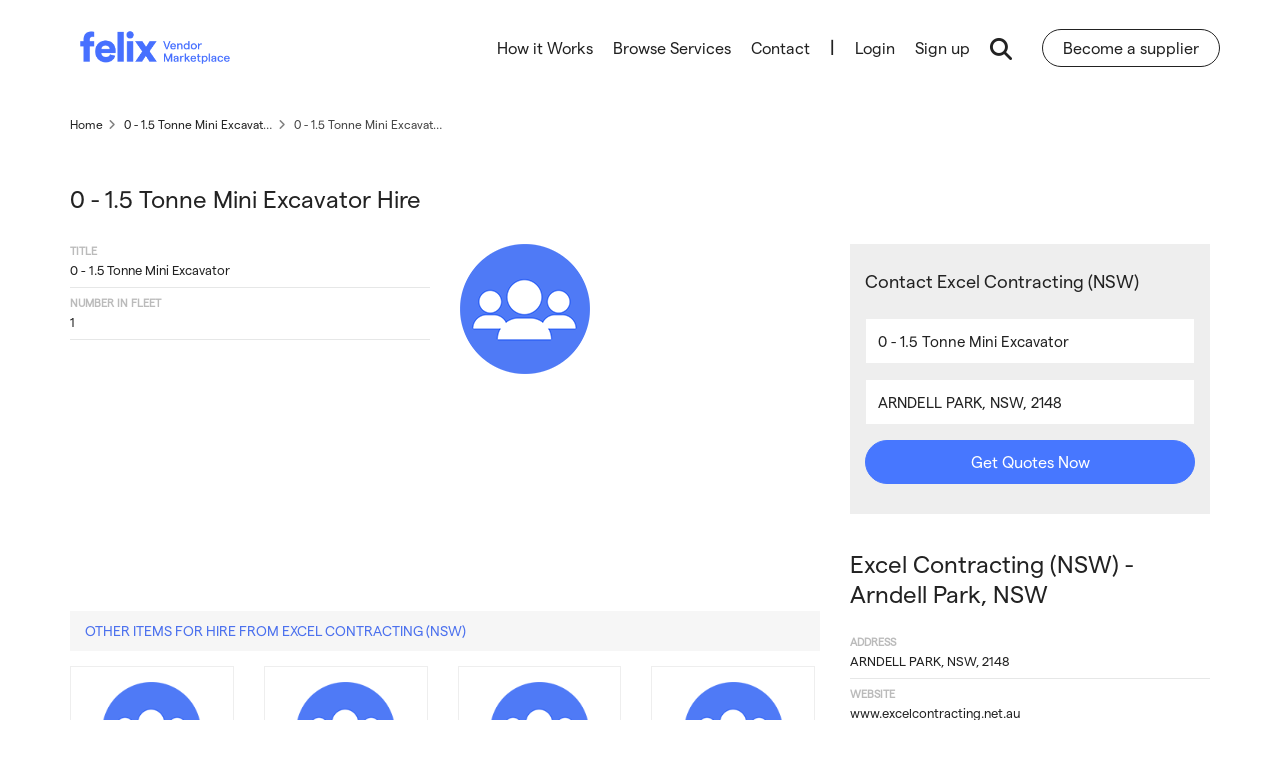

--- FILE ---
content_type: text/html; charset=UTF-8
request_url: https://marketplace.felix.net/hire/0-15-tonne-mini-excavator-405711
body_size: 6296
content:
<!DOCTYPE html>
<html lang="en">
    <head>
        <meta charset="utf-8">
        <meta http-equiv="X-UA-Compatible" content="IE=edge">
        <title>0 - 1.5 Tonne Mini Excavator Hire - Excel Contracting (NSW) - Felix Vendor Marketplace</title>

                    <meta name="robots" content="index,follow,noodp,noydir">
        
        <meta name="description" content="Get quotes on 0 - 1.5 Tonne Mini Excavator for hire from Excel Contracting (NSW) in Arndell Park, NSW.">
        <meta name="keywords" content="mining, earthmoving, construction machinery, plant, equipment, hire, rental, plantminer, 0 - 1.5 Tonne Mini Excavator, 0 - 1.5 Tonne Mini Excavator, Excavator, Excel Contracting (NSW), Arndell Park">
        <meta name="viewport" content="width=device-width, initial-scale=1.0, user-scalable=1">
        <meta name="apple-mobile-web-app-capable" content="yes">
        <meta name="apple-mobile-web-app-title" content="Felix Vendor Marketplace">
        <meta name="geo.region" content="AU">

        <meta property="og:type" content="website">
        <meta property="og:title" content="0 - 1.5 Tonne Mini Excavator Hire - Excel Contracting (NSW) - Felix Vendor Marketplace">
        <meta property="og:image" content="https://marketplace.felix.net/assets/app/images/felix-marketplace.svg">
        <meta property="og:description" content="Get quotes on 0 - 1.5 Tonne Mini Excavator for hire from Excel Contracting (NSW) in Arndell Park, NSW.">

                    <meta property="og:url" content="https://marketplace.felix.net/hire/0-15-tonne-mini-excavator-405711">
            <link rel="canonical"  href="https://marketplace.felix.net/hire/0-15-tonne-mini-excavator-405711" />
        
        <link rel="shortcut icon" href="https://marketplace.felix.net/assets/app/images/favicon-felix.ico" />
        <link rel="apple-touch-icon" href="https://marketplace.felix.net/assets/app/images/apple-touch-icon-felix.png" />
        <link rel="preload" href="https://static.felix.net/assets/app/fonts/WEB/Matter-Regular.woff2" as="font" type="font/woff2" crossorigin />
        <link rel="preload" href="https://static.felix.net/assets/app/fonts/WEB/Matter-Medium.woff2" as="font" type="font/woff2" crossorigin />
        <link href="https://static.felix.net/assets/app/fonts/WEB/Matter-Regular.woff" as="font" type="font/woff" />
        <link href="https://static.felix.net/assets/app/fonts/WEB/Matter-Medium.woff" as="font" type="font/woff" />
        <link rel="preload" href="https://fonts.googleapis.com/css?family=Roboto:400,700&display=swap" as="style" media="all" />
				<link type="text/css" rel="stylesheet" href="https://fonts.googleapis.com/css?family=Roboto:400,700&display=swap" media="all" />
        
        <link rel="preload" href="https://assets.felix.net/63.1.10/scripts-public/build/libs/flexslider-df757c10d61db76d72f3a1aa5ba02880.css" as="style" media="all" />
				<link type="text/css" rel="stylesheet" href="https://assets.felix.net/63.1.10/scripts-public/build/libs/flexslider-df757c10d61db76d72f3a1aa5ba02880.css" media="all" />
<link rel="preload" href="https://assets.felix.net/63.1.10/scripts-public/build/libs/swiper-bundle-bc897837ade131191e5a58abe29741a5.css" as="style" media="all" />
				<link type="text/css" rel="stylesheet" href="https://assets.felix.net/63.1.10/scripts-public/build/libs/swiper-bundle-bc897837ade131191e5a58abe29741a5.css" media="all" />
<link rel="preload" href="https://assets.felix.net/63.1.10/styles-public/build/public/master-5d2a63fe8f9f40e1647cb6d9297f5022.css" as="style" media="all" />
				<link type="text/css" rel="stylesheet" href="https://assets.felix.net/63.1.10/styles-public/build/public/master-5d2a63fe8f9f40e1647cb6d9297f5022.css" media="all" />
<link rel="preload" href="https://assets.felix.net/63.1.10/styles-public/build/public/bootstrap-c5acbb8e0d5776106b5643b6da961c6f.css" as="style" media="all" />
				<link type="text/css" rel="stylesheet" href="https://assets.felix.net/63.1.10/styles-public/build/public/bootstrap-c5acbb8e0d5776106b5643b6da961c6f.css" media="all" />
<link rel="preload" href="https://assets.felix.net/63.1.10/styles-public/build/public/public-e6b14b96dbef98bbbf40c9e9f416b881.css" as="style" media="all" />
				<link type="text/css" rel="stylesheet" href="https://assets.felix.net/63.1.10/styles-public/build/public/public-e6b14b96dbef98bbbf40c9e9f416b881.css" media="all" />        <link rel="stylesheet" href="https://assets.felix.net/63.1.10/scripts-public/build/libs/jquery.jscrollpane-e219eecc84adbb5eab9e0547fb3cb276.css" media="all">
				<noscript>
					<link rel="stylesheet" href="https://assets.felix.net/63.1.10/scripts-public/build/libs/jquery.jscrollpane-e219eecc84adbb5eab9e0547fb3cb276.css" media="screen">
				</noscript>
<link rel="stylesheet" href="https://assets.felix.net/63.1.10/scripts-public/build/libs/bootstrap-datetimepicker-3d50c4c73bf05aab8b8265c24453b260.css" media="all">
				<noscript>
					<link rel="stylesheet" href="https://assets.felix.net/63.1.10/scripts-public/build/libs/bootstrap-datetimepicker-3d50c4c73bf05aab8b8265c24453b260.css" media="screen">
				</noscript>
<link rel="stylesheet" href="https://assets.felix.net/63.1.10/scripts-public/build/libs/select2.min-9f54e6414f87e0d14b9e966f19a174f9.css" media="all">
				<noscript>
					<link rel="stylesheet" href="https://assets.felix.net/63.1.10/scripts-public/build/libs/select2.min-9f54e6414f87e0d14b9e966f19a174f9.css" media="screen">
				</noscript>
<link rel="stylesheet" href="https://assets.felix.net/63.1.10/styles-public/build/public/vendor-85f7f9105da589804b168de5510536c8.css" media="all">
				<noscript>
					<link rel="stylesheet" href="https://assets.felix.net/63.1.10/styles-public/build/public/vendor-85f7f9105da589804b168de5510536c8.css" media="screen">
				</noscript>
<link rel="stylesheet" href="https://assets.felix.net/63.1.10/styles-public/build/public/pages/homepage-e7d1ef8e058e717a3e570a31dc12be70.css" media="all">
				<noscript>
					<link rel="stylesheet" href="https://assets.felix.net/63.1.10/styles-public/build/public/pages/homepage-e7d1ef8e058e717a3e570a31dc12be70.css" media="screen">
				</noscript>
        <script src="https://cdn.productreview.com.au/assets/widgets/loader.js" async></script>
        <!--[if lte IE 9]>
            <link rel="preload" href="https://assets.felix.net/63.1.10/styles-public/build/ie-bf27227e08eb12997b6c3b16a6a38537.css" as="style" media="all" />
				<link type="text/css" rel="stylesheet" href="https://assets.felix.net/63.1.10/styles-public/build/ie-bf27227e08eb12997b6c3b16a6a38537.css" media="all" />        <![endif]-->

        <!--[if lt IE 9]>
                    <![endif]-->

        <script src="https://maps.googleapis.com/maps/api/js?key=AIzaSyAkDW_lQJhGZRuxCjpb1yTLfpsUVIiQc4Y" ></script>
        <script src="https://assets.felix.net/63.1.10/scripts-public/build/libs/jquery.min-2c872dbe60f4ba70fb85356113d8b35e.js" ></script>
<script src="https://assets.felix.net/63.1.10/scripts-public/build/components/script-356816f2de7acf08e81e6ea625955ad2.js" ></script>
<script src="https://assets.felix.net/63.1.10/scripts-public/build/scripts/gclid-eddb31291dd55f2692856b00fd7da8ab.js" ></script>
<script src="https://assets.felix.net/63.1.10/scripts-public/build/static_pages-10bfe431e0fb37fba1adcebbbfda52b8.js" ></script>        <script src="https://kit.fontawesome.com/e2cd0ef7a3.js" crossorigin="anonymous"></script>
                <script type="text/javascript">
            (function(c,l,a,r,i,t,y){
                c[a]=c[a]||function(){(c[a].q=c[a].q||[]).push(arguments)};
                t=l.createElement(r);t.async=1;t.src="https://www.clarity.ms/tag/"+i;
                y=l.getElementsByTagName(r)[0];y.parentNode.insertBefore(t,y);
                })(window, document, "clarity", "script", "54ly79vafd");
        </script>
            </head>

    <body class="public_site item_preview" >
                <noscript><iframe src="https://www.googletagmanager.com/ns.html?id=GTM-NMHL9XM" title="" height="0" width="0" class="main-template-img-hide"></iframe></noscript>
        
        <noscript>
            <img src="//bat.bing.com/action/0?ti=5577156&Ver=2" height="0" width="0" class="main-template-img-hide" alt="">
        </noscript>

                <div id="site-canvas">
            <div class="wrapper public_site-page-target">
                <input type="hidden" id="environment" value="production" />
                <input type="hidden" id="envEnvironment" value="production" />
                <input type="hidden" id="envAssetsFolder" value="63.1.10" />
                <input type="hidden" id="gtManagerCode" value="GTM-NMHL9XM" />

                <input type="hidden" id="baseUrl" value="https://marketplace.felix.net/" />
                <input type="hidden" id="apiUrl" value="https://" />
                <input type="hidden" id="fileUploaderDebug" value="false" />
                <input type="hidden" id="gaCode" value="UA-39563265-1" />
                <input type="hidden" id="gaDomain" value="www.felix.net" />
                <input type="hidden" id="jsDomain" value="pmau" />

                <input type="hidden" id="prsBrandId" value="3a087c03-4a58-3ccc-9751-b59534f6969b" />

                <div id="fb-root"></div>

<header>
    <div id="header">
        <div class="container">
            <a class="logo" href="https://marketplace.felix.net/">
                <span>
                    <object data="https://marketplace.felix.net/assets/public/images/felix-marketplace.svg" type="image/svg+xml">felix-marketplace</object>
                </span>
            </a>

            <nav id="site-nav">
                <ul class="main-nav main-nav-hide">
                    <li class="home "><a href="https://marketplace.felix.net/">Home</a></li>
                    <li data-pm-source="menu-links" >
                        <a href="https://marketplace.felix.net/how-it-works" data-pm-source="menu-link-hiw">How it Works</a>                    </li>
                    <li data-pm-source="menu-links" >
                        <a href="https://marketplace.felix.net/browse-plant-and-equipment" data-pm-source="page-browse-all-services">Browse Services</a>                    </li>
                    <li data-pm-source="menu-links" class="hidden-md hidden-lg">
                        <a href="https://mp.felix.net/become-a-vendor" data-pm-source="menu-link-bas">Become a Supplier</a>
                    </li>

                    <li data-pm-source="menu-links" class="menu-link-contact">
                        <a href="https://marketplace.felix.net/contact/" data-pm-source="menu-link-contact">Contact</a>                    </li>

                    <li class="login-border">|</li>
                    <li>
                        <a data-pm-source="toolbar-account-links" class="login" href="https://marketplace.felix.net/auth/login">Login</a>
                    </li>
                    <li>
                        <a data-pm-source="toolbar-account-links" id="account-register" class="register" href="https://marketplace.felix.net/register">Sign up</a>
                    </li>

                    <li>
                        <a class="search-launch-btn" data-pm-source="search-launch-btn"><em class="fa search-symbol fa-search" aria-hidden="true"></em></a>
                    </li>

                    <li class="search-launch-wrap">
                        <a href="https://mp.felix.net/become-a-vendor">Become a supplier</a>
                    </li>
                </ul>

                <ul class="search-nav search-nav-hide header-hide" data-pm-source="top-search-form">
                    <li class="search-expand">
                        <form action="/get-quotes-now" method="get" id="agqn-feed-header" autocomplete="on" data-pm-source="top-search-form-agqn">
                                                        <input type="hidden" id="category_id_header" name="category-id">
                            <input type="hidden" id="location_id_header" name="location-id">
                            <input type="text" class="search-fields-top autosuggest" data-url="/global/public_search/keyword/TRUE/public" data-type="keyword" name="q" id="keyword_suggest" placeholder="What do you need?" value="" data-pm-source="top-search-form-keyword" >
                            <input type="text" class="search-fields-top autosuggest" data-type="location" name="location" id="location_suggest" data-set-id="location-id-header" placeholder="Where do you need it?" value="" data-pm-source="top-search-form-location">
                            <input type="hidden" name="location-id" id="state_details_id_suggest" />
                            <button class="search-expand-button" id="search-button"><em class="fa fa-search" aria-hidden="true"></em><span>Get quotes now</span></button>
                            <button type="button" class="search-expand-button close-icn">
                                <em class="fa fa-times" aria-hidden="true"></em>
                            </button>
                        </form>
                    </li>
                </ul>
            </nav>

            <a href="javascript:;" rel="nofollow" class="menu-toggle-search hidden-md hidden-lg"><em class="fa search-symbol fa-search" aria-hidden="true"></em></a>
            <em class="mobile-close fa fa-times"></em>
            <a href="javascript:;" rel="nofollow" class="toggle-mobile-menu hidden-md hidden-lg menu-toggle"><span></span></a>
        </div>
    </div>

    <div id="search">
        <form action="https://marketplace.felix.net/search/" method="POST" class="site-search" enctype="multipart/form-data" role="form" id="top-search-form" accept-charset="utf-8">
                          <input type="hidden" name="_csrf" value="55ee3c4110d63337d276fdf3cda05fd3" />
            <div class="container">
                                <input type="hidden" name="iscat" id="iscat" value="0" />
                <input type="hidden" name="issup" id="issup" value="0" />
                <input type="hidden" name="keyword_check" id="keyword_check" value="" />
                <input type="hidden"  id="cat_slug" value="" />
                <input type="hidden"  id="sub_cat_slug" value="" />
                <input type="hidden"  id="loc_slug" value="" />
                <input type="hidden"  id="sup_slug" value="" />
                <input type="hidden" name="contractor" id="cat_contractor" value="">
                <input type="hidden" name="category" id="category" value="" data-slug="cat_slug" />
                <input type="hidden"  id="sub_category" value="" data-slug="sub_cat_slug" />
                <input type="hidden"  id="category_slug1" value="" />
                <input type="hidden"  id="category_id1" value="" data-slug="category1" />
                <input type="hidden"  id="category_slug2" value="" />
                <input type="hidden"  id="category_id2" value="" data-slug="category2" />
                <input type="hidden"  id="category_slug3" value="" />
                <input type="hidden"  id="category_id3" value="" data-slug="category3" />
                <input type="hidden"  id="supplier" value="" data-slug="sup_slug" />
                <div class="row search-fields">
                    <div class="col-sm-3">
                        <input type="text" data-set-cat-slug="#cat_slug" data-pm-source="gqn-search-header-category" class="form-control form-control-lge autosuggest" data-url="/global/public_search/keyword/TRUE/public" data-type="keyword"  id="keyword" placeholder="Search by Category or Business Name" value="">
                    </div>

                    <div class="col-sm-3">
                        <input type="text" data-set-slug="#loc_slug" data-pm-source="gqn-search-header-location" class="form-control form-control-lge autosuggest" data-type="location"  id="location" placeholder="Suburb or Town" value="">
                        <input type="hidden" name="state_details_id" id="state_details_id" />
                    </div>

                    <div class="col-sm-2">
                        <select name="hire_type" data-pm-source="gqn-search-header-hire-type" id="hire_type" class="hire_type1 form-control form-control-lge">
                            <option value="0" selected>Hire Type</option>
                            <option value="1" >Dry</option>
                            <option value="2" >Wet</option>
                        </select>
                        <span></span>
                    </div>

                    <div class="col-sm-2 search-submit">
                        <button class="btn ripple btn-md btn-full" id="search-button-header">Search</button>
                    </div>

                    <div class="col-sm-2 cats-dropdown">
                        <a href="javascript:;" class="plantminer-dropdown-toggle cats-dropdown-toggle">
                            <div class="detail-container">
                                <div class="description">Browse by</div>
                                <div class="detail">Category</div>
                            </div>
                            <span class="btn ripple btn-sm btn-icon"><em class="fa fa-caret-down"></em></span>
                        </a>

                        <ul class="dropdown-menu dropdown-menu-right">
                                                        <li class="browse-all"><a href="https://marketplace.felix.net/browse-plant-and-equipment">Browse all Categories <em class="fa fa-caret-right"></em></a></li>
                        </ul>
                    </div>
                </div>

                <div class="text-center pad-top hidden-sm hidden-md hidden-lg">
                    <a class="contact-panel" href="tel:1300550434" data-ga="header-search">
                        <em class="fa fa-phone fa-flip-horizontal"></em>
                        <div class="description">Need More Information?</div>
                        <div class="detail">1300 550 434</div>
                    </a>
                </div>
            </div>
        </form>    </div>
</header>

                <div class="main-content public-content not-pepp-page">
                    <div class="slice">
	<div class="container">
				<div class="breadcrumbs">
			<ol itemscope itemtype="https://schema.org/BreadcrumbList">
				<li itemprop="itemListElement" itemscope itemtype="https://schema.org/ListItem">
					<a href="https://marketplace.felix.net/" class="breadcrum_search" itemprop="item" >
						<span itemprop="name">Home</span>
					</a>
                    <meta itemprop="position" content="1" />
				</li>

														<li itemprop="itemListElement" itemscope
                        itemtype="https://schema.org/ListItem">
						<a href="https://marketplace.felix.net/0-15-tonne-mini-excavator-hire" class="breadcrum_search" itemprop="item">
							<span itemprop="name">0 - 1.5 Tonne Mini Excavator</span>
						</a>
                        <meta itemprop="position" content="2" />
					</li>
				
				<li>
					<span>0 - 1.5 Tonne Mini Excavator</span>
                    <meta itemprop="position" content="3" />
				</li>
			</ol>
		</div>
				<div class="row pad-top-lg pad-btm-lg">
			<div class="pad-btm-sm">
				<div class="col-sm-8 col-xs-12 col-md-12">
					<h1 class="h4 no-mar pad-btm-md"><span itemprop="name">0 - 1.5 Tonne Mini Excavator</span> Hire</h1>
				</div>
				<div class="col-sm-4 pad-btm-md btn-mobile-wrap">
					<a href="#agqn-feed" class="btn ripple btn-full btn-md scroll-link">Enquire about this item</a>
				</div>
                <div class="clearfix"></div>
			</div>
			<div class="col-md-8">

				<div class="row">
					<div class="col-md-6">
						<dl class="list-impact mar-btm">
															<dt>Title</dt>
								<dd>0 - 1.5 Tonne Mini Excavator</dd>
																																										
																																				<dt><span>Number in Fleet</span></dt>
								<dd><span class="type">1</span></dd>
														
						</dl>
					</div>
					<div class="col-md-6">
						<div class="slider slider-small slider-simple-nav">
							<ul class="slides">
																	<img loading="lazy" class="lazyloading" data-src="/assets/app/images/felix-logo-circle-large.png" alt="0 - 1.5 Tonne Mini Excavator for hire" class="img-responsive" width="auto" height="auto"/>
															</ul>
						</div>
					</div>
					<div class="col-xs-12 mar-btm-md">
    						<section class="section-search no-shad accordion" role="tablist" aria-multiselectable="false">
	    							<div class="panel panel-default mar-btm">
	    								<div class="panel-collapse" itemprop="description" id="moreInfo" role="tabpanel" aria-labelledby="moreInfoHead">
	    									<div class="formatted">
		    									<div class="ft-light">
		    												    									</div>
	    									</div>
	    								</div>
	    							</div>
    						</section>
    					</div>
					<div class="col-xs-12 pad-top-lg">

                            						<div class="section-search-detail hidden-sm hidden-xs">
    							<div class="section-search no-shad flat ">
    								<div class="row header">
    	                               <h2 class="col-xs-12 title">Other items for hire from Excel Contracting (NSW)</h2>
    								</div>

    								<div class="items-list flex-container wrap align-flex-start row">

    		        					            								<a href="https://marketplace.felix.net/hire/6-10-tonne-knuckle-boom-excavator-405718">
            									        											<img loading="lazy" class="lazyloading" data-src="/assets/app/images/felix-logo-circle-large.png" alt="No Image Yet" width="100" height="75"/>
        										            									<p class="title text-center">6 - 10 Tonne Knuckle Boom Excavator</p>
            								</a>
    	        						            								<a href="https://marketplace.felix.net/hire/11-15-tonne-smooth-drum-roller-1002605">
            									        											<img loading="lazy" class="lazyloading" data-src="/assets/app/images/felix-logo-circle-large.png" alt="No Image Yet" width="100" height="75"/>
        										            									<p class="title text-center">11 - 15 Tonne Smooth Drum Roller</p>
            								</a>
    	        						            								<a href="https://marketplace.felix.net/hire/tipper-truck-405721">
            									        											<img loading="lazy" class="lazyloading" data-src="/assets/app/images/felix-logo-circle-large.png" alt="No Image Yet" width="100" height="75"/>
        										            									<p class="title text-center">Tipper Truck</p>
            								</a>
    	        						            								<a href="https://marketplace.felix.net/hire/14ft-grader-1002603">
            									        											<img loading="lazy" class="lazyloading" data-src="/assets/app/images/felix-logo-circle-large.png" alt="No Image Yet" width="100" height="75"/>
        										            									<p class="title text-center">14ft Grader</p>
            								</a>
    	        						            								<a href="https://marketplace.felix.net/hire/truck-dog-405697">
            									        											<img loading="lazy" class="lazyloading" data-src="/assets/app/images/felix-logo-circle-large.png" alt="No Image Yet" width="100" height="75"/>
        										            									<p class="title text-center">Truck &amp; Dog</p>
            								</a>
    	        						            								<a href="https://marketplace.felix.net/hire/815-816-compactor-405696">
            									        											<img loading="lazy" class="lazyloading" data-src="/assets/app/images/felix-logo-circle-large.png" alt="No Image Yet" width="100" height="75"/>
        										            									<p class="title text-center">815 / 816 Compactor</p>
            								</a>
    	        						
    								</div>
    							</div>
    						</div>
                        					</div>

				</div>
			</div>
			<div class="col-md-4">
				<form action="/get-quotes-now" method="get" id="agqn-feed" class="impact-form">
	<h5 class="h5 h-reg pad-btm">Contact Excel Contracting (NSW)</h5>
	<div class="form-group">
		<input type="text" id="gqn-category" class="form-control form-control-lge autosuggest" data-type="category" data-set-sub-cat="#category-id" value="0 - 1.5 Tonne Mini Excavator" placeholder="Search Category" />
		<input type="hidden" id="category-id" name="category-id" value="985" />
	</div>
	<div class="form-group">
		<input type="text" id="gqn-location" class="form-control form-control-lge autosuggest" data-type="location" data-set-id="#location-id" placeholder="Postcode or Suburb" value="ARNDELL PARK, NSW, 2148" />
		<input type="hidden" id="location-id" name="location-id" value="764" />
	</div>
	<div class="form-group text-center">
		<button type="submit" class="btn ripple font-rg btn-md btn-full plantminer-itl">Get Quotes Now</button>
	</div>
	<input type="hidden" name="from_enquire" value="Item Profile">
</form>
                <h1 class="h4 mar-top-lg"><a class="link-tag" href="https://marketplace.felix.net/supplier-excel-contracting-nsw-13290"><span itemprop="name">Excel Contracting (NSW)</span> - Arndell Park, NSW</a></h1>
                <br>
                <div class="list-impact" itemprop="address" itemscope itemtype="http://schema.org/PostalAddress">
                    <dl>
    <dt>Address</dt>
    <dd>
                <span itemprop="addressLocality">ARNDELL PARK</span>, <span itemprop="addressRegion">NSW</span>, <span itemprop="postalCode">2148</span>    </dd>
            <dt>Website</dt>
        <dd>
            <a title="Website" href="http://www.excelcontracting.net.au" target="_blank" rel="noopener">
                www.excelcontracting.net.au            </a>
        </dd>
    
    </dl>
                </div>
				<div class="section-search-detail pad-btm mar-top-lg">
					<div class="pmmap" data-address="5 Squill Place, ARNDELL PARK, 2148 Australia" data-zoom="8">
						<div class="pmmap__loading font-lg">
							<i class="fa fa-spin fa-spinner fa-2x" aria-hidden="true"></i>
						</div>
					</div>
				</div>
			</div>
		</div>
	</div>
</div>
                </div>

                <footer id="footer" class="footer-not-pepp">
    <div class="container footer-main ft-light">
        <div class="row">
            <div class="col-xs-12 col-md-12">
                <ul class="links logo-footer">
                    <li>
                    <a href="https://marketplace.felix.net/">
                        <object data="https://marketplace.felix.net/assets/public/images/felix-marketplace.svg" type="image/svg+xml">felix-marketplace</object>
                    </a>
                    </li>
                </ul>

                <ul class="links">
                    <li data-pm-source="footer-links"><a href="https://marketplace.felix.net/">Home</a></li>
                    <li data-pm-source="footer-links"><a href="https://marketplace.felix.net/how-it-works/">How it Works</a></li>
                </ul>

                <ul class="links">
                    <li data-pm-source="footer-links"><a href="https://marketplace.felix.net/get-quotes-now/">Get Quotes Now</a></li>
                    <li data-pm-source="footer-links"><a href="https://mp.felix.net/become-a-vendor">Become a Supplier</a></li>
                    <li data-pm-source="footer-links"><a href="/browse-plant-and-equipment">Browse Services</a></li>
                </ul>

                <ul class="links">
                    <li data-pm-source="footer-links"><a href="https://www.felix.net/about">About Us</a> </li>
                    <li data-pm-source="footer-links"><a href="https://marketplace.felix.net/contact">Contact Us</a></li>
                    <li data-pm-source="footer-links">
                        <a
                            target="_blank"
                            rel="noopener noreferrer"
                            href="https://www.felix.net/security"
                        >
                            Software Security
                        </a>
                    </li>
                </ul>

                <ul class="links">
                    <li data-pm-source="footer-links"><a href="http://www.felix.net/project-news">Project News</a></li>
                    <li data-pm-source="footer-links"><a href="https://www.felix.net/blog/plantminer-felix-merge">PlantMiner is now Felix </a></li>
                </ul>
            </div>

            <div class="col-xs-12 col-md-12 desktop-bottom-footer">
                <div class="footer-text">
                    <a href="https://www.felix.net/privacy-policy">Privacy Policy</a> | <a href="https://www.felix.net/terms-of-use-felix">Terms of Use</a> | <a href="https://www.felix.net/data-processing-agreement-felix">Data Processing Agreement</a> | <a href="https://www.felix.net/cookie-policy">Cookie Policy</a>
                    <p>© 2026 Felix Software</p>
                </div>
                <div class="social-footer">
                    <a class="icon-social icon-linkedin"
                        target="_blank"
                        rel="noopener noreferrer"
                        href="https://www.linkedin.com/company/felix-vendor-marketplace">
                        <i class="fab fa-linkedin fa-1x" aria-hidden="true"></i>
                    </a>

                    <a class="icon-social icon-facebook"
                        target="_blank"
                        rel="noopener noreferrer"
                        href="https://www.facebook.com/FelixVendorMarketplace">
                        <i class="fab fa-facebook fa-1x" aria-hidden="true"></i>
                    </a>

                    <a class="icon-social icon-twitter"
                        target="_blank"
                        rel="noopener noreferrer"
                        href="https://twitter.com/felix_software">
                        <i class="fab fa-twitter fa-1x" aria-hidden="true"></i>
                    </a>

                    <a class="icon-social icon-facebook"
                        target="_blank"
                        rel="noopener noreferrer"
                        href="https://www.instagram.com/felix.marketplace">
                        <i class="fab fa-instagram" aria-hidden="true"></i>
                    </a>
                </div>
            </div>

            <div class="col-xs-12 col-md-12 mobile-bottom-footer">
                <h6>Connect with us</h6>
                <div class="social-footer">
                    <a class="icon-social icon-linkedin"
                        target="_blank"
                        rel="noopener noreferrer"
                        href="https://www.linkedin.com/company/felix-vendor-marketplace">
                        <i class="fab fa-linkedin fa-1x" aria-hidden="true"></i>
                    </a>

                    <a class="icon-social icon-facebook"
                        target="_blank"
                        rel="noopener noreferrer"
                        href="https://www.facebook.com/FelixVendorMarketplace">
                        <i class="fab fa-facebook fa-1x" aria-hidden="true"></i>
                    </a>

                    <a class="icon-social icon-twitter"
                        target="_blank"
                        rel="noopener noreferrer"
                        href="https://twitter.com/felix_software">
                        <i class="fab fa-twitter fa-1x" aria-hidden="true"></i>
                    </a>

                    <a class="icon-social icon-facebook"
                        target="_blank"
                        rel="noopener noreferrer"
                        href="https://www.instagram.com/felix.marketplace">
                        <i class="fab fa-instagram" aria-hidden="true"></i>
                    </a>
                </div>
                <div class="footer-text">
                    <a href="https://www.felix.net/privacy-policy">Privacy Policy</a> | <a href="https://www.felix.net/terms-of-use-felix">Terms of Use</a> | <a href="https://www.felix.net/data-processing-agreement-felix">Data Processing Agreement</a> | <a href="https://www.felix.net/cookie-policy">Cookie Policy</a>
                    <p>© 2026 Felix Software</p>
                </div>
            </div>
        </div>
    </div>
</footer>
            </div>
        </div>

        <script src="https://assets.felix.net/63.1.10/scripts-public/build/libs/lazysizes.min-45bacd312d5098b4b59f563d8756c15d.js" ></script>
<script src="https://assets.felix.net/63.1.10/scripts-public/build/libs/jquery-migrate.min-fad78486d895a1cb63d4d7259ddcbef8.js" ></script>
<script src="https://assets.felix.net/63.1.10/scripts-public/build/libs/jquery.validate.min-f15265a2f8ea0a5b33d365b32582a700.js" ></script>
<script src="https://assets.felix.net/63.1.10/scripts-public/build/libs/bootstrap.min-2f34b630ffe30ba2ff2b91e3f3c322a1.js" ></script>
<script src="https://assets.felix.net/63.1.10/scripts-public/build/libs/bootstrap-datepicker-e5156d71a0105535d48431b31fe1b198.js" ></script>
<script src="https://assets.felix.net/63.1.10/scripts-public/build/libs/typeahead.bundle.min-474b2be117d091d2ed2bae0be4ce329c.js" ></script>
<script src="https://assets.felix.net/63.1.10/scripts-public/build/libs/jquery.flexslider-min-f17eeb653405c3278c9663506eaa1884.js" ></script>
<script src="https://assets.felix.net/63.1.10/scripts-public/build/libs/swiper-bundle.min-6cf353c3b8738cded0ecaf2100e7da1e.js" ></script>
<script src="https://assets.felix.net/63.1.10/scripts-public/build/libs/jquery-ff3ebe3efb03b5896f3c7d8d3ed008c7.jscrollpane.min.js" ></script>
<script src="https://assets.felix.net/63.1.10/scripts-public/build/libs/jquery.mousewheel-456d5c5a28ee293605e1bd722edd2429.js" ></script>
<script src="https://assets.felix.net/63.1.10/scripts-public/build/libs/mwheelIntent-3d22ec7b158eb1a1518a11f4124f5ff4.js" ></script>
<script src="https://assets.felix.net/63.1.10/scripts-public/build/scripts/analytics-5aade6435aab70f75786d449f1aa1f2f.js" ></script>
<script src="https://assets.felix.net/63.1.10/scripts-public/build/components/main_template-40f171102eb23319e91b2b8c088bb033.js" ></script>
<script src="https://assets.felix.net/63.1.10/scripts-public/build/components/nav-466c8597aa32c457c298b8e5dcadd1a4.js" ></script>
<script src="https://assets.felix.net/63.1.10/scripts-public/build/components/forms-682cde00e1c00bea11689f1fa55bc3ba.js" ></script>
<script src="https://assets.felix.net/63.1.10/scripts-public/build/components/scroll-panes-be8ba5e7b0313a5ef94e8c1c5313ed89.js" ></script>
<script src="https://assets.felix.net/63.1.10/scripts-public/build/components/tooltips-2c7a74a44af1b1864619e5dbc3a2255a.js" ></script>
<script src="https://assets.felix.net/63.1.10/scripts-public/build/components/modal-d25ccd4f2d05c265f43382fd92128c2d.js" ></script>
<script src="https://assets.felix.net/63.1.10/scripts-public/build/components/feedback-c533b7a499eb5541b419dbb8105a2b0f.js" ></script>
<script src="https://assets.felix.net/63.1.10/scripts-public/build/components/autosuggest-af4b90e6422a176af4c8adc635bbbeeb.js" ></script>
<script src="https://assets.felix.net/63.1.10/scripts-public/build/components/search-6b59d339c03996adb50291ca3aea234e.js" ></script>
<script src="https://assets.felix.net/63.1.10/scripts-public/build/components/sliders-fa4b2078bed02c4b4c8cdc46685c3e8f.js" ></script>
<script src="https://assets.felix.net/63.1.10/scripts-public/build/components/swiper-e41477a85d0e055acf90fe7adeb04d45.js" ></script>
<script src="https://assets.felix.net/63.1.10/scripts-public/build/components/utils-91e6d5e6eaa31511ece88e6edb9c4075.js" ></script>
<script src="https://assets.felix.net/63.1.10/scripts-public/build/components/sticky-6f53da6e9f42aeb9da80e6e421abb590.js" ></script>
<script src="https://assets.felix.net/63.1.10/scripts-public/build/components/svg-f63d0a1dc8c52d5ad50cafa2d2e02fa6.js" ></script>
<script src="https://assets.felix.net/63.1.10/scripts-public/build/components/public-pages-80aa3974e859eb9c2152893c6b82ca92.js" ></script>
<script src="https://assets.felix.net/63.1.10/scripts-public/build/components/public-nav-9eefcefe4929b2c71ffefe508ccf054b.js" ></script>
<script src="https://assets.felix.net/63.1.10/scripts-public/build/scripts/add-to-homescreen-d3e1840918399afd2a916801a5d97228.js" ></script>
<script src="https://assets.felix.net/63.1.10/scripts-public/build/components/member_profile-32d528d15577522135754b9fdf546819.js" ></script>
<script src="https://assets.felix.net/63.1.10/scripts-public/build/components/animated-form-06b0c033d7005f5835c3ba21c6062d82.js" ></script>
<script src="https://assets.felix.net/63.1.10/scripts-public/build/libs/select2.min-0f64f3a3a0c620a6756d36abaff1b4a6.js" ></script>
<script src="https://assets.felix.net/63.1.10/scripts-public/build/utils/lazyload-detect-16f4a1ef64cf649bf7ff467b98477439.js" ></script>        <script src="https://assets.felix.net/63.1.10/scripts-public/build/enquiry_forms-9d95f6b688be92544f2fb01635982a47.js" ></script>        <script src="https://assets.felix.net/63.1.10/scripts-public/build/maps-1e1a48a38098235ca2aedadfa0ae1106.js"  defer></script>    </body>
</html>


--- FILE ---
content_type: text/css
request_url: https://assets.felix.net/63.1.10/styles-public/build/public/public-e6b14b96dbef98bbbf40c9e9f416b881.css
body_size: 18114
content:
@import"https://use.fontawesome.com/releases/v6.1.1/css/all.css";.text-justify{text-align:justify !important}.text-nowrap{white-space:nowrap !important}.text-lowercase{text-transform:lowercase !important}.text-uppercase{text-transform:uppercase !important}.text-capitalize{text-transform:capitalize !important}.font-weight-light{font-weight:100 !important}.font-weight-normal{font-weight:200 !important}.font-weight-bold{font-weight:600 !important}.font-italic{font-style:italic !important}.text-white{color:#fff !important}.text-muted{color:#666 !important}.text-hide{visibility:hidden}aside,html,body,div,span,applet,object,iframe,h1,h2,h3,h4,h5,h6,p,blockquote,pre,a,abbr,acronym,address,big,cite,code,del,dfn,em,img,ins,kbd,q,s,samp,small,strike,sub,sup,tt,var,b,u,i,center,dl,dt,dd,ol,ul,li,fieldset,form,label,legend,table,caption,tbody,tfoot,thead,tr,th,td,article,aside,canvas,details,embed,figure,figcaption,footer,header,hgroup,menu,nav,output,ruby,section,summary,time,mark,audio,video{margin:0;padding:0;border:0;font-size:100%;font:inherit;vertical-align:baseline}article,aside,details,figcaption,figure,footer,header,hgroup,menu,nav,section{display:block}body{line-height:1}ol,ul{list-style:none}blockquote,q{quotes:none}blockquote:before,blockquote:after,q:before,q:after{content:"";content:none}table{border-collapse:collapse;border-spacing:0}*{-webkit-box-sizing:border-box;-moz-box-sizing:border-box;-o-box-sizing:border-box;box-sizing:border-box}html{height:100%}body{position:relative;min-height:100%}html,body{color:#444;font-family:matter_regular,"Roboto","Helvetica Neue",Helvetica,Arial,sans-serif;-webkit-font-smoothing:auto}.sr-only,.bootstrap-datetimepicker-widget table th.next::after,.bootstrap-datetimepicker-widget table th.prev::after,.bootstrap-datetimepicker-widget .picker-switch::after,.bootstrap-datetimepicker-widget .btn[data-action=today]::after,.bootstrap-datetimepicker-widget .btn[data-action=clear]::after,.bootstrap-datetimepicker-widget .btn[data-action=togglePeriod]::after,.bootstrap-datetimepicker-widget .btn[data-action=showMinutes]::after,.bootstrap-datetimepicker-widget .btn[data-action=showHours]::after,.bootstrap-datetimepicker-widget .btn[data-action=decrementMinutes]::after,.bootstrap-datetimepicker-widget .btn[data-action=decrementHours]::after,.bootstrap-datetimepicker-widget .btn[data-action=incrementMinutes]::after,.bootstrap-datetimepicker-widget .btn[data-action=incrementHours]::after{position:absolute;width:1px;height:1px;padding:0;overflow:hidden;clip:rect(0, 0, 0, 0);white-space:nowrap;-webkit-clip-path:inset(50%);clip-path:inset(50%);border:0}.sr-only-focusable:active,.sr-only-focusable:focus{position:static;width:auto;height:auto;overflow:visible;clip:auto;white-space:normal;-webkit-clip-path:none;clip-path:none}@media(min-width: 992px){.main-content.public-content{min-height:500px}}.box-content .container-fluid{max-width:1600px;padding-right:15px;padding-left:15px;margin-right:auto;margin-left:auto}img{height:auto;max-width:100%}.pointer{cursor:pointer}a{color:#222;cursor:pointer;text-decoration:none}a span{color:#222 !important}a:hover,a:focus{text-decoration:none;color:#3868f0}.link-tag:hover{color:#3868f0}.link-tag:hover span{color:#3868f0 !important}input,textarea,select{font-family:matter_regular,"Roboto","Helvetica Neue",Helvetica,Arial,sans-serif}::-webkit-input-placeholder{font-family:matter_regular,"Roboto","Helvetica Neue",Helvetica,Arial,sans-serif;font-weight:200;font-size:13px}:-moz-placeholder{font-family:matter_regular,"Roboto","Helvetica Neue",Helvetica,Arial,sans-serif;font-weight:200;font-size:13px}::-moz-placeholder{font-family:matter_regular,"Roboto","Helvetica Neue",Helvetica,Arial,sans-serif;font-weight:200;font-size:13px}:-ms-input-placeholder{font-family:matter_regular,"Roboto","Helvetica Neue",Helvetica,Arial,sans-serif;font-weight:200;font-size:13px}.default-container{padding:30px 15px}.underline{text-decoration:underline !important}@media print{html,body{background-color:#fff}}@media(min-width: 768px){.box-content{padding:0 25px}}.error-box{border:1px solid #900;padding-left:20px;margin:0 0 10px 0}.error-box p.error-margin-left-10{margin-left:10px}.header-hide{display:none}.pmaccordion{position:relative}.pmaccordion__head{display:block;position:relative;padding:15px 60px 15px 15px;margin-top:-4px;border-bottom:1px solid #e7eaec}.pmaccordion__head:after{position:absolute;top:50%;right:15px;margin-top:-10px}.pmaccordion__head h4{font-size:1em}.pmaccordion__head .pmaccordion__extra_info{font-size:14px;margin-top:10px}.pmaccordion__head .pmaccordion__extra_info p{padding-bottom:0}.pmaccordion__head__link{position:absolute;top:14px;right:40px}@media(max-width: 767px){.pmaccordion__head__link{position:relative;text-align:center;right:initial}}.pmaccordion__head:after,.pmaccordion__toggle:after{font-weight:900;content:"";font-family:"Font Awesome 6 Pro",sans-serif;font-size:23px;color:#4c71ee;transition:transform .2s ease-in-out}.pmaccordion__head.collapsed:after,.pmaccordion__toggle.collapsed:after{transform:rotate(180deg)}.pmaccordion__head:hover:after,.pmaccordion__toggle:hover:after{transform:scale(1.2)}.pmaccordion__toggle:after{margin-right:10px}.pmaccordion__head--dummy{display:block;padding:10px 15px;margin-bottom:15px;line-height:24px;background-color:#fff;border:1px solid #eee}body :not(.searcher.pit_browse) .pmaccordion__title,body :not(.searcher.pit_browse) .pmaccordion__title a{font-weight:400;color:rgba(111,122,130,.7);font-size:18px !important}.pmaccordion__status{margin-right:15px}.pmaccordion__button{position:absolute;right:15px;top:50%;margin-top:-14px}.pmaccordion__body{padding:30px 15px;border-bottom:none;line-height:20px}.pmaccordion__body--shade{background-color:#f6f6f6}.panel-default{background-color:#fff}.pmaccordion__collapse{margin:-10px -15px}.pmaccordion--impact .pmaccordion__head{background-color:rgba(0,0,0,0);border-bottom:4px solid #e7eaec;-webkit-transition:border-color 250ms cubic-bezier(0.19, 0.84, 0.64, 0.94) 0ms;-moz-transition:border-color 250ms cubic-bezier(0.19, 0.84, 0.64, 0.94) 0ms;-o-transition:border-color 250ms cubic-bezier(0.19, 0.84, 0.64, 0.94) 0ms;transition:border-color 250ms cubic-bezier(0.19, 0.84, 0.64, 0.94) 0ms;-webkit-backface-visibility:hidden;font-size:1.4em;color:#4c4d4e;line-height:1.1em;margin:0}.pmaccordion--impact .pmaccordion__head label{margin-bottom:0}.pmaccordion--impact .pmaccordion__head:not(.collapsed){border-bottom:4px solid #e7eaec}.pmaccordion--impact .pmaccordion__head:hover{background-color:#f6f6f6;color:#222}.pmaccordion--impact .pmaccordion__body{background-color:rgba(0,0,0,0)}.pmaccordion__head--custom{padding-right:15px}.pmaccordion__head--custom:after{display:none}#refine_search_form .pmaccordion--impact>a{color:#222 !important;background-color:#fff !important}#refine_search_form .pmaccordion--impact li{list-style:none}@media(min-width: 992px){.panel-db .panel-db-section{padding:25px}}.pointer i[class*=" fa-chevron"],.pointer i[class^=fa-chevron]{font-weight:900;font-size:23px;color:#e68020;transition:transform .2s ease-in-out}.pointer:hover i[class*=" fa-chevron"],.pointer:hover i[class^=fa-chevron]{transform:rotate(180deg) scale(1.2)}.admin-accordion{background:#dbd9cf;padding:60px 0;display:none}.admin-accordion h1{text-align:center;font-size:28px;margin-bottom:40px}.admin-accordion .pmaccordion__head:after,.admin-accordion .pmaccordion__toggle:after{content:"" !important}.admin-accordion .pmaccordion__head{border-bottom:2px solid #847d79 !important;padding:25px 60px 25px 15px !important}.admin-accordion .pmaccordion__head:hover{background:rgba(0,0,0,0)}.admin-accordion .pmaccordion__body a:hover{color:#4c71ee}.admin-accordion .pmaccordion__body p{margin-bottom:25px}.admin-accordion .pmaccordion__body ul{list-style:disc;margin-left:40px}.admin-accordion .pmaccordion__body ul li{margin:5px 0}.sidebar-ads{text-align:center}.sidebar-ads .ad{padding-bottom:30px}.search-ad{display:none}.gpt-ad-2{text-align:center;margin:30px auto}.gpt-ad-2.fixed-skyscraper{margin-top:0px;position:relative;left:-20px}.gpt-ad-desktop{display:none}.gpt-ad-mobile{display:block}@media(min-width: 992px){.sidebar-ads{text-align:right}.sidebar-ads.centred{text-align:center}.search-ad{display:block}.gpt-ad-desktop{display:block}.gpt-ad-mobile{display:none}}@media(min-width: 1200px){.gpt-ad-2.fixed-skyscraper{left:0}}@media print{.search-ad,.gpt-ad-2{display:none !important}}.banner{background:#171730;-webkit-background-size:cover;-moz-background-size:cover;-o-background-size:cover;background-size:cover}.banner .title{color:#fff}.banner .tagline{color:gray}.banner .banner-content{display:-moz-inline-stack;display:inline-block;*vertical-align:auto;zoom:1;*display:inline;width:100%;vertical-align:top;line-height:20px}.banner .banner-content h2{color:#fff}.banner .gqn-home-fields input{background:#171730;border:1px solid #fff;color:#fff}.banner .gqn-home-fields input::-webkit-input-placeholder{color:#fff !important;opacity:1 !important}.banner .gqn-home-fields input:-moz-placeholder{color:#fff !important;opacity:1 !important}.banner.banner-white{background:#fff}.banner.banner-2{background-image:url(https://static.felix.net/assets/public/images/banners/banner-2-sm.jpg)}.banner.banner-3{background-image:url(https://static.felix.net/assets/public/images/banners/banner-3-sm.jpg)}.banner.banner-4{background-image:url(https://static.felix.net/assets/public/images/banners/banner-4-sm.jpg)}.banner.banner-5{background-image:url(https://static.felix.net/assets/public/images/banners/banner-5-sm.jpg)}.banner.banner-6{background-image:url(https://static.felix.net/assets/public/images/banners/banner-6-sm.jpg)}.banner.banner-7{background-image:url(https://static.felix.net/assets/public/images/banners/banner-7-sm.jpg)}.banner.banner-8{background-image:url(https://static.felix.net/assets/public/images/banners/banner-8-sm.jpg)}.banner.banner-9{background-image:url(https://static.felix.net/assets/public/images/banners/banner-9-sm.jpg)}.banner.banner-10{background-image:url(https://static.felix.net/assets/public/images/banners/banner-10-sm.jpg)}.banner.banner-11{background-image:url(https://static.felix.net/assets/public/images/banners/banner-11-sm.jpg)}.banner.banner-12{background-image:url(https://static.felix.net/assets/public/images/banners/banner-12-sm.jpg)}@media(min-width: 768px){.banner{min-height:540px;line-height:540px;-webkit-background-size:cover;-moz-background-size:cover;-o-background-size:cover;background-size:cover}.banner.banner-no-height{min-height:0px;height:auto;line-height:inherit}.banner.banner-xs{min-height:250px;line-height:250px}.banner.banner-sm{min-height:460px;line-height:460px}.banner.banner-md{min-height:620px;line-height:620px}.banner.banner-md .banner-content{min-height:620px}.banner.banner-lg{min-height:720px;line-height:720px}.banner.banner-xlg{min-height:860px;line-height:860px}.banner.banner-2{background-image:url(https://static.felix.net/assets/public/images/banners/banner-2.jpg)}.banner.banner-3{background-image:url(https://static.felix.net/assets/public/images/banners/banner-3.jpg)}.banner.banner-4{background-image:url(https://static.felix.net/assets/public/images/banners/banner-4.jpg)}.banner.banner-5{background-image:url(https://static.felix.net/assets/public/images/banners/banner-5.jpg)}.banner.banner-6{background-image:url(https://static.felix.net/assets/public/images/banners/banner-6.jpg)}.banner.banner-7{background-image:url(https://static.felix.net/assets/public/images/banners/banner-7.jpg)}.banner.banner-8{background-image:url(https://static.felix.net/assets/public/images/banners/banner-8.jpg)}.banner.banner-9{background-image:url(https://static.felix.net/assets/public/images/banners/banner-9.jpg)}.banner.banner-10{background-image:url(https://static.felix.net/assets/public/images/banners/banner-10.jpg)}.banner.banner-11{background-image:url(https://static.felix.net/assets/public/images/banners/banner-11.jpg)}.banner.banner-12{background-image:url(https://static.felix.net/assets/public/images/banners/banner-12.jpg)}}.breadcrumbs{padding:15px 0;color:#444;font-size:12px;line-height:18px;*zoom:1}.breadcrumbs:before,.breadcrumbs:after{content:"";display:table}.breadcrumbs:after{clear:both}.breadcrumbs ol:hover{border-color:#eee}.breadcrumbs ol li{float:left;display:inline-block;white-space:nowrap;overflow:hidden;text-overflow:ellipsis;max-width:170px}.breadcrumbs ol li:before{content:"";font-family:"Font Awesome 6 Pro",sans-serif;color:gray;margin:0 5px;font-weight:600}.breadcrumbs ol li:first-child:before{display:none}.breadcrumbs ol li a{color:#222}.breadcrumbs ol li a:hover,.breadcrumbs ol li a:focus{color:#4c71ee}.breadcrumbs.brand-bg{color:rgba(0,0,0,.4)}.breadcrumbs.brand-bg li:before{color:rgba(0,0,0,.35)}.breadcrumbs.brand-bg li a{color:rgba(0,0,0,.4)}.breadcrumbs.brand-bg li a:hover,.breadcrumbs.brand-bg li a:focus{color:rgba(0,0,0,.65)}.btn{background-color:#4c71ee;border-color:rgba(0,0,0,0);color:#fff;outline:none;font-size:13px;font-weight:bold;-webkit-border-radius:1px;-moz-border-radius:1px;-o-border-radius:1px;border-radius:1px;border:none}.btn i,.btn em{margin-right:.5em}.btn:hover,.btn:focus{color:#fff;background-color:#1d4cea;outline:none}.btn:active,.btn:focus:active{outline:none;-webkit-box-shadow:inset 0 0 10px rgba(0,0,0,.25);-moz-box-shadow:inset 0 0 10px rgba(0,0,0,.25);-o-box-shadow:inset 0 0 10px rgba(0,0,0,.25);box-shadow:inset 0 0 10px rgba(0,0,0,.25)}.btn.btn-reverse{background-color:#fff;color:#1d4cea}.btn.btn-reverse:hover,.btn.btn-reverse:focus{background-color:#f6f6f6}.btn.btn-sm{-webkit-box-shadow:0 3px 7px rgba(0,0,0,.125);-moz-box-shadow:0 3px 7px rgba(0,0,0,.125);-o-box-shadow:0 3px 7px rgba(0,0,0,.125);box-shadow:0 3px 7px rgba(0,0,0,.125)}.btn.btn-sm .fa{font-size:13px}.btn.btn-md{padding:10px 12px;font-family:matter_regular,Arial,Helvetica,sans-serif;font-style:normal;font-weight:normal;font-size:12px;border-width:2px}.btn.btn-lg{padding:8px 10px;font-family:matter_regular,Arial,Helvetica,sans-serif;font-style:normal;font-weight:normal;font-size:13px;padding:13px 15px;letter-spacing:1px;border-width:2px}.btn.btn-lg-2{font-family:matter_regular,Arial,Helvetica,sans-serif;font-style:normal;font-weight:normal;padding:19px 20px;font-size:13px;letter-spacing:1px}.btn.btn-xlg{font-family:matter_regular,Arial,Helvetica,sans-serif;font-style:normal;font-weight:normal;font-size:16px;letter-spacing:1px;padding:12px 20px}.btn.btn-xlg-2{font-family:matter_regular,Arial,Helvetica,sans-serif;font-style:normal;font-weight:normal;width:70%;border-radius:40px;font-size:20px;padding:15px 20px}.btn.btn-xlg-3{font-family:matter_regular,Arial,Helvetica,sans-serif;font-style:normal;font-weight:normal;font-size:20px;padding:30px 25px;letter-spacing:2px;-webkit-border-radius:1px;-moz-border-radius:1px;-o-border-radius:1px;border-radius:1px}.btn.btn-inverse{background-color:rgba(0,0,0,0);color:#4c71ee;border-width:0px;-webkit-box-shadow:none;-moz-box-shadow:none;-o-box-shadow:none;box-shadow:none}.btn.btn-full{width:100%}.btn.btn-mxw-275{max-width:275px}.btn.btn-mxw-260{max-width:260px}.btn.btn-mxw-240{max-width:240px}.btn.btn-mxw-220{max-width:220px}.search-submit .btn-lg{padding:13px 10px}.btn-icon i,em{margin-right:0}.btnflat{border-radius:30px;border:1px solid #4777ff;display:inline-block;padding:15px 20px;background:#4777ff;color:#fff;font-family:matter_regular,Arial,Helvetica,sans-serif;font-style:normal;font-weight:normal;font-size:15px;cursor:pointer;outline:none;width:160px;-webkit-transition:background-color 250ms cubic-bezier(0.19, 0.84, 0.64, 0.94) 0ms;-moz-transition:background-color 250ms cubic-bezier(0.19, 0.84, 0.64, 0.94) 0ms;-o-transition:background-color 250ms cubic-bezier(0.19, 0.84, 0.64, 0.94) 0ms;transition:background-color 250ms cubic-bezier(0.19, 0.84, 0.64, 0.94) 0ms;-webkit-backface-visibility:hidden}.btnflat i,.btnflat em{margin-right:1em}.btnflat:hover,.btnflat:focus{background:#fff;border:1px solid #4777ff;color:#4777ff}.btntext{font-size:14px;text-transform:uppercase;font-family:matter_regular,Arial,Helvetica,sans-serif;font-style:normal;font-weight:normal;color:#222;-webkit-transition:color 250ms cubic-bezier(0.19, 0.84, 0.64, 0.94) 0ms;-moz-transition:color 250ms cubic-bezier(0.19, 0.84, 0.64, 0.94) 0ms;-o-transition:color 250ms cubic-bezier(0.19, 0.84, 0.64, 0.94) 0ms;transition:color 250ms cubic-bezier(0.19, 0.84, 0.64, 0.94) 0ms;-webkit-backface-visibility:hidden}.btntext i{vertical-align:middle;position:relative;top:-2px;margin-left:5px;width:20px;height:20px;line-height:20px;font-size:.875em;text-align:center;background-color:gray;color:#fff;-webkit-border-radius:10px;-moz-border-radius:10px;-o-border-radius:10px;border-radius:10px;-webkit-transition:background-color 250ms cubic-bezier(0.19, 0.84, 0.64, 0.94) 0ms;-moz-transition:background-color 250ms cubic-bezier(0.19, 0.84, 0.64, 0.94) 0ms;-o-transition:background-color 250ms cubic-bezier(0.19, 0.84, 0.64, 0.94) 0ms;transition:background-color 250ms cubic-bezier(0.19, 0.84, 0.64, 0.94) 0ms;-webkit-backface-visibility:hidden}.btntext em{vertical-align:middle;position:relative;top:-2px;margin-left:5px;width:20px;height:20px;line-height:20px;font-size:.875em;text-align:center;background-color:gray;color:#fff;-webkit-border-radius:10px;-moz-border-radius:10px;-o-border-radius:10px;border-radius:10px;-webkit-transition:background-color 250ms cubic-bezier(0.19, 0.84, 0.64, 0.94) 0ms;-moz-transition:background-color 250ms cubic-bezier(0.19, 0.84, 0.64, 0.94) 0ms;-o-transition:background-color 250ms cubic-bezier(0.19, 0.84, 0.64, 0.94) 0ms;transition:background-color 250ms cubic-bezier(0.19, 0.84, 0.64, 0.94) 0ms;-webkit-backface-visibility:hidden}.btntext:hover,.btntext:focus{color:#222}.btntext:hover i,.btntext:hover em,.btntext:focus i,.btntext:focus em{background-color:#222}.btntext--back i,em{margin:0 5px 0 0}@media(max-width: 991px){.btn.btn-xlg-2{font-size:18px;width:100% !important}}@media(min-width: 992px){.btnflat{font-size:20px;width:200px}.form-footer-buttons .btn{min-width:270px;width:auto}.form-footer-buttons .align-left,.form-footer-buttons .align-right{text-align:left}.form-footer-buttons .align-right{text-align:right}.head-buttons-right{text-align:right}.btn-mobile-wrap{display:none}}@media print{.btn{display:none}}.bs-callout{margin:20px 0 30px 0;padding:15px 30px 15px 15px;border-left:5px solid #eee;font-size:14px;line-height:20px}.bs-callout ul{list-style:none;margin:0;padding:0}.bs-callout ul li{margin-bottom:10px}.bs-callout ul li:first-child{margin-bottom:0}.bs-callout a:not(.btn){text-decoration:underline}.bs-callout.last{margin-bottom:0}.container>.bs-callout:first-child,.bs-callout.no-top,.bs-callout+.bs-callout,.bs-callout.first{margin-top:0 !important}.bs-callout h4{margin-top:0}.bs-callout p:last-child{margin-bottom:0}.bs-callout code,.bs-callout .highlight{background-color:#fff}.bs-callout-success{background-color:#e7f7eb;border-color:#5cb85c;color:#5cb85c}.bs-callout-success a:not(.btn){color:#5cb85c}.bs-callout-success a:not(.btn):hover,.bs-callout-success a:not(.btn):focus{color:#329e32}.bs-callout-danger{background-color:#fcf2f2;border-color:#dc3545;color:#dc3545}.bs-callout-danger a:not(.btn){color:#dc3545}.bs-callout-danger a:not(.btn):hover,.bs-callout-danger a:not(.btn):focus{color:#c6342f}.bs-callout-warning{background-color:#ffebaf;border-color:#ffc107;color:#ffc107}.bs-callout-warning a:not(.btn){color:#ffc107}.bs-callout-warning a:not(.btn):hover,.bs-callout-warning a:not(.btn):focus{color:#ba8b00}.bs-callout-brand{background-color:#edf1fd;border-color:#4c71ee;color:#4c71ee}.bs-callout-brand a:not(.btn){color:#4c71ee}.bs-callout-brand a:not(.btn):hover,.bs-callout-brand a:not(.btn):focus{color:#1d4cea}.bs-callout-info{background-color:#f0f7fd;border-color:#5bc0de;color:#5bc0de}.bs-callout-info a:not(.btn){color:#5bc0de}.bs-callout-info a:not(.btn):hover,.bs-callout-info a:not(.btn):focus{color:#28a1c5}.bs-callout-white{background:#fff;border-color:#1d4cea;color:#1d4cea}.bs-callout-white a:not(.btn){color:#1d4cea}.bs-callout .bs-callout-fixed{position:fixed;z-index:12;top:15px;left:15px;right:15px;margin:0;cursor:pointer;-webkit-box-shadow:0 2px 5px rgba(0,0,0,.125);-moz-box-shadow:0 2px 5px rgba(0,0,0,.125);-o-box-shadow:0 2px 5px rgba(0,0,0,.125);box-shadow:0 2px 5px rgba(0,0,0,.125)}@media print{.bs-callout{display:none !important}}.page-not-found-content.felix .ibox{background-color:#f3f3f4}.page-not-found-content.felix svg{max-height:250px}.page-not-found-content .ibox{background-color:#fff}.page-not-found-content h1{font-size:90px !important;color:#b1b1b1 !important;font-weight:700 !important}.page-not-found-content h3,.page-not-found-content h2{font-size:1.2rem !important;font-weight:600 !important}.page-not-found-content p{line-height:2.5em !important;font-size:1.2rem !important}.page-not-found-content .link-list{list-style:disc !important;margin-bottom:30px !important;display:block;margin-left:auto;margin-right:auto;width:150px}.page-not-found-content .link-list li{text-align:left !important;padding-left:10px}.page-not-found-content .link-list li:before{display:none}.page-not-found-content .link-list li a{text-decoration:none !important;color:#4777ff !important;font-size:17px !important}.page-not-found-content .contact-panel-footer{padding:50px !important;color:#000 !important}.page-not-found-content .need-help{font-size:20px !important}.page-not-found-content .call-us{font-size:30px !important}.page-not-found-content .call-us a{color:#000 !important;text-decoration:none;border-bottom:none}.contact-panel{display:-moz-inline-stack;display:inline-block;*vertical-align:auto;zoom:1;*display:inline;position:relative;padding-left:55px;text-align:left}.contact-panel i{position:absolute;left:0;top:50%;margin-top:-20px;height:40px;width:40px;-webkit-border-radius:25px;-moz-border-radius:25px;-o-border-radius:25px;border-radius:25px;text-align:center;line-height:36px;font-size:22px;color:#4c71ee;border:3px solid rgba(0,0,0,.125)}.contact-panel .description{color:#bbb;font-size:12px;line-height:16px;padding-right:5px}.contact-panel .detail{font-family:matter_regular,Arial,Helvetica,sans-serif;font-style:normal;font-weight:normal;font-size:24px;line-height:28px;color:#4c71ee;padding-right:5px}.contact-panel.brand-bg i,.contact-panel.brand-bg .description{color:#1d4cea}.contact-panel.brand-bg .detail{color:#fff}.contact-panel.dark-bg i{border-color:#fff;border-color:rgba(255,255,255,.8);color:#fff;color:rgba(255,255,255,.8)}.contact-panel.dark-bg .detail{font-family:matter_regular,Arial,Helvetica,sans-serif;font-style:normal;font-weight:normal;color:#fff}.contact-panel.contact-panel-lg{padding-left:75px}.contact-panel.contact-panel-lg i{height:50px;width:50px;margin-top:-25px;line-height:46px;font-size:26px}.contact-panel.contact-panel-lg .description{font-size:16px;line-height:22px}.contact-panel.contact-panel-lg .detail{font-size:32px;line-height:36px}.contact-panel.contact-panel-form .description{font-size:18px;line-height:24px;color:#000;font-family:matter_regular,Arial,Helvetica,sans-serif;font-style:normal;font-weight:normal}.contact-panel.contact-panel-form .detail{font-family:matter_regular,Arial,Helvetica,sans-serif;font-style:normal;font-weight:normal}.contact-panel.contact-panel-footer{text-align:center;padding-left:0}.contact-panel.contact-panel-footer .description{font-size:46px;line-height:52px}.contact-panel.contact-panel-footer .details{font-size:58px;line-height:64px}.contact-panel.invert{padding:0 55px 0 0;text-align:right}.contact-panel.invert i{left:auto;right:0}.combar{position:relative;overflow:hidden;padding:1.25em 1em;text-align:center;font-size:15px;line-height:1.425;font-family:matter_regular,Arial,Helvetica,sans-serif;font-style:normal;font-weight:normal;color:#fff;background-color:#171730}.combar:after{content:"";position:absolute;z-index:0;top:0;bottom:0;left:0;background-color:#4c71ee;-webkit-box-shadow:1px 0px 2px rgba(0,0,0,.25);-moz-box-shadow:1px 0px 2px rgba(0,0,0,.25);-o-box-shadow:1px 0px 2px rgba(0,0,0,.25);box-shadow:1px 0px 2px rgba(0,0,0,.25);-webkit-transition:width 750ms cubic-bezier(0.19, 0.84, 0.64, 0.94) 0ms;-moz-transition:width 750ms cubic-bezier(0.19, 0.84, 0.64, 0.94) 0ms;-o-transition:width 750ms cubic-bezier(0.19, 0.84, 0.64, 0.94) 0ms;transition:width 750ms cubic-bezier(0.19, 0.84, 0.64, 0.94) 0ms;-webkit-backface-visibility:hidden}.combar__label{position:relative;z-index:1}.combar--10:after{width:10%}.combar--15:after{width:15%}.combar--20:after{width:20%}.combar--25:after{width:25%}.combar--30:after{width:30%}.combar--35:after{width:35%}.combar--40:after{width:40%}.combar--45:after{width:45%}.combar--50:after{width:50%}.combar--55:after{width:55%}.combar--60:after{width:60%}.combar--65:after{width:65%}.combar--70:after{width:70%}.combar--75:after{width:75%}.combar--80:after{width:80%}.combar--85:after{width:85%}.combar--90:after{width:90%}.combar--95:after{width:95%}.combar--99:after{width:99%}.combar--100:after{width:100%}@media(min-width: 768px){.combar{font-size:18px}}@media(min-width: 992px){.combar{font-size:22px}}.bootstrap-datetimepicker-widget{list-style:none}.bootstrap-datetimepicker-widget .datepicker{box-shadow:none;padding:0}.bootstrap-datetimepicker-widget .datepicker td.day.disabled,.bootstrap-datetimepicker-widget .datepicker td.old{color:#999 !important}.bootstrap-datetimepicker-widget .datepicker td.day{color:#626262}.bootstrap-datetimepicker-widget .datepicker td.today.day{border:1px solid #e2e3e5;background-color:#f0f8ff;color:#626262}.bootstrap-datetimepicker-widget .datepicker td.today.day:before{display:none}.bootstrap-datetimepicker-widget .datepicker th.next,.bootstrap-datetimepicker-widget .datepicker th.prev{font-size:14px}.bootstrap-datetimepicker-widget .datepicker:before{display:none}.bootstrap-datetimepicker-widget .datepicker td.day:hover{color:#626262}.bootstrap-datetimepicker-widget .datepicker table thead tr:first-child th{color:#626262}.bootstrap-datetimepicker-widget .datepicker table thead tr:first-child th:hover{color:#4c71ee;font-weight:bold;background:rgba(0,0,0,0)}.datepicker{top:0;left:0;padding:0 10px 10px 10px;border-radius:0;border:0;z-index:10000;-webkit-box-shadow:2px 2px 14px rgba(0,0,0,.1);-moz-box-shadow:2px 2px 14px rgba(0,0,0,.1);-o-box-shadow:2px 2px 14px rgba(0,0,0,.1);box-shadow:2px 2px 14px rgba(0,0,0,.1)}.datepicker .datepicker-switch{text-align:center;font-weight:bold}.datepicker table thead th{padding:10px 0;text-align:center;border-bottom:1px solid #eee;text-transform:uppercase;font-size:11px}.datepicker table thead tr:first-child th{transition:all ease-in-out .2s}.datepicker table thead tr:first-child th:hover{background:#fff;color:#4c71ee;font-weight:bold}.datepicker table tbody tr td.active.active{background:#4c71ee;text-shadow:none;color:#fff}.datepicker table tbody tr td.active:hover.active{background:#1d4cea;color:#fff}.datepicker table tbody tr td.today.day{border:1px solid #e2e3e5;background-color:#f0f8ff}.datepicker:before{content:"";display:inline-block;border-left:7px solid rgba(0,0,0,0);border-right:7px solid rgba(0,0,0,0);border-bottom:7px solid #ccc;border-bottom-color:rgba(0,0,0,.2);position:absolute;top:-7px;left:6px}.datepicker:after{content:"";display:inline-block;border-left:6px solid rgba(0,0,0,0);border-right:6px solid rgba(0,0,0,0);border-bottom:6px solid #fff;position:absolute;top:-6px;left:7px}.datepicker table{width:100%;margin:0}.datepicker table.table-condensed>tbody>tr>td,.datepicker table.table-condensed>tbody>tr>th{text-align:center;width:20px;height:20px;padding:10px}.datepicker td.day:hover{background:#eee;cursor:pointer}.datepicker td.day.disabled{color:#eee}.datepicker td.old,.datepicker td.new{color:#999}.datepicker td.active,.datepicker td.active:hover{color:#fff;background-color:#006dcc;background-image:-moz-linear-gradient(top, #0088cc, #0044cc);background-image:-webkit-gradient(linear, 0 0, 0 100%, from(#0088cc), to(#0044cc));background-image:-webkit-linear-gradient(top, #0088cc, #0044cc);background-image:-o-linear-gradient(top, #0088cc, #0044cc);background-image:linear-gradient(to bottom, #0088cc, #0044cc);background-repeat:repeat-x;filter:progid:DXImageTransform.Microsoft.gradient(startColorstr="#ff0088cc", endColorstr="#ff0044cc", GradientType=0);border-color:#04c #04c #002a80;border-color:rgba(0,0,0,.1) rgba(0,0,0,.1) rgba(0,0,0,.25);*background-color:#04c;filter:progid:DXImageTransform.Microsoft.gradient(enabled = false);color:#fff;text-shadow:0 -1px 0 rgba(0,0,0,.25)}.datepicker td.active:hover,.datepicker td.active:hover:hover,.datepicker td.active:focus,.datepicker td.active:hover:focus,.datepicker td.active:active,.datepicker td.active:hover:active,.datepicker td.active.active,.datepicker td.active:hover.active,.datepicker td.active.disabled,.datepicker td.active:hover.disabled,.datepicker td.active[disabled],.datepicker td.active:hover[disabled]{color:#fff;background-color:#04c;*background-color:#003bb3}.datepicker td.active:active,.datepicker td.active:hover:active,.datepicker td.active.active,.datepicker td.active:hover.active{background-color:#039 \9 }.datepicker td span{display:block;width:47px;height:54px;line-height:54px;float:left;margin:2px;cursor:pointer;-webkit-border-radius:4px;-moz-border-radius:4px;border-radius:4px}.datepicker td span:hover{background:#eee}.datepicker td span.active{color:#fff;background-color:#006dcc;background-image:-moz-linear-gradient(top, #0088cc, #0044cc);background-image:-webkit-gradient(linear, 0 0, 0 100%, from(#0088cc), to(#0044cc));background-image:-webkit-linear-gradient(top, #0088cc, #0044cc);background-image:-o-linear-gradient(top, #0088cc, #0044cc);background-image:linear-gradient(to bottom, #0088cc, #0044cc);background-repeat:repeat-x;filter:progid:DXImageTransform.Microsoft.gradient(startColorstr="#ff0088cc", endColorstr="#ff0044cc", GradientType=0);border-color:#04c #04c #002a80;border-color:rgba(0,0,0,.1) rgba(0,0,0,.1) rgba(0,0,0,.25);*background-color:#04c;filter:progid:DXImageTransform.Microsoft.gradient(enabled = false);color:#fff;text-shadow:0 -1px 0 rgba(0,0,0,.25)}.datepicker td span.active:hover,.datepicker td span.active:focus,.datepicker td span.active:active,.datepicker td span.active.active,.datepicker td span.active.disabled,.datepicker td span.active[disabled]{color:#fff;background-color:#04c;*background-color:#003bb3}.datepicker td span.active:active,.datepicker td span.active.active{background-color:#039 \9 }.datepicker td span.old{color:#999}.datepicker th.switch{width:145px}.datepicker th.next,.datepicker th.prev{font-size:21px}.datepicker thead tr:first-child th{cursor:pointer}.datepicker thead tr:first-child th:hover{background:#eee}.input-append.date .add-on i,.input-prepend.date .add-on i{display:block;cursor:pointer;width:16px;height:16px}div.bootstrap-datetimepicker-widget a[data-action]{padding:0}div.bootstrap-datetimepicker-widget a[data-action] .fa{margin:0}div.bootstrap-datetimepicker-widget table td{width:16px}div.bootstrap-datetimepicker-widget table td span:hover{background-color:rgba(0,0,0,0)}div.bootstrap-datetimepicker-widget.dropdown-menu{width:auto}.bootstrap-datetimepicker-widget{list-style:none}.bootstrap-datetimepicker-widget .list-unstyled .collapse .datepicker{-webkit-box-shadow:none;-moz-box-shadow:none;-o-box-shadow:none;box-shadow:none;border-bottom:1px solid #eaeaea}.bootstrap-datetimepicker-widget.dropdown-menu{margin:2px 0;padding:4px;width:auto;min-width:300px;background:#fff;border:0;border-radius:0}@media(min-width: 768px){.bootstrap-datetimepicker-widget.dropdown-menu.timepicker-sbs{width:38em}}@media(min-width: 992px){.bootstrap-datetimepicker-widget.dropdown-menu.timepicker-sbs{width:38em}}@media(min-width: 1200px){.bootstrap-datetimepicker-widget.dropdown-menu.timepicker-sbs{width:38em}}.bootstrap-datetimepicker-widget.dropdown-menu:before,.bootstrap-datetimepicker-widget.dropdown-menu:after{content:"";display:inline-block;position:absolute}.bootstrap-datetimepicker-widget.dropdown-menu.bottom:before{border-left:7px solid rgba(0,0,0,0);border-right:7px solid rgba(0,0,0,0);border-bottom:7px solid #ccc;border-bottom-color:rgba(0,0,0,.2);top:-7px;left:7px}.bootstrap-datetimepicker-widget.dropdown-menu.bottom:after{border-left:6px solid rgba(0,0,0,0);border-right:6px solid rgba(0,0,0,0);border-bottom:6px solid #fff;top:-6px;left:8px}.bootstrap-datetimepicker-widget.dropdown-menu.top:before{border-left:7px solid rgba(0,0,0,0);border-right:7px solid rgba(0,0,0,0);border-top:7px solid #ccc;border-top-color:rgba(0,0,0,.2);bottom:-7px;left:6px}.bootstrap-datetimepicker-widget.dropdown-menu.top:after{border-left:6px solid rgba(0,0,0,0);border-right:6px solid rgba(0,0,0,0);border-top:6px solid #fff;bottom:-6px;left:7px}.bootstrap-datetimepicker-widget.dropdown-menu.pull-right:before{left:auto;right:6px}.bootstrap-datetimepicker-widget.dropdown-menu.pull-right:after{left:auto;right:7px}.bootstrap-datetimepicker-widget .list-unstyled{margin:0}.bootstrap-datetimepicker-widget a[data-action]{padding:6px 0}.bootstrap-datetimepicker-widget a[data-action]:active{box-shadow:none}.bootstrap-datetimepicker-widget .timepicker-hour,.bootstrap-datetimepicker-widget .timepicker-minute,.bootstrap-datetimepicker-widget .timepicker-second{width:54px;font-weight:bold;font-size:1.2em;margin:0}.bootstrap-datetimepicker-widget button[data-action]{padding:6px}.bootstrap-datetimepicker-widget .btn[data-action=incrementHours]::after{content:"Increment Hours"}.bootstrap-datetimepicker-widget .btn[data-action=incrementMinutes]::after{content:"Increment Minutes"}.bootstrap-datetimepicker-widget .btn[data-action=decrementHours]::after{content:"Decrement Hours"}.bootstrap-datetimepicker-widget .btn[data-action=decrementMinutes]::after{content:"Decrement Minutes"}.bootstrap-datetimepicker-widget .btn[data-action=showHours]::after{content:"Show Hours"}.bootstrap-datetimepicker-widget .btn[data-action=showMinutes]::after{content:"Show Minutes"}.bootstrap-datetimepicker-widget .btn[data-action=togglePeriod]::after{content:"Toggle AM/PM"}.bootstrap-datetimepicker-widget .btn[data-action=clear]::after{content:"Clear the picker"}.bootstrap-datetimepicker-widget .btn[data-action=today]::after{content:"Set the date to today"}.bootstrap-datetimepicker-widget .picker-switch{text-align:center}.bootstrap-datetimepicker-widget .picker-switch::after{content:"Toggle Date and Time Screens"}.bootstrap-datetimepicker-widget .picker-switch td{padding:0;margin:0;height:auto;width:auto;line-height:inherit}.bootstrap-datetimepicker-widget .picker-switch td span{line-height:2.5;height:2.5em;width:100%}.bootstrap-datetimepicker-widget table{width:100%;margin:0}.bootstrap-datetimepicker-widget table td,.bootstrap-datetimepicker-widget table th{text-align:center}.bootstrap-datetimepicker-widget table th{height:20px;line-height:20px;width:20px}.bootstrap-datetimepicker-widget table th.picker-switch{width:145px}.bootstrap-datetimepicker-widget table th.disabled,.bootstrap-datetimepicker-widget table th.disabled:hover{background:none;color:#444;cursor:not-allowed}.bootstrap-datetimepicker-widget table th.prev::after{content:"Previous Month"}.bootstrap-datetimepicker-widget table th.next::after{content:"Next Month"}.bootstrap-datetimepicker-widget table thead tr:first-child th{cursor:pointer}.bootstrap-datetimepicker-widget table thead tr:first-child th:hover{background:#1d4cea}.bootstrap-datetimepicker-widget table td{height:54px;line-height:54px;width:54px}.bootstrap-datetimepicker-widget table td.cw{font-size:.8em;height:20px;line-height:20px;color:#222}.bootstrap-datetimepicker-widget table td.day{height:20px;line-height:20px;width:20px}.bootstrap-datetimepicker-widget table td.day:hover,.bootstrap-datetimepicker-widget table td.hour:hover,.bootstrap-datetimepicker-widget table td.minute:hover,.bootstrap-datetimepicker-widget table td.second:hover{background:#4c71ee;cursor:pointer;color:#fff}.bootstrap-datetimepicker-widget table td.old,.bootstrap-datetimepicker-widget table td.new{color:#222}.bootstrap-datetimepicker-widget table td.today{position:relative}.bootstrap-datetimepicker-widget table td.today:before{content:"";display:inline-block;border:solid rgba(0,0,0,0);border-width:0 0 7px 7px;border-bottom-color:#4c71ee;border-top-color:rgba(0,0,0,.2);position:absolute;bottom:4px;right:4px}.bootstrap-datetimepicker-widget table td.active,.bootstrap-datetimepicker-widget table td.active:hover{background-color:#4c71ee;color:#fff;text-shadow:0 -1px 0 rgba(0,0,0,.25)}.bootstrap-datetimepicker-widget table td.active.today:before{border-bottom-color:#fff}.bootstrap-datetimepicker-widget table td.disabled,.bootstrap-datetimepicker-widget table td.disabled:hover{background:none;color:#444;cursor:not-allowed}.bootstrap-datetimepicker-widget table td span{display:inline-block;width:54px;height:54px;line-height:54px;margin:2px 1.5px;cursor:pointer;border-radius:0}.bootstrap-datetimepicker-widget table td span:hover{background:#1d4cea}.bootstrap-datetimepicker-widget table td span.active{background-color:#4c71ee;color:#fff;text-shadow:0 -1px 0 rgba(0,0,0,.25)}.bootstrap-datetimepicker-widget table td span.old{color:#222}.bootstrap-datetimepicker-widget table td span.disabled,.bootstrap-datetimepicker-widget table td span.disabled:hover{background:none;color:#444;cursor:not-allowed}.bootstrap-datetimepicker-widget.usetwentyfour td.hour{height:27px;line-height:27px}.input-group.date .input-group-addon{cursor:pointer}.request-detail{margin:10px 0;padding:20px;border-bottom:1px solid #e1e1e1}.request-detail .title{padding-bottom:5px;color:rgba(111,122,130,.7)}.request-detail .detail{color:#222}@media(max-width: 767px){.info-panels.flex-container{display:initial}}@media(min-width: 768px){.flex-container{display:-webkit-flex;display:flex;-webkit-flex-direction:row;flex-direction:row;-webkit-flex-wrap:nowrap;flex-wrap:nowrap;-webkit-justify-content:flex-start;justify-content:flex-start;-webkit-align-items:stretch;align-items:stretch}.flex-container.inline{display:-webkit-inline-flex;display:inline-flex}.flex-container.row-reverse{-webkit-flex-direction:row-reverse;flex-direction:row-reverse}.flex-container.column{-webkit-flex-direction:column;flex-direction:column}.flex-container.column-reverse{-webkit-flex-direction:column-reverse;flex-direction:column-reverse}.flex-container.wrap{-webkit-flex-wrap:wrap;flex-wrap:wrap}.flex-container.wrap-reverse{-webkit-flex-wrap:wrap-reverse;flex-wrap:wrap-reverse}.flex-container.justify-flex-end{-webkit-justify-content:flex-end;justify-content:flex-end}.flex-container.justify-center{-webkit-justify-content:center;justify-content:center}.flex-container.justify-space-between{-webkit-justify-content:space-between;justify-content:space-between}.flex-container.justify-space-around{-webkit-justify-content:space-around;justify-content:space-around}.flex-container .align-flex-start{-webkit-align-items:flex-start;align-items:flex-start}.flex-container .align-flex-end{-webkit-align-items:flex-end;align-items:flex-end}.flex-container .align-center{-webkit-align-items:center;align-items:center}.flex-container .align-baseline{-webkit-align-items:baseline;align-items:baseline}}@font-face{font-family:matter_regular;src:url(https://static.felix.net/assets/app/fonts/WEB/Matter-Regular.woff2) format("woff2"),url(https://static.felix.net/assets/app/fonts/WEB/Matter-Regular.woff) format("woff");font-weight:normal;font-display:swap}@font-face{font-family:matter_medium;src:url(https://static.felix.net/assets/app/fonts/WEB/Matter-Medium.woff2) format("woff2"),url(https://static.felix.net/assets/app/fonts/WEB/Matter-Medium.woff) format("woff");font-weight:normal;font-display:swap}@font-face{font-family:"flexslider-icon";src:url("https://static.felix.net/assets/app/fonts/flexslider/flexslider-icon.eot");src:url("https://static.felix.net/assets/app/fonts/flexslider/flexslider-icon.eot?#iefix") format("embedded-opentype"),url("https://static.felix.net/assets/app/fonts/flexslider/flexslider-icon.woff") format("woff"),url("https://static.felix.net/assets/app/fonts/flexslider/flexslider-icon.ttf") format("truetype"),url("https://static.felix.net/assets/app/fonts/flexslider/flexslider-icon.svg#flexslider-icon") format("svg");font-weight:normal;font-style:normal;font-display:swap}.formatted h1,.formatted h2,.formatted h3,.formatted h4,.formatted h5,.formatted h6,.formatted .h1,.formatted .h2,.formatted .h3,.formatted .h4,.formatted .h5,.formatted .h6{margin:25px 0;color:#222;font-family:matter_regular,Arial,Helvetica,sans-serif;font-style:normal;font-weight:normal}.formatted h1.first,.formatted h2.first,.formatted h3.first,.formatted h4.first,.formatted h5.first,.formatted h6.first,.formatted .h1.first,.formatted .h2.first,.formatted .h3.first,.formatted .h4.first,.formatted .h5.first,.formatted .h6.first{margin-top:0}.formatted h2,.formatted h3,.formatted .h2,.formatted .h3{font-family:matter_regular,Arial,Helvetica,sans-serif;font-style:normal;font-weight:normal}.formatted h4,.formatted h5,.formatted h6,.formatted .h4,.formatted .h5,.formatted .h6{margin:15px 0;font-family:matter_regular,Arial,Helvetica,sans-serif;font-style:normal;font-weight:normal}.formatted h4.ft-reg,.formatted h5.ft-reg,.formatted h6.ft-reg,.formatted .h4.ft-reg,.formatted .h5.ft-reg,.formatted .h6.ft-reg{font-family:matter_regular,Arial,Helvetica,sans-serif;font-style:normal;font-weight:normal}.formatted h1,.formatted .h1{font-size:34px;line-height:40px}.formatted h2,.formatted .h2{font-size:26px;line-height:30px}.formatted h3,.formatted .h3{font-size:22px;line-height:26px}.formatted h4,.formatted .h4{font-size:18px;line-height:24px}.formatted h5,.formatted .h5{font-size:15px;line-height:20px}.formatted h6,.formatted .h6{font-size:13px;line-height:20px}.formatted img{max-width:100%;margin-bottom:15px}.formatted p,.formatted ul,.formatted ol,.formatted dl{margin-bottom:15px}.formatted p,.formatted ul,.formatted ol,.formatted dl{font-size:13px;line-height:20px}.formatted ul li{position:static;padding-left:25px;text-indent:-5px}.formatted ul li:before{content:"";font-family:"Font Awesome 6 Pro",sans-serif;font-weight:900;color:#4c71ee;position:relative;left:-15px}.formatted ol{list-style:decimal;padding-left:20px}.formatted ol li{margin-bottom:10px}.formatted dl{border-top:1px solid #eee;padding-top:5px}.formatted dl.no-top{border-top:none}.formatted dl dt{font-weight:bold;color:#222}.formatted dl dd{margin-bottom:5px;padding-bottom:5px;border-bottom:1px solid #eee}.formatted em{font-style:italic}.formatted a,.list-impact a{color:#222;border-bottom:1px dotted #222}.formatted a:hover,.formatted a:focus,.list-impact a:hover,.list-impact a:focus{color:#4c71ee;border-bottom:1px solid #4c71ee}.default-container .formatted h5,.default-container .formatted .h5{font-size:22px;line-height:27px}.default-container .formatted p,.default-container .formatted ul,.default-container .formatted ol,.default-container .formatted dl,.default-container .formatted span{font-size:18px !important;line-height:30px;font-family:matter_regular,Arial,Helvetica,sans-serif;font-style:normal;font-weight:normal}.formatted-branded h1,.formatted-branded h2,.formatted-branded h3,.formatted-branded h4,.formatted-branded h5,.formatted-branded h6,.formatted-branded .h1,.formatted-branded .h2,.formatted-branded .h3,.formatted-branded .h4,.formatted-branded .h5,.formatted-branded .h6,.formatted-branded .huge-text,.formatted-branded .p{font-family:matter_regular,Arial,Helvetica,sans-serif;font-style:normal;font-weight:normal}.formatted-branded h1::-webkit-input-placeholder,.formatted-branded h2::-webkit-input-placeholder,.formatted-branded h3::-webkit-input-placeholder,.formatted-branded h4::-webkit-input-placeholder,.formatted-branded h5::-webkit-input-placeholder,.formatted-branded h6::-webkit-input-placeholder,.formatted-branded .h1::-webkit-input-placeholder,.formatted-branded .h2::-webkit-input-placeholder,.formatted-branded .h3::-webkit-input-placeholder,.formatted-branded .h4::-webkit-input-placeholder,.formatted-branded .h5::-webkit-input-placeholder,.formatted-branded .h6::-webkit-input-placeholder,.formatted-branded .huge-text::-webkit-input-placeholder,.formatted-branded .p::-webkit-input-placeholder{font-size:inherit;font-family:inherit}.formatted-branded h1:-moz-placeholder,.formatted-branded h2:-moz-placeholder,.formatted-branded h3:-moz-placeholder,.formatted-branded h4:-moz-placeholder,.formatted-branded h5:-moz-placeholder,.formatted-branded h6:-moz-placeholder,.formatted-branded .h1:-moz-placeholder,.formatted-branded .h2:-moz-placeholder,.formatted-branded .h3:-moz-placeholder,.formatted-branded .h4:-moz-placeholder,.formatted-branded .h5:-moz-placeholder,.formatted-branded .h6:-moz-placeholder,.formatted-branded .huge-text:-moz-placeholder,.formatted-branded .p:-moz-placeholder{font-size:inherit;font-family:inherit}.formatted-branded h1::-moz-placeholder,.formatted-branded h2::-moz-placeholder,.formatted-branded h3::-moz-placeholder,.formatted-branded h4::-moz-placeholder,.formatted-branded h5::-moz-placeholder,.formatted-branded h6::-moz-placeholder,.formatted-branded .h1::-moz-placeholder,.formatted-branded .h2::-moz-placeholder,.formatted-branded .h3::-moz-placeholder,.formatted-branded .h4::-moz-placeholder,.formatted-branded .h5::-moz-placeholder,.formatted-branded .h6::-moz-placeholder,.formatted-branded .huge-text::-moz-placeholder,.formatted-branded .p::-moz-placeholder{font-size:inherit;font-family:inherit}.formatted-branded h1:-ms-input-placeholder,.formatted-branded h2:-ms-input-placeholder,.formatted-branded h3:-ms-input-placeholder,.formatted-branded h4:-ms-input-placeholder,.formatted-branded h5:-ms-input-placeholder,.formatted-branded h6:-ms-input-placeholder,.formatted-branded .h1:-ms-input-placeholder,.formatted-branded .h2:-ms-input-placeholder,.formatted-branded .h3:-ms-input-placeholder,.formatted-branded .h4:-ms-input-placeholder,.formatted-branded .h5:-ms-input-placeholder,.formatted-branded .h6:-ms-input-placeholder,.formatted-branded .huge-text:-ms-input-placeholder,.formatted-branded .p:-ms-input-placeholder{font-size:inherit;font-family:inherit}.formatted-branded h1,.formatted-branded .h1{font-size:64px;line-height:70px;letter-spacing:1px}.formatted-branded h2,.formatted-branded .h2{font-size:58px;line-height:64px}.formatted-branded h3,.formatted-branded .h3{font-size:40px;line-height:46px}.formatted-branded h4,.formatted-branded .h4{font-size:28px;line-height:34px}.formatted-branded h5,.formatted-branded .h5{font-size:22px;line-height:27px}.formatted-branded h6,.formatted-branded .h6{font-size:18px;line-height:24px}.formatted-branded .huge-text{font-size:90px;line-height:1em}.formatted-branded .ft-regular{font-family:matter_regular,Arial,Helvetica,sans-serif;font-style:normal;font-weight:normal}.formatted-branded .ft-medium{font-family:matter_regular,Arial,Helvetica,sans-serif;font-style:normal;font-weight:normal}.formatted-branded .ft-light{font-family:matter_regular,Arial,Helvetica,sans-serif;font-style:normal;font-weight:normal}@media(max-width: 992px){.formatted-branded h1,.formatted-branded h2,.formatted-branded h3,.formatted-branded h4,.formatted-branded h5,.formatted-branded h6,.formatted-branded .h1,.formatted-branded .h2,.formatted-branded .h3,.formatted-branded .h4,.formatted-branded .h5,.formatted-branded .h6{font-family:matter_regular,Arial,Helvetica,sans-serif;font-style:normal;font-weight:normal}.formatted-branded h1,.formatted-branded .h1{font-size:44px;line-height:50px}.formatted-branded h2,.formatted-branded .h2{font-size:38px;line-height:44px}.formatted-branded h3,.formatted-branded .h3{font-size:30px;line-height:36px}.formatted-branded h4,.formatted-branded .h4{font-size:26px;line-height:32px}.formatted-branded h5,.formatted-branded .h5{font-size:22px;line-height:28px}.formatted-branded h6,.formatted-branded .h6{font-size:18px;line-height:24px}.formatted-branded .ft-regular{font-family:matter_regular,Arial,Helvetica,sans-serif;font-style:normal;font-weight:normal}.formatted-branded .ft-medium{font-family:matter_regular,Arial,Helvetica,sans-serif;font-style:normal;font-weight:normal}.formatted-branded .ft-light{font-family:matter_regular,Arial,Helvetica,sans-serif;font-style:normal;font-weight:normal}.search-result-holder .ft-light{text-align:center}}@media(max-width: 768px){.formatted-branded h1,.formatted-branded .h1{font-size:36px;line-height:42px}.formatted-branded h2,.formatted-branded .h2{font-size:32px;line-height:42px}.formatted-branded h3,.formatted-branded .h3{font-size:26px;line-height:32px}.formatted-branded h4,.formatted-branded .h4{font-size:22px;line-height:28px}.formatted-branded h5,.formatted-branded .h5{font-size:18px;line-height:24px}.formatted-branded h6,.formatted-branded .h6{font-size:16px;line-height:22px}.formatted-branded .fa-medium,.formatted-branded .ft-medium{font-size:14px}}input::-webkit-input-placeholder{color:#fff;opacity:.5;-webkit-transition:opacity .35s ease-in-out;transition:opacity .35s ease-in-out}input:-moz-placeholder{color:#fff;opacity:.5;-moz-transition:opacity .35s ease-in-out;transition:opacity .35s ease-in-out}input::-moz-placeholder{color:#fff;opacity:.5;-moz-transition:opacity .35s ease-in-out;transition:opacity .35s ease-in-out}input:-ms-input-placeholder{color:#fff;opacity:.5;-ms-transition:opacity .35s ease-in-out;transition:opacity .35s ease-in-out}input:focus::-webkit-input-placeholder{opacity:.3;-webkit-transition:opacity .35s ease-in-out;transition:opacity .35s ease-in-out}input:focus:-moz-placeholder{opacity:.3;-moz-transition:opacity .35s ease-in-out;transition:opacity .35s ease-in-out}input:focus::-moz-placeholder{opacity:.3;-moz-transition:opacity .35s ease-in-out;transition:opacity .35s ease-in-out}input:focus:-ms-input-placeholder{opacity:.3;-ms-transition:opacity .35s ease-in-out;transition:opacity .35s ease-in-out}#agqn-feed input.form-control::-webkit-input-placeholder{font-size:16px;color:#fff}.show-group input.search-fields-top::-webkit-input-placeholder{color:gray !important;opacity:.5;-webkit-transition:opacity .35s ease-in-out;transition:opacity .35s ease-in-out}.form-control{height:46px;-webkit-border-radius:0;-moz-border-radius:0;-o-border-radius:0;border-radius:0;-webkit-box-shadow:none;-moz-box-shadow:none;-o-box-shadow:none;box-shadow:none;border-color:#eee;color:#222;min-width:75px}.form-control::-webkit-input-placeholder{font-size:13px}.form-control:-moz-placeholder{font-size:13px}.form-control::-moz-placeholder{font-size:13px}.form-control:-ms-input-placeholder{font-size:13px}.form-control.form-control-lge,.form-control.form-control-xlg{padding:13px 12px;font-size:15px;line-height:20px;font-family:matter_regular,Arial,Helvetica,sans-serif;font-style:normal;font-weight:normal}.form-control.form-control-lge::-webkit-input-placeholder,.form-control.form-control-xlg::-webkit-input-placeholder{color:#fff;font-family:matter_regular,Arial,Helvetica,sans-serif;font-style:normal;font-weight:normal;font-size:15px}.form-control.form-control-lge:-moz-placeholder,.form-control.form-control-xlg:-moz-placeholder{color:#fff;font-family:matter_regular,Arial,Helvetica,sans-serif;font-style:normal;font-weight:normal;font-size:15px}.form-control.form-control-lge::-moz-placeholder,.form-control.form-control-xlg::-moz-placeholder{color:#fff;font-family:matter_regular,Arial,Helvetica,sans-serif;font-style:normal;font-weight:normal;font-size:15px}.form-control.form-control-lge:-ms-input-placeholder,.form-control.form-control-xlg:-ms-input-placeholder{color:#fff;font-family:matter_regular,Arial,Helvetica,sans-serif;font-style:normal;font-weight:normal;font-size:15px}.form-control.form-control-xlg{height:54px;padding:17px 14px;font-size:16px}.form-control.form-control-sm{height:34px;padding:8px 10px;font-size:13px;line-height:20px}.form-control.form-control-inline{display:-moz-inline-stack;display:inline-block;*vertical-align:auto;zoom:1;*display:inline;width:auto}.form-control:focus{border-color:#bbb;-webkit-box-shadow:0 0 5px rgba(0,0,0,.075);-moz-box-shadow:0 0 5px rgba(0,0,0,.075);-o-box-shadow:0 0 5px rgba(0,0,0,.075);box-shadow:0 0 5px rgba(0,0,0,.075)}.form-control.form-block{display:block;min-width:100%}.form-control.rounded{-webkit-border-radius:3px;-moz-border-radius:3px;-o-border-radius:3px;border-radius:3px}.radio{margin-top:5px;margin-bottom:5px}textarea{min-height:60px;padding:12px}input[type=checkbox],input[type=radio]{margin-top:0}.gqn-home label{color:#bbb;margin-bottom:5px;font-weight:normal}.gqn-home .ft-sm{font-size:12px;line-height:16px}.has-error label,div.error,label.error,span.error{color:#dc3545}div.error,label.error,span.error{display:block;clear:left;margin-top:10px;font-weight:normal;padding:1em 10px;background:#fcf2f2;border-left:3px solid #dc3545;font-size:12px}label#wrong-email.error{display:none}.form-control.error,.has-error .form-control{border:1px solid #dc3545}.banner-form{color:#fff;padding:0 90px 25px 25px;border-right:1px solid #fff}.banner-form h1{font-size:44px;line-height:58px;margin-right:50px}.banner-form #gqn-location,.banner-form #gqn-category{background-color:#171730 !important;color:#fff}.banner-form button{background:#4777ff;text-transform:none;border-radius:30px}.banner-form button:hover{border:1px solid #4777ff;color:#4777ff;background:#fff}.banner-form.banner-form-2{padding:0}.banner-form.banner-form-2 .form-content{padding:25px}.banner-form .btn-md{height:45px;font-size:16px}.search-result-holder{padding-left:50px}.search-result-holder .row{margin-bottom:45px;width:100%}.search-result-holder .banner-desc{font-size:26px;line-height:40px}.search-result-holder .col-white{font-size:16px;line-height:27px}.banner-form-center .form-content{margin:25px auto}.revised-form input{outline:none}.revised-form input[type=email],.revised-form input[type=password],.revised-form input[type=tel],.revised-form input[type=text]{background:rgba(0,0,0,0);border:none;border-bottom:1px dashed gray;color:#4c71ee;min-width:272px}.revised-form input[type=email].error,.revised-form input[type=password].error,.revised-form input[type=tel].error,.revised-form input[type=text].error{border-color:#c6342f;color:#c6342f}.revised-form input[type=email].tt-hint,.revised-form input[type=password].tt-hint,.revised-form input[type=tel].tt-hint,.revised-form input[type=text].tt-hint{display:none}.revised-form .form-control:focus{outline:0;-webkit-box-shadow:none;box-shadow:none}.revised-form .form-control.error,.revised-form .has-error .form-control{border:none;border-bottom:1px dotted #c6342f}.revised-form div.error,.revised-form label.error,.revised-form span.error{margin-top:0;padding:0;background:rgba(0,0,0,0);border-left:0;font-size:18px;text-align:center;color:#dc3545}.revised-form .twitter-typeahead label.error{width:100%;position:absolute;left:0}.revised-form input::-webkit-input-placeholder{font-size:28px;line-height:34px;color:#fff;font-family:matter_regular,Arial,Helvetica,sans-serif;font-style:normal;font-weight:normal}.revised-form .btn.btn-lg-2{-webkit-border-radius:5px;-moz-border-radius:5px;-o-border-radius:5px;border-radius:5px;font-size:25px;text-transform:none}.revised-form .twitter-typeahead{line-height:61px}.revised-form .form-group{position:initial;z-index:initial;-webkit-transform:none;transform:none}.revised-form .form-group.animated{position:relative;z-index:0;-webkit-transform:translate3d(0, 9999px, 0);transform:translate3d(0, 9999px, 0)}.animated{-webkit-animation-duration:1s;animation-duration:1s;-webkit-animation-fill-mode:both;animation-fill-mode:both}@-webkit-keyframes slideInUp{from{-webkit-transform:translate3d(0, 9999px, 0);transform:translate3d(0, 9999px, 0)}to{-webkit-transform:translate3d(0, 0, 0);transform:translate3d(0, 0, 0)}}@keyframes slideInUp{from{-webkit-transform:translate3d(0, 9999px, 0);transform:translate3d(0, 9999px, 0)}to{-webkit-transform:translate3d(0, 0, 0);transform:translate3d(0, 0, 0)}}.slideInUp{-webkit-animation-name:slideInUp;animation-name:slideInUp}.funnel-form{margin:0 auto;padding:25px;max-width:640px}.calendar-input-wrap{position:relative}.calendar-input-wrap .datepicker{padding:5px 30px 5px 12px}.calendar-input-wrap .form-control-feedback{margin-top:-22px;right:16px;top:50%}.label-request{padding-top:4px}label{margin-bottom:5px}::-webkit-input-placeholder{font-size:12px}:-moz-placeholder{font-size:12px}::-moz-placeholder{font-size:12px}:-ms-input-placeholder{font-size:12px}select{font-family:matter_regular,Arial,Helvetica,sans-serif;font-style:normal;font-weight:normal;color:#222}select.form-control-sm.form-control{font-family:matter_regular,"Roboto","Helvetica Neue",Helvetica,Arial,sans-serif;font-size:12px}.styled-select{position:relative;background-color:#fff;cursor:pointer}.styled-select span{position:absolute;right:1px;top:1px;bottom:-1px;width:20px;height:44px;background-color:#eee}.styled-select span:after,.styled-select span:before{position:absolute;left:7px;top:50%;font-family:"Font Awesome 6 Pro",sans-serif;font-size:10px;color:gray}.styled-select span:after{content:"";margin-top:-8px}.styled-select span:before{content:"";margin-top:0}.styled-select select{position:relative;background:rgba(0,0,0,0)}.impact-form{padding:15px;background-color:#eee}.impact-form.no-bg{padding:0;background-color:rgba(0,0,0,0)}.impact-form button{border-radius:30px;border:1px solid #4777ff;background:#4777ff;font-size:16px !important;color:#fff;border-width:1px !important}.impact-form button:hover{background:#fff;color:#4777ff}.icon-field{position:relative}.icon-field i.icon{position:absolute;left:10px;top:11px;z-index:2;font-size:24px;color:#eee;pointer-events:none}.icon-field i.icon.icon-sm{font-size:20px}.icon-field i.icon.icon-high{top:6px}.icon-field .form-control{padding-left:36px}.form-note{text-align:center;font-size:12px;line-height:16px;color:#bbb}.form-note-impact{text-align:center;font-size:13px;line-height:18px;color:gray}.popup-form{width:320px;max-width:100%}.img-wrap,.logobox{position:relative;padding-right:140px;min-height:75px;line-height:75px;background-color:rgba(0,0,0,.0125);border-bottom:1px solid rgba(255,255,255,.5)}.img-wrap:first-child,.logobox:first-child{border-top:1px solid #fff}.img-wrap.draggable,.logobox.draggable{cursor:pointer}.img-wrap .title,.logobox .title{display:-moz-inline-stack;display:inline-block;*vertical-align:auto;zoom:1;*display:inline;padding-left:15px;line-height:20px;min-width:50%}.img-wrap .delete_branch_view,.img-wrap .delete_issets_view,.img-wrap .delete_item_pic_view,.img-wrap .delete_view,.img-wrap .img-icon,.logobox .delete_branch_view,.logobox .delete_issets_view,.logobox .delete_item_pic_view,.logobox .delete_view,.logobox .img-icon{position:absolute;z-index:4;top:50%;right:15px;margin-top:-16px}.img-wrap .delete_branch_view.img-icon-2,.img-wrap .delete_issets_view.img-icon-2,.img-wrap .delete_item_pic_view.img-icon-2,.img-wrap .delete_view.img-icon-2,.img-wrap .img-icon.img-icon-2,.logobox .delete_branch_view.img-icon-2,.logobox .delete_issets_view.img-icon-2,.logobox .delete_item_pic_view.img-icon-2,.logobox .delete_view.img-icon-2,.logobox .img-icon.img-icon-2{right:55px}.img-wrap .delete_branch_view.img-icon-3,.img-wrap .delete_issets_view.img-icon-3,.img-wrap .delete_item_pic_view.img-icon-3,.img-wrap .delete_view.img-icon-3,.img-wrap .img-icon.img-icon-3,.logobox .delete_branch_view.img-icon-3,.logobox .delete_issets_view.img-icon-3,.logobox .delete_item_pic_view.img-icon-3,.logobox .delete_view.img-icon-3,.logobox .img-icon.img-icon-3{right:95px}.img-wrap .filename,.logobox .filename{position:absolute;z-index:4;right:110px;top:50%;margin-top:-9px;font-size:11px;line-height:18px}.img-wrap img,.logobox img{display:block}.img-label{padding:15px}.img-dimension{font-size:11px;font-weight:normal}@media(min-width: 768px){.form-horizontal .control-label{padding-top:12px}}.pmcheck{border:0}.pmcheck:focus,.pmcheck:hover{outline:none}.pmcheck:before{content:"";position:relative;top:-1px;font-family:"Font Awesome 6 Pro",sans-serif;color:rgba(0,0,0,0)}.pmcheck:checked{background-color:rgba(0,0,0,.75)}.pmcheck:checked:before{content:""}.pmcheck:disabled{opacity:.5;filter:alpha(opacity=50)}.pmcheck.pmcheck-light{background-color:rgba(255,255,255,.25) !important}#identity-error{-webkit-border-radius:0px;-moz-border-radius:0px;-o-border-radius:0px;border-radius:0px;font-weight:bold;line-height:1.5;white-space:normal;display:none;clear:left;margin-top:10px;font-weight:normal;padding:1em 10px;color:#dc3545}#identity-error.visible,#identity-error.error{display:block}div#identity-error{font-size:18px}@media screen and (max-width: 991px){.banner-form{padding:0;border-right:none}.banner-form h1{margin-right:0;font-size:36px;line-height:50px}.banner-form .mar-top-20{margin-top:50px}.banner-form button{margin-top:30px;margin-bottom:70px}.form-holder{border-bottom:1px solid #fff;margin-bottom:50px}.search-result-holder{padding:0}.search-result-holder>.row{margin-left:0}.search-result-holder .col-white{font-size:18px;line-height:20px;text-align:left;margin-left:22px}}@media screen and (max-width: 767px){.forget-password{margin-top:15px;padding:10px 15px;display:block}}.h1,.h2,.h3,.h4,.h5,.h6{color:#222;font-family:matter_regular,Arial,Helvetica,sans-serif;font-style:normal;font-weight:normal}.h1.no-mar,.h2.no-mar,.h3.no-mar,.h4.no-mar,.h5.no-mar,.h6.no-mar{margin:0}.h1 strong,.h2 strong,.h3 strong,.h4 strong,.h5 strong,.h6 strong{font-family:matter_regular,Arial,Helvetica,sans-serif;font-style:normal;font-weight:normal}.h1.ft-light,.h2.ft-light,.h3.ft-light,.h4.ft-light,.h5.ft-light,.h6.ft-light{font-family:matter_regular,Arial,Helvetica,sans-serif;font-style:normal;font-weight:normal}.h4,.h5,.h6{font-family:matter_regular,Arial,Helvetica,sans-serif;font-style:normal;font-weight:normal}.h4.h-med,.h5.h-med,.h6.h-med{font-family:matter_regular,Arial,Helvetica,sans-serif;font-style:normal;font-weight:normal}.h1{font-size:44px;line-height:46px}.h2{font-size:38px;line-height:40px}.h3{font-size:32px;line-height:36px}.h4{font-size:24px;line-height:30px}.h4-5{font-size:21px;line-height:25px}.h5{font-size:18px;line-height:24px}.h6{font-size:16px;line-height:20px}h1.orange,h2.orange,h3.orange,h4.orange,h5.orange,h6.orange,.h1.orange,.h2.orange,.h3.orange,.h4.orange,.h5.orange,.h6.orange{color:#4c71ee}.h-light{font-family:matter_regular,Arial,Helvetica,sans-serif;font-style:normal;font-weight:normal}.h-reg{font-family:matter_regular,Arial,Helvetica,sans-serif;font-style:normal;font-weight:normal}.sml-bold{font-family:matter_regular,"Roboto","Helvetica Neue",Helvetica,Arial,sans-serif;font-size:14px;line-height:16px;letter-spacing:1px;text-transform:uppercase}@media(max-width: 992px){.h1{font-size:36px;line-height:40px}.h2{font-size:30px;line-height:38px}.h3{font-size:24px;line-height:32px}.h4{font-size:20px;line-height:28px}.h5{font-size:16px;line-height:20px}.h6{font-size:14px;line-height:18px}}.svg-icn.svg-icn-xs{height:50px;max-height:50px;max-width:60px}.svg-icn.svg-icn-sm{height:75px;max-height:75px;max-width:80px}.svg-icn.svg-icn-med{height:70px;max-height:70px}.svg-icn.svg-icn-med img{height:100%}.svg-icn.svg-icn-lge{height:120px;max-height:120px;max-width:220px;margin:auto}.svg-icn.svg-icn-xl{height:225px;max-height:225px;max-width:250px}.svg-icn.svg-icn-xxl{height:300px;max-height:300px;max-width:100%}.fa-col-success{color:#5cb85c}.fa-col-danger{color:#dc3545}.fa-col-info{color:#5bc0de}.fa-col-brand{color:#4c71ee}.fa-col-warning{color:#ba8b00}.fa-siz-md{font-size:1.25em}.fa-siz-lg{font-size:1.5em}.fa-stack-md{width:2em !important}.loadingicn{text-align:center;padding:60px 0;font-size:36px}object,.svg-box{width:100%;display:block;height:auto;position:relative}object>svg,.svg-box>svg{width:100%;height:100%;position:absolute;top:0;left:0}.iform{position:relative;padding-bottom:40px}.iform input::-webkit-input-placeholder{color:#bbb !important;opacity:1}.iform input:-ms-input-placeholder{color:#bbb !important;opacity:1}.iform input::placeholder{color:#bbb !important;opacity:1}.iform .iform__form{position:relative;margin:10px 0;text-align:center}.iform .iform__fieldgrp{position:absolute;visibility:hidden;width:100%;left:150%;-webkit-transition:all 750ms cubic-bezier(0.19, 0.84, 0.64, 0.94) 0ms;-moz-transition:all 750ms cubic-bezier(0.19, 0.84, 0.64, 0.94) 0ms;-o-transition:all 750ms cubic-bezier(0.19, 0.84, 0.64, 0.94) 0ms;transition:all 750ms cubic-bezier(0.19, 0.84, 0.64, 0.94) 0ms;-webkit-backface-visibility:hidden;font-size:18px;line-height:1.425}.iform .iform--init .iform__fieldgrp{-webkit-transition:none 250ms cubic-bezier(0.19, 0.84, 0.64, 0.94) 0ms;-moz-transition:none 250ms cubic-bezier(0.19, 0.84, 0.64, 0.94) 0ms;-o-transition:none 250ms cubic-bezier(0.19, 0.84, 0.64, 0.94) 0ms;transition:none 250ms cubic-bezier(0.19, 0.84, 0.64, 0.94) 0ms;-webkit-backface-visibility:hidden}.iform .iform__fieldgrp--current{position:relative;visibility:visible;left:0}.iform .iform__fieldgrp--past{left:-150%}.iform .iform__label{margin-top:1em;font-family:matter_regular,Arial,Helvetica,sans-serif;font-style:normal;font-weight:normal;font-size:1em;text-align:center}.iform .iform__label+.iform__label{display:block}.iform .iform__label--brand{color:#4c71ee}.iform .iform__tooltip{font-size:.75em;color:#bbb}.iform .popover{font-size:12px}.iform .iform__field{padding:1em 0}.iform .iform__field--single{max-width:480px;margin:0 auto}.iform .iform__option{font-size:1em}.iform .iform__option span{display:inline-block;margin:0 .25em .25em;padding:.875em 1em;min-width:6em;text-align:center;background:rgba(0,0,0,0);border:1px solid #000;color:#000;font-family:matter_regular,Arial,Helvetica,sans-serif;font-style:normal;font-weight:normal;font-size:.75em;cursor:pointer}.iform .iform__option span:first-child{margin-left:0}.iform .iform__option span:last-child{margin-right:0}.iform .iform__option span:hover{color:#4777ff;background:#fff;border:1px solid #4777ff}.iform .iform__option [type=radio]{display:none}.iform .iform__option [type=radio]:checked+span{color:#4777ff;background:#e7edff;border:1px solid #4777ff}.iform .iform__progress{padding:15px 0}.iform .iform__footer{padding:25px 15px 10px;-webkit-transition:all 750ms cubic-bezier(0.19, 0.84, 0.64, 0.94) 0ms;-moz-transition:all 750ms cubic-bezier(0.19, 0.84, 0.64, 0.94) 0ms;-o-transition:all 750ms cubic-bezier(0.19, 0.84, 0.64, 0.94) 0ms;transition:all 750ms cubic-bezier(0.19, 0.84, 0.64, 0.94) 0ms;-webkit-backface-visibility:hidden}.iform .iform--hidefooter .iform__footer{opacity:0;filter:alpha(opacity=0);visibility:hidden}@media(min-width: 768px){.iform .iform__fieldgrp{font-size:20px}.iform .iform__form{margin:15px 0}}@media(min-width: 992px){.iform .iform__fieldgrp{font-size:24px}.iform .iform__form{margin:30px 0}}@media(min-width: 1200px){.iform .iform__fieldgrp{font-size:28px}.iform .iform__form{margin:50px 0}}.form-aqgn-sentence.iform{position:relative;padding-bottom:40px}.form-aqgn-sentence.iform .iform__form{position:relative;margin:10px 0;text-align:center}.form-aqgn-sentence.iform .iform__fieldgrp{position:absolute;visibility:hidden;width:100%;left:150%;-webkit-transition:all 750ms cubic-bezier(0.19, 0.84, 0.64, 0.94) 0ms;-moz-transition:all 750ms cubic-bezier(0.19, 0.84, 0.64, 0.94) 0ms;-o-transition:all 750ms cubic-bezier(0.19, 0.84, 0.64, 0.94) 0ms;transition:all 750ms cubic-bezier(0.19, 0.84, 0.64, 0.94) 0ms;-webkit-backface-visibility:hidden;font-size:18px;line-height:1.425}.form-aqgn-sentence.iform .iform--init .iform__fieldgrp{-webkit-transition:none 250ms cubic-bezier(0.19, 0.84, 0.64, 0.94) 0ms;-moz-transition:none 250ms cubic-bezier(0.19, 0.84, 0.64, 0.94) 0ms;-o-transition:none 250ms cubic-bezier(0.19, 0.84, 0.64, 0.94) 0ms;transition:none 250ms cubic-bezier(0.19, 0.84, 0.64, 0.94) 0ms;-webkit-backface-visibility:hidden}.form-aqgn-sentence.iform .iform__fieldgrp--current{position:relative;visibility:visible;left:0}.form-aqgn-sentence.iform .iform__fieldgrp--past{left:-150%}.form-aqgn-sentence.iform .iform__label{margin-top:1em;font-family:matter_regular,Arial,Helvetica,sans-serif;font-style:normal;font-weight:normal;font-size:1em;text-align:center}.form-aqgn-sentence.iform .iform__label+.iform__label{display:block}.form-aqgn-sentence.iform .iform__label--brand{color:#4c71ee}.form-aqgn-sentence.iform .iform__tooltip{font-size:.75em;color:#bbb}.form-aqgn-sentence.iform .popover{font-size:12px}.form-aqgn-sentence.iform .iform__field{padding:1em 0}.form-aqgn-sentence.iform .iform__field--single{max-width:480px;margin:0 auto}.form-aqgn-sentence.iform .iform__option{font-size:1em}.form-aqgn-sentence.iform .iform__option span{display:inline-block;margin:0 .25em .25em;padding:.875em 1em;min-width:6em;text-align:center;background-color:#eee;border:1px solid #e1e1e1;color:#222;font-family:matter_regular,Arial,Helvetica,sans-serif;font-style:normal;font-weight:normal;font-size:.75em;cursor:pointer}.form-aqgn-sentence.iform .iform__option span:first-child{margin-left:0}.form-aqgn-sentence.iform .iform__option span:last-child{margin-right:0}.form-aqgn-sentence.iform .iform__option [type=radio]{display:none}.form-aqgn-sentence.iform .iform__option [type=radio]:checked+span{color:#fff;background-color:#4c71ee;border-color:#1d4cea}.form-aqgn-sentence.iform .iform__progress{padding:15px 0}.form-aqgn-sentence.iform .iform__footer{padding:25px 15px 10px;-webkit-transition:all 750ms cubic-bezier(0.19, 0.84, 0.64, 0.94) 0ms;-moz-transition:all 750ms cubic-bezier(0.19, 0.84, 0.64, 0.94) 0ms;-o-transition:all 750ms cubic-bezier(0.19, 0.84, 0.64, 0.94) 0ms;transition:all 750ms cubic-bezier(0.19, 0.84, 0.64, 0.94) 0ms;-webkit-backface-visibility:hidden}.form-aqgn-sentence.iform .iform--hidefooter .iform__footer{opacity:0;filter:alpha(opacity=0);visibility:hidden}@media(min-width: 768px){.form-aqgn-sentence.iform .iform__fieldgrp{font-size:20px}.form-aqgn-sentence.iform .iform__form{margin:15px 0}}@media(min-width: 992px){.form-aqgn-sentence.iform .iform__fieldgrp{font-size:24px}.form-aqgn-sentence.iform .iform__form{margin:30px 0}}@media(min-width: 1200px){.form-aqgn-sentence.iform .iform__fieldgrp{font-size:28px}.form-aqgn-sentence.iform .iform__form{margin:50px 0}}.form-agqn.colored-form .iform__option span{background:#222;color:#fff}.form-agqn.colored-form ::-webkit-input-placeholder{font-size:20px}.form-agqn.colored-form :-moz-placeholder{font-size:20px}.form-agqn.colored-form ::-moz-placeholder{font-size:20px}.form-agqn.colored-form :-ms-input-placeholder{font-size:20px}.form-agqn.colored-form input[type=email],.form-agqn.colored-form input[type=tel],.form-agqn.colored-form input[type=text],.form-agqn.colored-form textarea{font-size:16px}.form-agqn.colored-form .iform{position:relative;padding-bottom:40px}.form-agqn.colored-form .iform .iform__form{position:relative;margin:10px 0;text-align:center}.form-agqn.colored-form .iform .iform__fieldgrp{position:absolute;visibility:hidden;width:100%;left:150%;-webkit-transition:all 750ms cubic-bezier(0.19, 0.84, 0.64, 0.94) 0ms;-moz-transition:all 750ms cubic-bezier(0.19, 0.84, 0.64, 0.94) 0ms;-o-transition:all 750ms cubic-bezier(0.19, 0.84, 0.64, 0.94) 0ms;transition:all 750ms cubic-bezier(0.19, 0.84, 0.64, 0.94) 0ms;-webkit-backface-visibility:hidden;font-size:18px;line-height:1.425}.form-agqn.colored-form .iform .iform--init .iform__fieldgrp{-webkit-transition:none 250ms cubic-bezier(0.19, 0.84, 0.64, 0.94) 0ms;-moz-transition:none 250ms cubic-bezier(0.19, 0.84, 0.64, 0.94) 0ms;-o-transition:none 250ms cubic-bezier(0.19, 0.84, 0.64, 0.94) 0ms;transition:none 250ms cubic-bezier(0.19, 0.84, 0.64, 0.94) 0ms;-webkit-backface-visibility:hidden}.form-agqn.colored-form .iform .iform__fieldgrp--current{position:relative;visibility:visible;left:0}.form-agqn.colored-form .iform .iform__fieldgrp--past{left:-150%}.form-agqn.colored-form .iform .iform__label{margin-top:1em;font-family:matter_regular,Arial,Helvetica,sans-serif;font-style:normal;font-weight:normal;font-size:1em;text-align:center}.form-agqn.colored-form .iform .iform__label+.iform__label{display:block}.form-agqn.colored-form .iform .iform__label--brand{color:#4c71ee}.form-agqn.colored-form .iform .iform__label--brand .iform__tooltip{font-size:.75em;color:#bbb}.form-agqn.colored-form .iform .iform__label--brand .popover{font-size:12px}.form-agqn.colored-form .iform .iform__field{padding:1em 0}.form-agqn.colored-form .iform .iform__field .iform__field--single{max-width:480px;margin:0 auto}.form-agqn.colored-form .iform .iform__option{font-size:1em}.form-agqn.colored-form .iform .iform__option span{display:inline-block;margin:0 0 .25em;padding:.875em 1em;min-width:7em;text-align:center;background:#222;color:#fff;border:1px solid #e1e1e1;font-family:matter_regular,Arial,Helvetica,sans-serif;font-style:normal;font-weight:normal;font-size:.75em;cursor:pointer}.form-agqn.colored-form .iform .iform__option span:first-child{margin-left:0}.form-agqn.colored-form .iform .iform__option span:last-child{margin-right:0}.form-agqn.colored-form .iform .iform__option [type=radio]{display:none}.form-agqn.colored-form .iform .iform__option [type=radio]:checked+span{color:#fff;background-color:#4c71ee}.form-agqn.colored-form .iform .iform__progress{padding:15px 0}.form-agqn.colored-form .iform .iform__footer{padding:25px 15px 10px;-webkit-transition:all 750ms cubic-bezier(0.19, 0.84, 0.64, 0.94) 0ms;-moz-transition:all 750ms cubic-bezier(0.19, 0.84, 0.64, 0.94) 0ms;-o-transition:all 750ms cubic-bezier(0.19, 0.84, 0.64, 0.94) 0ms;transition:all 750ms cubic-bezier(0.19, 0.84, 0.64, 0.94) 0ms;-webkit-backface-visibility:hidden}.form-agqn.colored-form .iform .iform--hidefooter .iform__footer{opacity:0;filter:alpha(opacity=0);visibility:hidden}@media(min-width: 768px){.form-agqn.colored-form .iform__fieldgrp{font-size:20px}.form-agqn.colored-form .iform__form{margin:15px 0}}@media(min-width: 992px){.form-agqn.colored-form .iform__fieldgrp{font-size:24px}.form-agqn.colored-form .iform__form{margin:30px 0}}@media(min-width: 1200px){.form-agqn.colored-form .iform__fieldgrp{font-size:28px}.form-agqn.colored-form .iform__form{margin:50px 0}}.form-agqn-single.iform{position:relative;padding-bottom:40px}.form-agqn-single.iform.iform--hidefooter .iform__footer{opacity:0;filter:alpha(opacity=0);visibility:hidden;height:0;margin:0;padding:0}.form-agqn-single.iform .iform__form{position:relative;margin:10px 0;text-align:center}.form-agqn-single.iform .iform__fieldgrp{position:absolute;visibility:hidden;width:100%;left:150%;-webkit-transition:all 750ms cubic-bezier(0.19, 0.84, 0.64, 0.94) 0ms;-moz-transition:all 750ms cubic-bezier(0.19, 0.84, 0.64, 0.94) 0ms;-o-transition:all 750ms cubic-bezier(0.19, 0.84, 0.64, 0.94) 0ms;transition:all 750ms cubic-bezier(0.19, 0.84, 0.64, 0.94) 0ms;-webkit-backface-visibility:hidden;font-size:18px;line-height:1.425}.form-agqn-single.iform .iform--init .iform__fieldgrp{-webkit-transition:none 250ms cubic-bezier(0.19, 0.84, 0.64, 0.94) 0ms;-moz-transition:none 250ms cubic-bezier(0.19, 0.84, 0.64, 0.94) 0ms;-o-transition:none 250ms cubic-bezier(0.19, 0.84, 0.64, 0.94) 0ms;transition:none 250ms cubic-bezier(0.19, 0.84, 0.64, 0.94) 0ms;-webkit-backface-visibility:hidden}.form-agqn-single.iform .iform__fieldgrp--current{position:relative;visibility:visible;left:0}.form-agqn-single.iform .iform__fieldgrp--past{left:-150%}.form-agqn-single.iform .iform__label{margin-top:1em;font-family:matter_regular,Arial,Helvetica,sans-serif;font-style:normal;font-weight:normal;font-size:1em;text-align:center}.form-agqn-single.iform .iform__label+.iform__label{display:block}.form-agqn-single.iform .iform__label--brand{color:#4c71ee}.form-agqn-single.iform .iform__tooltip{font-size:.75em;color:#bbb}.form-agqn-single.iform .popover{font-size:12px}.form-agqn-single.iform .iform__field{padding:1em 0}.form-agqn-single.iform .iform__field--single{max-width:480px;margin:0 auto}.form-agqn-single.iform .iform__option{font-size:1em}.form-agqn-single.iform .iform__option span{display:inline-block;margin:0 .25em .25em;padding:.875em 1em;min-width:6em;text-align:center;background-color:#eee;border:1px solid #e1e1e1;color:#222;font-family:matter_regular,Arial,Helvetica,sans-serif;font-style:normal;font-weight:normal;font-size:.75em;cursor:pointer}.form-agqn-single.iform .iform__option span:first-child{margin-left:0}.form-agqn-single.iform .iform__option span:last-child{margin-right:0}.form-agqn-single.iform .iform__option [type=radio]{display:none}.form-agqn-single.iform .iform__option [type=radio]:checked+span{color:#fff;background-color:#4c71ee;border-color:#1d4cea}.form-agqn-single.iform .iform__progress{padding:15px 0}.form-agqn-single.iform .iform__footer{padding:25px 15px 10px;-webkit-transition:all 750ms cubic-bezier(0.19, 0.84, 0.64, 0.94) 0ms;-moz-transition:all 750ms cubic-bezier(0.19, 0.84, 0.64, 0.94) 0ms;-o-transition:all 750ms cubic-bezier(0.19, 0.84, 0.64, 0.94) 0ms;transition:all 750ms cubic-bezier(0.19, 0.84, 0.64, 0.94) 0ms;-webkit-backface-visibility:hidden}@media(min-width: 768px){.form-agqn-single.iform .iform__fieldgrp{font-size:20px}.form-agqn-single.iform .iform__form{margin:15px 0}}@media(min-width: 992px){.form-agqn-single.iform .iform__fieldgrp{font-size:24px}.form-agqn-single.iform .iform__form{margin:30px 0}}@media(min-width: 1200px){.form-agqn-single.iform .iform__fieldgrp{font-size:28px}.form-agqn-single.iform .iform__form{margin:50px 0}}.heading-labels{*zoom:1;margin-bottom:15px}.heading-labels:before,.heading-labels:after{content:"";display:table}.heading-labels:after{clear:both}.heading-label{color:#222;font-weight:bold}label{-webkit-border-radius:0px;-moz-border-radius:0px;-o-border-radius:0px;border-radius:0px;font-size:12px;color:#222;font-weight:bold;line-height:1.5;padding:0;text-align:left;white-space:normal}.label-plantminer{background-color:#4c71ee;display:-moz-inline-stack;display:inline-block;*vertical-align:auto;zoom:1;*display:inline;margin-bottom:5px}.label-lg{font-size:11px;padding:4px 6px}.label--wide{display:block;margin-bottom:8px}label.reject{color:#fff;font-weight:normal}.label-request{color:#222;font-size:12px;line-height:16px;font-weight:bold}.bulleted-list{display:block;list-style-type:disc;padding-left:18px}.list-impact dt{padding-bottom:3px;font-size:11px;line-height:14px;font-weight:bold;text-transform:uppercase;color:#bbb}.list-impact dd{padding-bottom:8px;margin-bottom:8px;font-size:13px;line-height:18px;color:#222;border-bottom:1px solid #e6e7e7}.link-listing li{padding-top:5px;padding-bottom:5px}.link-list li{padding-bottom:5px;font-size:13px}.link-list a{color:#222}.link-list a:hover,.link-list a:focus{color:#4c71ee}.info-block-links{font-size:12px;line-height:18px}.info-block-links li{padding:5px 0}.info-block-links a{display:block;-webkit-border-radius:3px;-moz-border-radius:3px;-o-border-radius:3px;border-radius:3px;padding:10px 5px 10px 30px;text-indent:-10px;background-color:#eee;color:#444;position:relative}.info-block-links a:hover,.info-block-links a:focus{color:#4c71ee}.info-block-links a i{position:relative;width:15px;font-size:16px;color:#4c71ee;vertical-align:middle}.info-block-links.single li{padding-top:0}.tick-list li{padding:0 0 10px 35px;text-indent:-20px;font-family:matter_regular,Arial,Helvetica,sans-serif;font-style:normal;font-weight:normal;font-size:16px;color:#f6f6f6}.tick-list li:before{content:"";font-family:"Font Awesome 6 Pro",sans-serif;font-size:20px;position:relative;left:-15px}.most-used-services li{line-height:1.4;padding-top:3px;padding-bottom:3px}.data-list{font-size:12px}.data-list dt{font-weight:bold}@media(min-width: 768px){.link-listing{-webkit-column-count:2;-moz-column-count:2;-o-column-count:2;column-count:2}}@media(min-width: 992px){.link-listing{-webkit-column-count:3;-moz-column-count:3;-o-column-count:3;column-count:3}}@media(max-width: 767px){body.pages.browse_plant_and_equipment ul li{padding:15px 15px 15px 25px}body.pages.browse_plant_and_equipment ul li ul{padding-top:15px}}.modal-content{-webkit-border-radius:5px;-moz-border-radius:5px;-o-border-radius:5px;border-radius:5px;overflow:hidden}.modal-header{background-color:#f6f6f6;border-bottom:1px solid #eee}.modal-title{color:#222}.modal-body{overflow:hidden;padding:30px 15px;font-size:14px;line-height:1.425}.modal-body-tight{padding:0 15px}.modal-body .modal-footer{margin:15px -15px -15px -15px}.modal-footer{background-color:#f6f6f6}.modal-inner{min-height:400px}.modal-backdrop.in{opacity:.5;filter:alpha(opacity=50)}.bootbox.modal.in{background-color:rgba(0,0,0,.35)}@media print{body.modal-open>*{display:none !important}body.modal-open .modal{display:block !important}body.modal-open .modal .modal-dialog{width:100% !important;margin:0}body.modal-open .modal .modal-content{border:none;-webkit-box-shadow:none;-moz-box-shadow:none;-o-box-shadow:none;box-shadow:none}}.pagination{font-size:12px;vertical-align:middle;margin:0}.pagination li a{margin:0 1px;color:gray;background-color:rgba(0,0,0,.01);border:1px solid #e1e1e1;-webkit-border-radius:2px;-moz-border-radius:2px;-o-border-radius:2px;border-radius:2px}.pagination li a:hover,.pagination li a:focus{background-color:rgba(0,0,0,.05);color:#222}.pagination li.active a{background-color:rgba(0,0,0,.05);color:#222;border:1px solid #e1e1e1}.pagination li.active a:hover,.pagination li.active a:focus{background-color:rgba(0,0,0,.05);border:1px solid #e1e1e1;color:#222}.pagination-margin-20{margin:20px}.pagination-width-100{width:100px !important}.info-panels{padding-top:25px;padding-bottom:25px}.info-panel{padding-top:25px;padding-bottom:25px}.info-panel img{max-width:180px}.info-panels-2 .title{padding-bottom:50px;margin-bottom:50px;border-bottom:1px solid #4c71ee}.info-panels-2 .info-panel{padding-left:55px;padding-right:55px}.info-panels-2 .info-panel.bas{min-height:310px}.icon-panel{position:relative;padding-left:90px;padding-top:20px;min-height:80px;display:-moz-inline-stack;display:inline-block;*vertical-align:auto;zoom:1;*display:inline}.icon-panel .svg-icn{height:60px;max-width:75px;position:absolute;top:0;left:15px}.icon-panel-2{line-height:normal}.border-panel{border-top:1px solid #eee}.border-panel:first-child{border-top:none}.border-panel img{max-width:180px}.info-box-panel{position:relative;padding:25px}.info-box-panel .svg-icn{margin-top:-85px}#need-to-hire .info-panels .col-sm-offset-0,#im-a-supplier .info-panels .col-sm-offset-0{height:130px}#need-to-hire .btn.btn-full,#im-a-supplier .btn.btn-full{width:70%;background:#4777ff;border:1px solid #4777ff;border-radius:40px;text-transform:none}#need-to-hire .btn.btn-full:hover,#im-a-supplier .btn.btn-full:hover{background:#fff;border:1px solid #4777ff;color:#4777ff}#need-to-hire .vcenter-relative{position:relative;height:200px}#need-to-hire .vcenter-relative .vcenter-inner{position:absolute;top:50%;-ms-transform:translateY(-50%);transform:translateY(-50%)}#im-a-supplier .testimony-holder img{width:80px}#im-a-supplier .testimony-holder h4{margin-left:45px}.testimony-holder{padding-top:50px;padding-bottom:50px}.testimony-holder>.row{border-bottom:1px solid #444;padding-top:45px;padding-bottom:35px}.testimony-holder>.row:last-child{border-bottom:none}.testimony-holder img{width:50px}.testimony-holder h4{width:80%;margin-left:25px}.testimonial-panels cite,.testimonial-panels .cite{display:block;position:relative;padding-top:5px;margin-top:15px}.testimonial-panels cite:before,.testimonial-panels .cite:before{content:"";position:absolute;top:0;left:35px;right:35px;border-top:1px solid #e1e1e1}.testimonial-panels .img{height:140px;line-height:140px;text-align:left;margin-bottom:15px}.testimonial-panels .img img{max-width:100%;max-height:140px;vertical-align:middle}.testimonial-panels blockquote{font-style:italic}.testimonial-panels .has-quotes{position:relative}.testimonial-panels .has-quotes .svg-icn{position:absolute}.testimonial-panels .has-quotes .svg-icn.svg-icn-quotes-left{top:-30px;left:-20px}.testimonial-panels .has-quotes .svg-icn.svg-icn-quotes-right{bottom:-30px;right:-20px}.ads-panel{padding:50px 0}.ads-panel .ads-item{padding:25px 0}.tile.tile-black{background:url(https://static.felix.net/assets/app/images/tiles/black-tile.gif) repeat 50% 50%;color:#fff}.tile.tile-black .tagline{color:#fff}.tile.tile-black a.find-more{color:#fff;-webkit-transition:all 250ms cubic-bezier(0.19, 0.84, 0.64, 0.94) 0ms;-moz-transition:all 250ms cubic-bezier(0.19, 0.84, 0.64, 0.94) 0ms;-o-transition:all 250ms cubic-bezier(0.19, 0.84, 0.64, 0.94) 0ms;transition:all 250ms cubic-bezier(0.19, 0.84, 0.64, 0.94) 0ms;-webkit-backface-visibility:hidden}.tile.tile-black a.find-more:hover,.tile.tile-black a.find-more:focus{color:#4c71ee}.tile.tile-black h2{color:#eee}.tile.tile-shadow,.tile.tile-shadow>*{position:relative}.tile.tile-shadow:before{content:"";position:absolute;bottom:0;right:0;left:0;top:0;background:url(https://static.felix.net/assets/public/images/package-type.png);background-size:100% 130%;background-repeat:no-repeat;opacity:.2;filter:alpha(opacity=20)}.tile.tile-shadow-2:before{background-size:100% 100%;background-position:60px 0}.slice.slice-grey{background-color:#eee}.slice.slice-dark-grey{background-color:#444}.slice.slice-dark-grey-2{background-color:#222}.slice.slice-dark-grey-3{background-color:#222}.slice.slice-white{background-color:#fff}.slice.slice-white-1{background-color:#f2f2f0}.slice.slice-mobile-brand{background-color:#4c71ee}.slice.slice-mobile-brand .h2{color:#fff}.slice.slice-mobile-brand .container{padding-bottom:0}.slice.slice-brand{position:relative;background:#4c71ee;color:#fff}.info-block:before,.info-block-simple.info-icon:before{content:"";position:absolute;z-index:2;font-family:"Font Awesome 6 Pro",sans-serif;top:45px;right:25px;font-size:48px;color:#e1e1e1;font-weight:900}.info-block-simple{position:relative;margin-bottom:45px;padding:15px;background-color:#fff;-webkit-box-shadow:0 1px 3px rgba(0,0,0,.25);-moz-box-shadow:0 1px 3px rgba(0,0,0,.25);-o-box-shadow:0 1px 3px rgba(0,0,0,.25);box-shadow:0 1px 3px rgba(0,0,0,.25);-webkit-border-radius:3px;-moz-border-radius:3px;-o-border-radius:3px;border-radius:3px}.info-block-simple.info-icon{padding-right:90px}.info-block-simple.info-icon:before{top:25px}.info-block{position:relative;margin-bottom:45px;background-color:#fff;-webkit-box-shadow:0 1px 3px rgba(0,0,0,.25);-moz-box-shadow:0 1px 3px rgba(0,0,0,.25);-o-box-shadow:0 1px 3px rgba(0,0,0,.25);box-shadow:0 1px 3px rgba(0,0,0,.25);-webkit-border-radius:3px;-moz-border-radius:3px;-o-border-radius:3px;border-radius:3px}.info-block:after{content:"";position:absolute;z-index:1;bottom:0;left:0;right:0;height:70px;background:-webkit-linear-gradient(rgba(255, 255, 255, 0), #ffffff 70%, #ffffff);background:-o-linear-gradient(rgba(255, 255, 255, 0), #ffffff 70%, #ffffff);background:-moz-linear-gradient(rgba(255, 255, 255, 0), #ffffff 70%, #ffffff);background:linear-gradient(rgba(255, 255, 255, 0), #ffffff 70%, #ffffff)}.info-block .title{margin-top:0}.info-block .formatted{height:140px;overflow:hidden;padding:15px 90px 15px 15px}.info-block .info-block-btn{position:absolute;z-index:2;bottom:-15px;left:50%;margin-left:-60px;width:120px;height:30px;line-height:30px;font-size:12px;text-align:center;font-weight:bold;border:1px solid #eee;background-color:#fff;color:#444;-webkit-border-radius:20px;-moz-border-radius:20px;-o-border-radius:20px;border-radius:20px;-webkit-box-shadow:0 1px 3px rgba(0,0,0,.25);-moz-box-shadow:0 1px 3px rgba(0,0,0,.25);-o-box-shadow:0 1px 3px rgba(0,0,0,.25);box-shadow:0 1px 3px rgba(0,0,0,.25);-webkit-transition:all 250ms cubic-bezier(0.19, 0.84, 0.64, 0.94) 0ms;-moz-transition:all 250ms cubic-bezier(0.19, 0.84, 0.64, 0.94) 0ms;-o-transition:all 250ms cubic-bezier(0.19, 0.84, 0.64, 0.94) 0ms;transition:all 250ms cubic-bezier(0.19, 0.84, 0.64, 0.94) 0ms;-webkit-backface-visibility:hidden}.info-block .info-block-btn.hide-btn{display:none}.info-block .info-block-btn.show-btn{display:block}.info-block .info-block-btn .fa{margin-right:10px}.info-block .info-block-btn:hover,.info-block .info-block-btn:focus{color:#4c71ee}.info-block.open:after{display:none}.info-block.open .formatted{height:auto}.info-block.open .info-block-btn.show-btn{display:none}.info-block.open .info-block-btn.hide-btn{display:block}@media(min-width: 768px){#need-to-hire .info-panels .col-head,#im-a-supplier .info-panels .col-head{width:70%;margin:0 auto;text-align:center}.info-panels{padding-top:50px;padding-bottom:50px}.info-panels-2 .info-panel{padding-left:20px;padding-right:20px}.border-panel{border-top:none;border-left:1px solid #eee}.border-panel:first-child{border-left:none}.slice.slice-mobile-brand{background-color:rgba(0,0,0,0)}.slice.slice-mobile-brand .h2{color:#4c71ee}.slice.slice-mobile-brand .container{padding-bottom:35px}.testimonial-panels .img img{max-width:240px}}@media(min-width: 992px){.gradient-panel{position:relative}.gradient-panel:before{content:"";position:absolute;z-index:0;top:0;bottom:120px;left:0;right:0;background:-webkit-linear-gradient(#ffffff, #f6f6f6);background:-o-linear-gradient(#ffffff, #f6f6f6);background:-moz-linear-gradient(#ffffff, #f6f6f6);background:linear-gradient(#ffffff, #f6f6f6);border-bottom:1px solid #eee}.slice.slice-brand:after{display:block}}@media only screen and (max-width: 1200px){#need-to-hire .info-panels .col-sm-offset-0,#im-a-supplier .info-panels .col-sm-offset-0{height:130px}#need-to-hire .btn.btn-full,#im-a-supplier .btn.btn-full{width:90%}}@media only screen and (max-width: 992px){#need-to-hire .info-panels .col-sm-offset-0,#im-a-supplier .info-panels .col-sm-offset-0{height:130px}#need-to-hire .btn.btn-full,#im-a-supplier .btn.btn-full{width:60%}.testimony-holder h4{margin-left:0;width:70%;font-weight:bold !important}}@media only screen and (max-width: 480px){.testimony-holder>.row{margin:0}.testimony-holder>.row:last-child{border-bottom:none}.testimony-holder h4{width:100%;margin:0 0 30px 0 !important}}.sidebar-search .form-control{height:38px;padding:2px 10px;font-family:matter_regular,"Roboto","Helvetica Neue",Helvetica,Arial,sans-serif}.sidebar-search ::-webkit-input-placeholder{font-family:matter_regular,"Roboto","Helvetica Neue",Helvetica,Arial,sans-serif}.sidebar-search :-moz-placeholder{font-family:matter_regular,"Roboto","Helvetica Neue",Helvetica,Arial,sans-serif}.sidebar-search ::-moz-placeholder{font-family:matter_regular,"Roboto","Helvetica Neue",Helvetica,Arial,sans-serif}.sidebar-search :-ms-input-placeholder{font-family:matter_regular,"Roboto","Helvetica Neue",Helvetica,Arial,sans-serif}.sidebar-search .refine_search{font-size:12px}.sidebar-search .sidebar-tab-header{background:#000;padding:10px 15px;color:#fff;font-weight:bold;font-size:12px;letter-spacing:1px;text-transform:uppercase;border-top:1px solid #000;border-bottom:1px solid #000}.sidebar-search .sidebar-tab-content{padding:20px 15px 30px 15px;font-family:matter_regular,Arial,Helvetica,sans-serif;font-style:normal;font-weight:normal;font-size:15px}.sidebar-search .sidebar-tab-content p{margin-bottom:15px}.sidebar-search .btn{padding:10px 20px}.sidebar-search .sidebar-filters li{position:relative;padding-bottom:7px;line-height:18px}.sidebar-search .sidebar-filters li .fa{position:absolute;right:0;top:50%;margin-top:-14px;font-size:18px}.sidebar-search .sidebar-links li{padding-bottom:7px;line-height:18px}.sidebar-search li:hover,.sidebar-search li:focus,.sidebar-search a:hover,.sidebar-search a:focus{color:#4c71ee !important}.sidebar-search .sidebar-tab a,.sidebar-search .sidebar-tab span{color:gray !important}.sidebar-search .sidebar-tab li:hover,.sidebar-search .sidebar-tab li:focus,.sidebar-search .sidebar-tab a:hover,.sidebar-search .sidebar-tab a:focus{color:#4c71ee !important}.sidebar-search .sidebar-tab span:hover{color:#4c71ee !important}.sidebar-search span:hover{color:#4c71ee !important}.sidebar-search .list_count{color:#bbb}.search-result-title{position:relative;margin-bottom:20px;padding:15px;font-size:12px;background-color:#fff;border:1px solid #eee;-webkit-box-shadow:0 1px 3px rgba(0,0,0,.25);-moz-box-shadow:0 1px 3px rgba(0,0,0,.25);-o-box-shadow:0 1px 3px rgba(0,0,0,.25);box-shadow:0 1px 3px rgba(0,0,0,.25)}.search-result-title h1{padding-right:80px}.search-result-title .count{position:absolute;right:15px;bottom:15px}.search-result-match,.section-search{position:relative;padding:20px;background:#fff;margin-bottom:30px;font-size:12px;clear:both;min-height:160px}.search-result-match #member_item_cat,.section-search #member_item_cat{border:0;border-bottom:1px solid #e6e7e7}.search-result-match header .meta,.section-search header .meta{color:#bbb}.search-result-match header .meta i,.section-search header .meta i{margin-right:7px;font-size:18px;vertical-align:middle}.search-result-match header .meta p,.section-search header .meta p{color:#000;padding-top:2px}.search-result-match header .meta img,.section-search header .meta img{width:15px;height:15px;float:left;margin-top:2px;margin-right:5px}.search-result-match .header.row.panel-heading,.section-search .header.row.panel-heading{margin-bottom:0}.search-result-match .header .title,.section-search .header .title{margin-bottom:0}.search-result-match h2,.search-result-match .title,.section-search h2,.section-search .title{margin:0 0 5px 0}.search-result-match h2 a,.search-result-match .title a,.section-search h2 a,.section-search .title a{color:#525f55}.search-result-match .header,.section-search .header{padding:10px 0;border-bottom:1px solid #f6f6f6}.search-result-match .header h2,.search-result-match .header .title,.section-search .header h2,.section-search .header .title{font-size:14px;line-height:20px;color:#4c71ee;text-transform:uppercase}.search-result-match .header h2 a,.search-result-match .header .title a,.section-search .header h2 a,.section-search .header .title a{color:#4c71ee}.search-result-match .btn,.section-search .btn{border-radius:30px;background:#4777ff;border:1px solid #4777ff;color:#fff;width:100%}.search-result-match .btn:hover,.section-search .btn:hover{background:#fff;color:#4777ff;border:1px solid #4777ff}.search-result-match .tight-left,.section-search .tight-left{padding-left:0}.search-result-match .search-result-extra-item,.section-search .search-result-extra-item{min-height:50px;margin:5px 0}.search-result-match .search-result-extra-item .actions,.section-search .search-result-extra-item .actions{font-size:11px;color:#bbb}.search-result-match .search-result-extra-item .actions a,.section-search .search-result-extra-item .actions a{color:#bbb}.search-result-match .search-result-extra,.section-search .search-result-extra{display:block;background-color:#f6f6f6;color:#222;padding:10px 15px;cursor:pointer}.search-result-match .search-result-extra:hover,.section-search .search-result-extra:hover{background-color:#eee}.search-result-match .desp,.section-search .desp{line-height:20px}.search-result-match .info,.search-result-match .desp,.section-search .info,.section-search .desp{display:none}.search-result-match .desp a,.section-search .desp a{color:#444;line-height:20px}.search-result-match .desp a:hover,.search-result-match .desp a:focus,.section-search .desp a:hover,.section-search .desp a:focus{color:#000}.search-result-match .desp p,.section-search .desp p{margin-bottom:5px}.search-result-match .content,.search-result-match .image,.search-result-match .search_logo,.section-search .content,.section-search .image,.section-search .search_logo{padding:15px}.search-result-match .supplier-link,.section-search .supplier-link{display:block}.search-result-match .supplier-link img,.section-search .supplier-link img{max-height:80px}.search-result-match .info li,.section-search .info li{width:33.3%;float:left;border:1px solid #eee;border-left-width:0;text-align:center;font-size:12px;line-height:20px;color:gray}.search-result-match .info li:first-child,.section-search .info li:first-child{border-left-width:1px}.search-result-match .info li i,.section-search .info li i{display:block;font-size:18px;line-height:25px;color:#bbb}.search-result-match .buttons-wrap a,.section-search .buttons-wrap a{margin-right:5px}.search-result-match .search-buttons,.section-search .search-buttons{text-align:center}.search-result-match .search-buttons img,.section-search .search-buttons img{margin:15px 0}.search-result-match .search-buttons .btn,.section-search .search-buttons .btn{display:none}.search-result-match .breaker,.section-search .breaker{margin-top:15px;padding-top:15px;border-top:1px solid #eee}.search-result-match .btn-panel,.section-search .btn-panel{position:absolute;bottom:0;top:0;right:0;width:60px;padding-top:30px;border-left:1px solid #eee;background:-webkit-linear-gradient(rgba(0, 0, 0, 0) 66%, rgba(0, 0, 0, 0.0375) 100%);background:-o-linear-gradient(rgba(0, 0, 0, 0) 66%, rgba(0, 0, 0, 0.0375) 100%);background:-moz-linear-gradient(rgba(0, 0, 0, 0) 66%, rgba(0, 0, 0, 0.0375) 100%);background:linear-gradient(rgba(0, 0, 0, 0) 66%, rgba(0, 0, 0, 0.0375) 100%);text-align:center;font-weight:bold;color:#444}.search-result-match .search-btn,.section-search .search-btn{font-size:12px;color:#444;font-weight:bold}.search-result-match .search-btn:hover,.search-result-match .search-btn:focus,.section-search .search-btn:hover,.section-search .search-btn:focus{color:#4c71ee}.search-result-match .search-btn-wrap,.section-search .search-btn-wrap{color:#bbb}.search-result-match.flat,.section-search.flat{padding:0}.search-result-match.flat header,.search-result-match.flat .header,.section-search.flat header,.section-search.flat .header{margin:0}.search-result-match.no-shad,.section-search.no-shad{-webkit-box-shadow:none;-moz-box-shadow:none;-o-box-shadow:none;box-shadow:none}.search-result-match.no-shad .header,.section-search.no-shad .header{-webkit-box-shadow:none;-moz-box-shadow:none;-o-box-shadow:none;box-shadow:none;border:none;margin-bottom:15px;background:#f6f6f6}.search-result-match.filled,.section-search.filled{background-color:#eee}.search-result-match.no-head,.section-search.no-head{padding:10px;min-height:0}.section-search.accordion .panel-heading[role=tab] a:after{font-family:"Font Awesome 6 Pro",sans-serif;content:"";float:right;font-weight:600}.section-search.accordion .panel-heading[role=tab] a.collapsed:after{content:""}.no-breaker .breaker:first-child{border-top:none;margin-top:0}.section-search-detail .banner-img img{max-height:400px}.section-search-detail .items-filter{border-bottom:1px solid #eee;border-left:1px solid #eee;border-right:1px solid #eee}.section-search-detail .items-list li.flex-item{padding:0 15px;width:25%}.section-search-detail .items-list li.bordered{border-bottom:1px solid #eee;padding-top:15px;padding-bottom:15px}.section-search-detail .items-list a{display:block;-webkit-transition:background-color 250ms cubic-bezier(0.19, 0.84, 0.64, 0.94) 0ms;-moz-transition:background-color 250ms cubic-bezier(0.19, 0.84, 0.64, 0.94) 0ms;-o-transition:background-color 250ms cubic-bezier(0.19, 0.84, 0.64, 0.94) 0ms;transition:background-color 250ms cubic-bezier(0.19, 0.84, 0.64, 0.94) 0ms;-webkit-backface-visibility:hidden;border:1px solid #eee}.section-search-detail .items-list img{margin:15px;width:132px}.section-search-detail .items-list .title{border-top:1px solid #eee;font-size:12px;line-height:20px;color:#222;-webkit-transition:color 250ms cubic-bezier(0.19, 0.84, 0.64, 0.94) 0ms;-moz-transition:color 250ms cubic-bezier(0.19, 0.84, 0.64, 0.94) 0ms;-o-transition:color 250ms cubic-bezier(0.19, 0.84, 0.64, 0.94) 0ms;transition:color 250ms cubic-bezier(0.19, 0.84, 0.64, 0.94) 0ms;-webkit-backface-visibility:hidden;padding:15px}.section-search-detail .items-list .title:hover{white-space:normal}.section-search-detail .items-list a:hover .title,.section-search-detail .items-list a:focus .title{color:#4c71ee}.section-search-detail .items-list.no-img a{padding:0 15px}.section-search-detail .items-list.flex-container a{margin:0 15px 15px;width:21%;display:block;-webkit-transition:background-color 250ms cubic-bezier(0.19, 0.84, 0.64, 0.94) 0ms;-moz-transition:background-color 250ms cubic-bezier(0.19, 0.84, 0.64, 0.94) 0ms;-o-transition:background-color 250ms cubic-bezier(0.19, 0.84, 0.64, 0.94) 0ms;transition:background-color 250ms cubic-bezier(0.19, 0.84, 0.64, 0.94) 0ms;-webkit-backface-visibility:hidden;border:1px solid #eee}.section-search-detail .items-list.flex-container img{margin:15px auto;max-width:132px;max-height:99px;width:auto;height:auto;display:block}.section-search-detail .items-list.flex-container .title{border-top:1px solid #eee;font-size:12px;line-height:20px;color:#222;-webkit-transition:color 250ms cubic-bezier(0.19, 0.84, 0.64, 0.94) 0ms;-moz-transition:color 250ms cubic-bezier(0.19, 0.84, 0.64, 0.94) 0ms;-o-transition:color 250ms cubic-bezier(0.19, 0.84, 0.64, 0.94) 0ms;transition:color 250ms cubic-bezier(0.19, 0.84, 0.64, 0.94) 0ms;-webkit-backface-visibility:hidden;padding:15px}.section-search-detail .items-list.flex-container .title:hover{white-space:normal}.section-search-detail .items-list.flex-container a:hover .title,.section-search-detail .items-list.flex-container a:focus .title{color:#4c71ee}.section-search-detail .items-list.flex-container.no-img a{padding:0 15px}.section-search-detail .pm-scroll-pane.bordered{border-left:1px solid #eee;border-right:1px solid #eee}.section-search-detail .pm-scroll-pane.bordered.jspScrollable{border-bottom:1px solid #eee}.section-search-detail .pm-scroll-pane #member_item_cat{border:0;border-bottom:1px solid #eee;border-left:1px solid #eee;border-right:1px solid #eee}.section-search-detail .pm-scroll-pane .items-filter{height:auto;padding:0;border-bottom:0;border-left:1px solid #eee;border-right:1px solid #eee}.section-search-detail .pm-scroll-pane .items-list a{display:block;-webkit-transition:background-color 250ms cubic-bezier(0.19, 0.84, 0.64, 0.94) 0ms;-moz-transition:background-color 250ms cubic-bezier(0.19, 0.84, 0.64, 0.94) 0ms;-o-transition:background-color 250ms cubic-bezier(0.19, 0.84, 0.64, 0.94) 0ms;transition:background-color 250ms cubic-bezier(0.19, 0.84, 0.64, 0.94) 0ms;-webkit-backface-visibility:hidden;border:0;border-bottom:1px solid #eee}.section-search-detail .pm-scroll-pane .items-list img{margin:10px 15px}.section-search-detail .pm-scroll-pane .items-list .row{margin-left:0;margin-right:0}.section-search-detail .pm-scroll-pane .items-list .title{border-top:0;font-size:12px;color:#222;-webkit-transition:color 250ms cubic-bezier(0.19, 0.84, 0.64, 0.94) 0ms;-moz-transition:color 250ms cubic-bezier(0.19, 0.84, 0.64, 0.94) 0ms;-o-transition:color 250ms cubic-bezier(0.19, 0.84, 0.64, 0.94) 0ms;transition:color 250ms cubic-bezier(0.19, 0.84, 0.64, 0.94) 0ms;-webkit-backface-visibility:hidden;padding:15px;margin-bottom:0;width:58.66667%}.section-search-detail .pm-scroll-pane .items-list#supplier-categories .title{line-height:149%;display:block}.section-search-detail .pm-scroll-pane .items-list a:hover .title,.section-search-detail .pm-scroll-pane .items-list a:focus .title{color:#4c71ee}.section-search-detail .pm-scroll-pane .items-list.no-img a{padding:0 15px}.section-search-detail .pm-scroll-pane.jspScrollable .items-list.no-img a{height:auto}@media screen and (min-width: 480px)and (max-width: 1199px){.section-search-detail .pm-scroll-pane.jspScrollable .items-list a{height:132px}}@media screen and (min-width: 1200px){.section-search-detail .pm-scroll-pane.jspScrollable .items-list a{height:120px}}.section-search-detail .pm-scroll-pane.jspScrollable .items-list .row{margin-left:-15px;margin-right:-15px}.section-search-detail .search-map{height:300px;background-color:#eee;position:relative}.section-search-detail .search-map img{max-width:none}.section-search-detail .search-map:before{content:"";font-family:"Font Awesome 6 Pro",sans-serif;position:absolute;left:50%;top:50%;margin-left:-10px;margin-top:-20px;font-size:30px}.section-search--pad{padding:25px}.search-result-extra-items>.search-result-extra-item{display:block}.sp_email_field{display:none}@media(min-width: 320px){.search-result-match .btn-md,.section-search .btn-md{padding:10px 5px;font-size:10px}}@media(min-width: 480px){.search-result-match .btn-md,.section-search .btn-md{padding:10px 12px;font-size:12px}}@media(min-width: 768px){.search-result-match,.section-search{margin-bottom:15px}.search-result-match .info,.search-result-match .desp,.section-search .info,.section-search .desp{display:block}.search-result-match .search-buttons a,.section-search .search-buttons a{margin-bottom:5px;width:100%}.search-result-match .search-buttons .btn,.section-search .search-buttons .btn{display:inline-block}.search-result-match .btn-panel,.section-search .btn-panel{display:none}.search-result-match .tight-left-sm,.section-search .tight-left-sm{padding-left:0}}@media(min-width: 992px){.search-result-match .option,.section-search .option{text-align:right}}.jspContainer .jspPane{margin-left:0 !important}@media(max-width: 992px){.section-search-detail .items-list img{height:100px;widtH:auto}}@media(max-width: 480px){.refine_search{border-top:1px solid #222}.search-result-match{min-height:100px}.search-result-match .supplier-link{margin:10px 0 15px 0}.search-result-match .text-right{padding-left:0;padding-right:5px}.sidebar-tab-content{padding:20px 0 30px 0 !important}}body.search{background-color:#eee}body.search.hollow-search{background-color:#fff}.site-search{display:none;position:absolute;padding-top:75px;opacity:0;z-index:0;top:0;right:0;width:100%;height:100%;-webkit-transition:all 250ms cubic-bezier(0.19, 0.84, 0.64, 0.94) 0ms;-moz-transition:all 250ms cubic-bezier(0.19, 0.84, 0.64, 0.94) 0ms;-o-transition:all 250ms cubic-bezier(0.19, 0.84, 0.64, 0.94) 0ms;transition:all 250ms cubic-bezier(0.19, 0.84, 0.64, 0.94) 0ms;-webkit-backface-visibility:hidden}.site-search input::-webkit-input-placeholder{color:#bbb !important;opacity:1}.site-search input:-ms-input-placeholder{color:#bbb !important;opacity:1}.site-search input::placeholder{color:#bbb !important;opacity:1}.site-search .form-search-mobile{opacity:0;background:none;border:none;border-bottom:1px solid #fff;height:30px;-webkit-transition:all 250ms cubic-bezier(0.19, 0.84, 0.64, 0.94) 0ms;-moz-transition:all 250ms cubic-bezier(0.19, 0.84, 0.64, 0.94) 0ms;-o-transition:all 250ms cubic-bezier(0.19, 0.84, 0.64, 0.94) 0ms;transition:all 250ms cubic-bezier(0.19, 0.84, 0.64, 0.94) 0ms;-webkit-backface-visibility:hidden}.site-search .search-nav-head{height:75px;padding:0 15px;color:#222}.site-search .search-nav-head h6{font-size:12px;line-height:60px;text-transform:uppercase;letter-spacing:1px}.site-search .search-nav-head a.menu-toggle-search{line-height:60px;color:#222}.site-search .search-fields{padding:0px 20px;-webkit-transition:all 250ms cubic-bezier(0.19, 0.84, 0.64, 0.94) 0ms;-moz-transition:all 250ms cubic-bezier(0.19, 0.84, 0.64, 0.94) 0ms;-o-transition:all 250ms cubic-bezier(0.19, 0.84, 0.64, 0.94) 0ms;transition:all 250ms cubic-bezier(0.19, 0.84, 0.64, 0.94) 0ms;-webkit-backface-visibility:hidden}.site-search .search-fields>*{padding-bottom:10px;width:100%}.site-search .search-fields .cats-dropdown{display:none}.search-toggle{background-color:#f6f6f6}.search-toggle a{display:block;margin:0;padding:1em 0;text-align:center;color:#222;text-decoration:none}.search-toggle a .fa{font-size:15px}@media(min-width: 1200px){.site-search{position:static;background-color:#e1e1e1}.site-search .search-nav-head{display:none}.site-search .search-fields{padding:0}.site-search .search-fields>*{padding:20px 15px}.site-search .search-fields .search-submit{padding:20px 15px 20px 5px}.site-search .search-fields .cats-dropdown-toggle{display:-moz-inline-stack;display:inline-block;*vertical-align:auto;zoom:1;*display:inline;position:relative;height:74px;line-height:60px;padding:0 10px;-webkit-border-radius:5px 5px 0 0;-moz-border-radius:5px 5px 0 0;-o-border-radius:5px 5px 0 0;border-radius:5px 5px 0 0;border:1px solid rgba(0,0,0,0)}.site-search .search-fields .cats-dropdown-toggle span.btn{display:none;position:absolute;top:19px;right:10px;padding:3px 8px}.site-search .search-fields .cats-dropdown-toggle .detail-container{display:-moz-inline-stack;display:inline-block;*vertical-align:auto;zoom:1;*display:inline;line-height:18px;vertical-align:middle}.site-search .search-fields .cats-dropdown-toggle .description{font-size:10px;line-height:14px;color:#bbb;text-transform:uppercase}.site-search .search-fields .cats-dropdown-toggle .detail{font-family:matter_regular,Arial,Helvetica,sans-serif;font-style:normal;font-weight:normal;color:#444}.site-search .search-fields .cats-dropdown{display:block;padding:10px 5px 0 5px;text-align:right}.site-search .search-fields .cats-dropdown .dropdown-menu{display:none;margin-top:-2px;padding:25px 25px 65px 25px;right:5px;width:768px;border-top:none;-webkit-border-radius:0 0 5px 5px;-moz-border-radius:0 0 5px 5px;-o-border-radius:0 0 5px 5px;border-radius:0 0 5px 5px;-webkit-box-shadow:0 5px 5px rgba(0,0,0,.125);-moz-box-shadow:0 5px 5px rgba(0,0,0,.125);-o-box-shadow:0 5px 5px rgba(0,0,0,.125);box-shadow:0 5px 5px rgba(0,0,0,.125);-webkit-column-count:3;-moz-column-count:3;-o-column-count:3;column-count:3}.site-search .search-fields .cats-dropdown .dropdown-menu a{font-size:12px}.site-search .search-fields .cats-dropdown .dropdown-menu .browse-all a{position:absolute;right:0;left:0;bottom:0;height:40px;padding:10px 45px;background-color:#f6f6f6;border-top:#eee}.site-search .search-fields .cats-dropdown .dropdown-menu .browse-all a:hover,.site-search .search-fields .cats-dropdown .dropdown-menu .browse-all a:focus{background-color:#eee}.site-search .search-fields .cats-dropdown:hover .cats-dropdown-toggle,.site-search .search-fields .cats-dropdown:focus .cats-dropdown-toggle{background:#fff;border-color:#e1e1e1}.site-search .search-fields .cats-dropdown:hover .dropdown-menu,.site-search .search-fields .cats-dropdown:focus .dropdown-menu{display:block}.site-search .search-fields input[type=text],.site-search .search-fields select{font-size:14px}.site-search .search-fields input::-webkit-input-placeholder{font-size:14px}.site-search .search-fields input:-moz-placeholder{font-size:14px}.site-search .search-fields input::-moz-placeholder{font-size:14px}.site-search .search-fields input:-ms-input-placeholder{font-size:14px}.search-dropdown .btn{margin-top:10px}body.hollow-search .site-search{float:left;background-color:rgba(0,0,0,.375);border-top:1px solid rgba(255,255,255,.375)}body.hollow-search .site-search .search-fields .cats-dropdown .description,body.hollow-search .site-search .search-fields .cats-dropdown .detail{color:#fff}body.hollow-search .site-search .search-fields .cats-dropdown:hover .description,body.hollow-search .site-search .search-fields .cats-dropdown:hover .detail,body.hollow-search .site-search .search-fields .cats-dropdown:focus .description,body.hollow-search .site-search .search-fields .cats-dropdown:focus .detail{color:#444}}.cats-dropdown{display:block;padding:10px 5px 0 5px;text-align:right}.cats-dropdown .dropdown-menu{display:block;margin-top:-12px;padding:25px 25px 65px 25px;right:5px;top:0;border:0;-webkit-box-shadow:0 5px 5px rgba(0,0,0,.125);-moz-box-shadow:0 5px 5px rgba(0,0,0,.125);-o-box-shadow:0 5px 5px rgba(0,0,0,.125);box-shadow:0 5px 5px rgba(0,0,0,.125);-webkit-column-count:4;-moz-column-count:4;-o-column-count:4;column-count:4;-webkit-transition:all 250ms cubic-bezier(0.19, 0.84, 0.64, 0.94) 0ms;-moz-transition:all 250ms cubic-bezier(0.19, 0.84, 0.64, 0.94) 0ms;-o-transition:all 250ms cubic-bezier(0.19, 0.84, 0.64, 0.94) 0ms;transition:all 250ms cubic-bezier(0.19, 0.84, 0.64, 0.94) 0ms;-webkit-backface-visibility:hidden}.cats-dropdown .dropdown-menu a{font-size:12px}@media(min-width: 992px){.site-search .search-fields .cats-dropdown-toggle{padding:0 65px 0 20px}.site-search .search-fields .cats-dropdown-toggle span.btn{display:block;right:24px}.cats-dropdown .dropdown-menu{width:963px}.search-toggle{display:none}}@media(min-width: 1200px){.cats-dropdown .dropdown-menu{width:1180px;-webkit-column-count:4;-moz-column-count:4;-o-column-count:4;column-count:4}}.slider{position:relative}.slider .slides li{position:relative;display:none}.slider .slides li .banner-content{padding:30px 15px}.slider .slides li .slide-content{display:inline-block;width:100%;vertical-align:middle}.slider .flex-control-nav{text-align:center;padding:15px 0}.slider .flex-control-nav li{display:-moz-inline-stack;display:inline-block;*vertical-align:auto;zoom:1;*display:inline;margin:5px}.slider .flex-control-nav a{display:block;height:15px;width:15px;text-indent:-9999px;overflow:hidden;-webkit-border-radius:8px;-moz-border-radius:8px;-o-border-radius:8px;border-radius:8px;border:2px solid #bbb;opacity:.5;filter:alpha(opacity=50);-webkit-transition:all 250ms cubic-bezier(0.19, 0.84, 0.64, 0.94) 0ms;-moz-transition:all 250ms cubic-bezier(0.19, 0.84, 0.64, 0.94) 0ms;-o-transition:all 250ms cubic-bezier(0.19, 0.84, 0.64, 0.94) 0ms;transition:all 250ms cubic-bezier(0.19, 0.84, 0.64, 0.94) 0ms;-webkit-backface-visibility:hidden}.slider .flex-control-nav a:hover,.slider .flex-control-nav a:focus{opacity:.8;filter:alpha(opacity=80)}.slider .flex-control-nav a.flex-active{opacity:1;filter:alpha(opacity=100);background:#bbb}.slider .flex-direction-nav a{position:absolute;line-height:30px;text-align:center;top:50%;margin-top:-30px;color:gray;font-family:"Font Awesome 6 Pro",sans-serif;font-size:60px;opacity:.75;filter:alpha(opacity=75);outline:none;cursor:pointer;-webkit-transition:all 250ms cubic-bezier(0.19, 0.84, 0.64, 0.94) 0ms;-moz-transition:all 250ms cubic-bezier(0.19, 0.84, 0.64, 0.94) 0ms;-o-transition:all 250ms cubic-bezier(0.19, 0.84, 0.64, 0.94) 0ms;transition:all 250ms cubic-bezier(0.19, 0.84, 0.64, 0.94) 0ms;-webkit-backface-visibility:hidden}.slider .flex-direction-nav a.flex-prev{left:10px;padding-right:2px}.slider .flex-direction-nav a.flex-next{right:10px;padding-left:2px}.slider .flex-direction-nav a:hover{opacity:1;filter:alpha(opacity=100)}@media(min-width: 1200px){.slider.carousel .flex-direction-nav a.flex-prev{left:-50px}.slider.carousel .flex-direction-nav a.flex-next{right:-50px}}.slider.slider-control-grey .flex-control-nav a{border-color:#bbb}.slider.slider-horizontal .flex-control-nav{margin-top:0}@media(min-width: 768px){.slider.slider-horizontal .flex-control-nav{z-index:3;-webkit-transform:translateY(-60%);-moz-transform:translateY(-60%);-o-transform:translateY(-60%);transform:translateY(-60%)}}@media(max-width: 767px){.slider.slider-horizontal .flex-control-nav{position:absolute;bottom:0;left:50%;z-index:10;transform:translateX(-50%)}}.slider.slider-horizontal .flex-control-nav li:not(:last-child){margin-bottom:20px}.slider.slider-large .slides li{height:760px;line-height:760px}.slider.slider-medium .slides li{height:700px;line-height:700px}.slider.slider-small .slides li{text-align:center;height:auto;min-height:0;line-height:20px}.slider.slider-small .slides li img{display:block;margin:0 auto}@media(min-width: 768px){.slider .slides li .animate-left,.slider .slides li .animate-right,.slider .slides li .animate-fade,.slider .slides li .animate-top{display:block;margin:0 auto;position:relative;visibility:hidden;opacity:0;filter:alpha(opacity=0);-webkit-transition:all 250ms linear 1000ms;-moz-transition:all 250ms linear 1000ms;-o-transition:all 250ms linear 1000ms;transition:all 250ms linear 1000ms;-webkit-backface-visibility:hidden}.slider .slides li .animate-left{left:-60%}.slider .slides li .animate-right{left:60%}.slider .slides li .animate-top{top:-360px}.slider .slides li.flex-active-slide .animate-left,.slider .slides li.flex-active-slide .animate-right,.slider .slides li.flex-active-slide .animate-fade,.slider .slides li.flex-active-slide .animate-top{left:0;top:0;visibility:visible;opacity:1;filter:alpha(opacity=100);-webkit-transition:all 1250ms cubic-bezier(0.19, 0.84, 0.64, 0.94) 1000ms;-moz-transition:all 1250ms cubic-bezier(0.19, 0.84, 0.64, 0.94) 1000ms;-o-transition:all 1250ms cubic-bezier(0.19, 0.84, 0.64, 0.94) 1000ms;transition:all 1250ms cubic-bezier(0.19, 0.84, 0.64, 0.94) 1000ms}.slider .flex-control-nav{position:absolute;right:15px;top:50%;margin-top:-60px}.slider .flex-control-nav li{display:block;margin:10px}.slider.slider-large .slides li{height:860px;line-height:860px}.slider.slider-medium .slides li{height:780px;line-height:780px}.slider.slider-small .slides li{height:auto}.slider.slider-testimonials .slides li{height:460px;line-height:460px}}@media(max-width: 768px){.slider-side-content .pad-top-xxlg{padding-top:10px}}.wupm{position:absolute;left:0;right:0}@media(min-width: 768px)and (max-width: 991px){.wupm{top:0}}@media(min-width: 992px){.wupm{top:90px}}@media(min-width: 768px){.wupm-slider{padding:35px 0;margin:50px 0}}@media(min-width: 768px){.wupm-slider .slides li{padding:105px 0}}@media(max-width: 768px){.wupm-slider .slides li{padding:30px 0 60px}}.wupm-slider .wupm-heading{margin-bottom:40px}@media(min-width: 768px){.wupm-slider .wupm-heading{margin-top:120px}}@media(max-width: 768px){.wupm-slider .wupm-heading{margin-top:40px}}@media(max-width: 768px){.wupm-slider .item-list{margin-bottom:15px}}@media(min-width: 768px){.wupm-slider .item-list{margin-bottom:30px}}.pad-right-sm{padding-right:5px}.pad-top-sm{padding-top:5px}.pad-btm-sm{padding-bottom:5px}.pad-top{padding-top:15px}.pad-btm{padding-bottom:15px}.pad-ver{padding:15px 0}.pad-ver-lg{padding:30px 0}.pad-ver-xlg{padding:65px 0}.pad-ver-xxlg{padding:105px 0}.pad-hor{padding:0 15px}.pad-top-md{padding-top:25px}.pad-btm-md{padding-bottom:25px}.pad-ver-md{padding:25px 0}.pad-top-lg{padding-top:35px}.pad-btm-lg{padding-bottom:35px}.pad-top-lg2{padding-top:50px}.pad-btm-lg2{padding-bottom:50px}.pad-top-xlg{padding-top:65px}.pad-btm-xlg{padding-bottom:65px}.pad-top-xlg2{padding-top:85px}.pad-btm-xlg2{padding-bottom:85px}.pad-top-xxlg{padding-top:105px}.pad-btm-xxlg{padding-bottom:105px}.pad-top-no{padding-top:0}.pad-btm-no{padding-bottom:0}.pad-right-no{padding-right:0}.pad-left-no{padding-left:0}.pad-x-no{padding-left:0;padding-right:0}.pad-all{padding:25px}.pad-all-sm{padding:15px}.w-300{width:300px !important}.mar-top{margin-top:15px}.mar-top-10{margin-top:10px}.mar-top-20{margin-top:20px}.mar-btm{margin-bottom:15px}.mar-top-sm{margin-top:5px}.mar-btm-sm{margin-bottom:5px}.mar-left-sm{margin-left:5px}.mar-top-md{margin-top:25px}.mar-btm-md{margin-bottom:25px}.mar-top-lg{margin-top:35px}.mar-btm-lg{margin-bottom:35px}.mar-left-lg{margin-left:35px}.mar-right-lg{margin-right:35px}.mar-top-xlg{margin-top:65px}.mar-btm-xlg{margin-bottom:65px}.mar-top-xxl{margin-top:120px}.mar-btm-xxl{margin-bottom:120px}.mar-top-no{margin-top:0 !important}.mar-btm-no{margin-bottom:0 !important}.mar-ver-no{margin-top:0 !important;margin-bottom:0 !important}.bor-btm{border-bottom:1px solid #e1e1e1}.bor-top{border-top:1px solid #e1e1e1}.wid-sm{max-width:520px;margin:0 auto}.col-brand{color:#4c71ee}.col-brand-important{color:#4c71ee !important}.col-brand-light{color:#edf1fd}.col-brand-dark{color:#1d4cea}.col-head{color:#222}.col-grey-dark{color:#444}.col-grey{color:gray}.col-grey-light{color:#bbb}.col-grey-lighter{color:#e1e1e1}.col-white{color:#fff}.col-white-important{color:#fff !important}.strong-important{font-weight:bold !important}.brand-background{background:#4c71ee}.fa-brand{color:#4c71ee}.fa-medium,.ft-medium{font-size:18px}.fa-vertical{top:-2px;vertical-align:middle}.font-md{font-size:18px;line-height:24px}.font-rg{font-size:14px;line-height:22px}.font-sm{font-size:12px}.font-xs{font-size:11px}.font-22{font-size:22px;line-height:27px}.font-28{font-size:28px;line-height:34px}.ft-regular{font-family:matter_regular,Arial,Helvetica,sans-serif;font-style:normal;font-weight:normal}.ft-medium{font-family:matter_regular,Arial,Helvetica,sans-serif;font-style:normal;font-weight:normal}.ft-light{font-family:matter_regular,Arial,Helvetica,sans-serif;font-style:normal;font-weight:normal}.strong{font-weight:bold}.center,.table>thead>tr>th.center,.table>tbody>tr>td.center{text-align:center}.align-left{text-align:left}.align-left-important{text-align:left !important}.align-right{text-align:right}.align-right-important{text-align:right !important}.fullwidth{width:100%}.float-left,.left-float{display:inline;float:left}.float-right,.right-float{display:inline;float:right}.clear{clear:both}.clearfix:after{content:"";display:table;clear:both}.pos-relative{position:relative}.pos-absolute{position:absolute}.pos-fixed{position:fixed}.text-up{text-transform:uppercase}.force-wrap{word-break:break-all;word-break:break-word;-webkit-hyphens:auto;-moz-hyphens:auto;hyphens:auto;-ms-word-break:normal}hr{margin:40px 0}.vcenter{display:inline-block;vertical-align:middle;float:none}.min-height-25{min-height:25px !important}.min-height-50{min-height:50px !important}.min-height-60{min-height:60px !important}.min-height-75{min-height:75px !important}.min-height-100{min-height:100px !important}.min-height-125{min-height:125px}.min-height-150{min-height:150px}.min-height-175{min-height:175px}.min-height-200{min-height:200px}.min-height-225{min-height:225px}.min-height-250{min-height:300px}.min-height-275{min-height:275px}.min-height-300{min-height:300px}.min-height-325{min-height:325px}.min-height-350{min-height:350px}.min-height-375{min-height:375px}.min-height-400{min-height:400px}.min-height-425{min-height:425px}.min-height-450{min-height:450px}.min-height-475{min-height:475px}.min-height-500{min-height:500px}.max-height-25{max-height:25px}.max-height-50{max-height:50px}.max-height-75{max-height:75px}.max-height-100{max-height:100px}.max-height-125{max-height:125px}.max-height-150{max-height:150px}.max-height-175{max-height:175px}.max-height-200{max-height:200px}.max-height-225{max-height:225px}.max-height-250{max-height:300px}.max-height-275{max-height:275px}.max-height-300{max-height:300px}.max-height-325{max-height:325px}.max-height-350{max-height:350px}.max-height-375{max-height:375px}.max-height-400{max-height:400px}.max-height-425{max-height:425px}.max-height-450{max-height:450px}.max-height-475{max-height:475px}.max-height-500{max-height:500px}@media(max-width: 767px){.pad-top-xxlg{padding-top:30px}.pad-btm-xxlg{padding-bottom:30px}.align-center-sm{text-align:center}.align-right-sm{text-align:right}.align-left-sm{text-align:left}}@media(max-width: 992px){.align-center-md{text-align:center}.align-right-md{text-align:right}}@media(min-width: 768px){.pull-right-sm{float:right}}@media(min-width: 992px){.mar-btm-lg-no{margin-bottom:0 !important}}.twitter-typeahead{display:block !important}.tt-dropdown-menu{background:#fff;border:1px solid #eee;-webkit-box-shadow:0 3px 7px rgba(0,0,0,.125);-moz-box-shadow:0 3px 7px rgba(0,0,0,.125);-o-box-shadow:0 3px 7px rgba(0,0,0,.125);box-shadow:0 3px 7px rgba(0,0,0,.125);-webkit-border-radius:3px;-moz-border-radius:3px;-o-border-radius:3px;border-radius:3px;max-height:220px;width:100%;min-width:200px;overflow-y:auto;overflow-x:hidden;text-align:left;z-index:9999 !important}.tt-dropdown-menu::-webkit-scrollbar{width:12px}.tt-dropdown-menu::-webkit-scrollbar-track{-webkit-box-shadow:inset 0 0 6px rgba(0,0,0,.125);border:1px solid #eee}.tt-dropdown-menu::-webkit-scrollbar-thumb{background-color:#e1e1e1;-webkit-box-shadow:inset 0 0 6px rgba(0,0,0,.5)}.tt-suggestion{display:block;position:relative;z-index:9998}.jspTrack,.tt-dropdown-menu::-webkit-scrollbar-track{background-color:#fff;-webkit-box-shadow:inset 0 0 6px rgba(0,0,0,.125);border:1px solid #eee}.jspDrag,.tt-dropdown-menu::-webkit-scrollbar-thumb{background-color:#eee;-webkit-border-radius:10px;-moz-border-radius:10px;-o-border-radius:10px;border-radius:10px;-webkit-box-shadow:inset 0 0 6px rgba(0,0,0,.25)}.jspHorizontalBar,.jspVerticalBar{background-color:#eee}.jspHorizontalBar::-webkit-scrollbar-track,.jspVerticalBar::-webkit-scrollbar-track{-webkit-box-shadow:inset 0 0 6px rgba(0,0,0,.125);border:1px solid #eee}.jspHorizontalBar::-webkit-scrollbar-thumb,.jspVerticalBar::-webkit-scrollbar-thumb{background-color:#e1e1e1;-webkit-box-shadow:inset 0 0 6px rgba(0,0,0,.5)}.as-item{width:100%;padding:5px 10px 5px 34px;border-bottom:1px solid #eee;position:relative;cursor:pointer;color:#222;display:block;font-family:matter_regular,Arial,Helvetica,sans-serif;font-style:normal;font-weight:normal}.as-item i{position:absolute;top:10px;left:8px;font-size:18px;color:#4c71ee !important}.as-item .as-title{font-size:12px;line-height:16px;font-weight:bold}.as-item .as-subtitle{font-size:11px;line-height:14px;color:#bbb}.as-item.as-item-title{background-color:#fff;padding:10px;cursor:default}.as-item.as-item-title i{display:none}.as-item:hover,.as-item:focus,.tt-cursor{background-color:#f6f6f6}@media(min-width: 768px){.tt-dropdown-menu{max-height:290px}}@media(min-width: 992px){.tt-dropdown-menu{max-height:400px}}.ticker{height:100px;line-height:100px;text-align:center;font-size:0}.ticker span{display:-moz-inline-stack;display:inline-block;*vertical-align:auto;zoom:1;*display:inline;vertical-align:middle;position:relative;margin:0 2px;height:56px;line-height:56px;width:40px;text-align:center;-webkit-border-radius:5px;-moz-border-radius:5px;-o-border-radius:5px;border-radius:5px;background-color:#444;font-size:44px;font-family:matter_regular,Arial,Helvetica,sans-serif;font-style:normal;font-weight:normal;color:#fff}.ticker span:after{content:"";position:absolute;z-index:1;left:0;right:0;top:50%;height:1px;background-color:gray}.pmmap{height:300px;background-color:#eee}.pmmap__loading{text-align:center;padding-top:140px;font-size:20px}.pmmap--sm{height:200px}.pmmap--sm .pmmap__loading{padding-top:90px}.pmtabs-container>div{display:none}.pmtabs-container>div.selected{display:block}.tabs-content>div{display:none}.tabs-content>div.selected{display:block}.how-it-works-nav-tab>li{display:inline-block}@media print{.pmtabs-container>div{display:block}}.dev-info-container{position:fixed;bottom:2em;left:1em;z-index:20}.dev-info-content{padding:10px;margin-right:1em;background:#ddd;color:#333;display:none;margin-bottom:10px}.dev-info-content::before{position:absolute;bottom:36px;left:30px;content:"";width:0;height:0;border-top:10px solid #ddd;border-left:10px solid rgba(0,0,0,0);border-right:10px solid rgba(0,0,0,0)}.dev-info-header{padding:10px;cursor:pointer;color:#fff;background:#e68020;text-align:center;width:80px}.dev-info-header:hover{background:#be6715}.main-template-img-hide{display:none;visibility:hidden}


--- FILE ---
content_type: text/css
request_url: https://assets.felix.net/63.1.10/styles-public/build/public/pages/homepage-e7d1ef8e058e717a3e570a31dc12be70.css
body_size: 2975
content:
.text-justify{text-align:justify !important}.text-nowrap{white-space:nowrap !important}.text-lowercase{text-transform:lowercase !important}.text-uppercase{text-transform:uppercase !important}.text-capitalize{text-transform:capitalize !important}.font-weight-light{font-weight:100 !important}.font-weight-normal{font-weight:200 !important}.font-weight-bold{font-weight:600 !important}.font-italic{font-style:italic !important}.text-white{color:#fff !important}.text-muted{color:#666 !important}.text-hide{visibility:hidden}.supp-sprite{display:-moz-inline-stack;display:inline-block;*vertical-align:auto;zoom:1;*display:inline;width:100%;max-width:350px;vertical-align:middle;position:relative;overflow:hidden}.supp-sprite:after{padding-top:28.57%;display:block;content:""}.supp-sprite.supp-sprite-lg:after{padding-top:114.285%}.supp-sprite.supp-sprite-md:after{padding-top:57.14%}.supp-sprite img{position:absolute;left:0}.supp-sprite.supp-sprite-0 img{top:0}.supp-sprite.supp-sprite-1 img{top:-100%}.supp-sprite.supp-sprite-lg.supp-sprite-1 img{top:-25%}.supp-sprite.supp-sprite-2 img{top:-200%}.supp-sprite.supp-sprite-3 img{top:-300%}.supp-sprite.supp-sprite-4 img{top:-400%}.supp-sprite.supp-sprite-md.supp-sprite-4 img{top:-200%}.supp-sprite.supp-sprite-5 img{top:-500%}.supp-sprite.supp-sprite-6 img{top:-600%}.supp-sprite.supp-sprite-md.supp-sprite-6 img{top:-300%}.supp-sprite.supp-sprite-7 img{top:-700%}.supp-sprite.supp-sprite-8 img{top:-800%}.supp-sprite.supp-sprite-md.supp-sprite-8 img{top:-400%}.contact-holder .col-sm-4>img{height:150px !important}.contact-holder a>span,.contact-holder a{color:#4c71ee !important;font-weight:100}.contact-holder h2{font-size:45px !important;font-weight:500 !important;color:#222 !important}.vendor-glance-section{background:#f2f2f0;padding:35px 0 20px 0}.vendor-glance-section .col-head{margin-bottom:15px;font-size:30px}.vendor-glance-section .info-panel{text-align:center}.vendor-glance-section .info-panel h2{color:#4777ff;margin-bottom:10px}.vendor-glance-section .info-panel p{width:90%;margin:0 auto}.section-trusted-by-market-leaders{padding:80px 0}.section-heres-how-it-works{background:#264226 !important;color:#fff}.section-heres-how-it-works h2,.section-heres-how-it-works p{color:#fff}.section-heres-how-it-works .info-panel img{max-width:120px;max-height:85px}.section-heres-how-it-works .learn-more{background:rgba(0,0,0,0);border-radius:40px;border:1px solid #fff;color:#fff;width:70%}.section-heres-how-it-works .learn-more:hover{background-color:#fff;color:#222}.section-for-your-hiring-needs{padding:65px 0}.section-for-your-hiring-needs .btn{background:#4777ff;border:1px solid #4777ff}.section-for-your-hiring-needs .btn:hover{border:1px solid #4777ff;color:#4777ff;background:#fff}.supp-sprite-wrap-pmnz .supp-sprite{max-width:220px}.supp-sprite-wrap-pmnz .supp-sprite:after{padding-top:45.45%}.supp-sprite-wrap-pmnz .supp-sprite.supp-sprite-md:after{padding-top:90.9%}.supp-sprite-wrap-pmnz .supp-sprite.supp-sprite-1 img{top:-83%}.supp-sprite-wrap-pmnz .supp-sprite.supp-sprite-2 img{top:-177%}.supp-sprite-wrap-pmnz .supp-sprite.supp-sprite-md.supp-sprite-3 img{top:-138%}.supp-sprite-wrap-pmnz .supp-sprite.supp-sprite-5 img{top:-457%}.supp-sprite-wrap-pmnz .supp-sprite.supp-sprite-6 img{top:-552%}.contact-panel-home{padding-left:0;text-align:center}.contact-panel-home .description{color:#fff;font-size:20px}.contact-panel-home .detail{font-size:28px;line-height:45px}.most-used-holder{background-color:#171730 !important;color:#626262}.most-used-holder h2,.most-used-holder a{color:#fff !important}.pmbas{position:relative}.pmbas .scene{margin-bottom:500px}.pmbas .scene-last{margin-bottom:200px}.pmbas .scene-sticky{position:absolute;top:0;left:0;right:0}.pmbas .scene-icon,.pmbas .scene-banner{position:absolute;top:0;left:0}.pmbas .scene-banner,.pmbas .scene-full-screen{width:100%;margin:0;overflow:hidden}.pmbas .scene-icons,.pmbas .scene-icon-1,.pmbas .scene-banners,.pmbas .scene-banner-1,.pmbas .scene-full-screen{position:relative}.pmbas .scene-full-screen,.pmbas .side-content{line-height:30px}.pmbas .scene-full-screen.has-bgcolor,.pmbas .side-content.has-bgcolor{background-color:rgba(255,255,255,.75)}.pmbas .scene-full-screen.v-align,.pmbas .side-content.v-align{display:table-cell;vertical-align:middle}.pmbas .scene-full-screen .title,.pmbas .side-content .title{padding:25px 50px;background-color:#626262}@media(max-width: 766px){.pmbas .scene-full-screen .body,.pmbas .side-content .body{background:rgba(255,255,255,.75);height:540px}}@media(max-width: 992px){.pmbas .scene-full-screen .body,.pmbas .side-content .body{padding:25px 50px}}@media(min-width: 992px){.pmbas .scene-full-screen .body,.pmbas .side-content .body{padding:202px 50px 25px}}@media(min-width: 992px){.pmbas .scene-full-screen,.pmbas .side-content{height:100vh}.pmbas .scene-full-screen .title,.pmbas .side-content .title{padding-top:75px}.pmbas .scene-banner,.pmbas .scene-full-screen{height:100vh}}.how_it_works .slider.slider-small{min-height:480px}.how-it-works-banner{color:rgba(0,0,0,.7);height:600px;margin-top:20px}.how-it-works-banner>div img{height:100%}.how-it-works-banner h1{margin:40px 0 180px 0}.tab-holder{margin-top:40px}.how-it-works-nav-tab{display:table;margin:0 auto;width:100%}.how-it-works-nav-tab ul{min-width:100%;border-bottom:none}.how-it-works-nav-tab ul>li{display:inline-block;width:50%}.how-it-works-nav-tab ul>li.active a,.how-it-works-nav-tab ul>li.active a:hover,.how-it-works-nav-tab ul>li.active a:focus{border:none;color:#525f55;border-bottom:2px solid #4777ff;padding:20px 70px 19px 70px}.how-it-works-nav-tab ul>li a{border:none;border-bottom:.5px solid #525f55;color:#525f55;-webkit-border-radius:0;-moz-border-radius:0;-o-border-radius:0;border-radius:0;margin:0}@media(min-width: 767px){.how-it-works-nav-tab ul>li a{padding:20px 70px;font-size:30px}}.how-it-works-nav-tab ul>li a:hover,.how-it-works-nav-tab ul>li a:focus{background:rgba(0,0,0,0);color:#4777ff;border-bottom:1px solid #525f55;padding:20px 70px 20px 70px}.svg-panel{position:relative;overflow:hidden}.svg-panel svg{position:relative}.svg-panel .svg-line{position:absolute;left:50%;width:190px;height:160px;margin-left:-100px;bottom:-6%}.svg-panel .svg-line.svg-line-2,.svg-panel .svg-line.svg-line-4{bottom:auto;top:-15%;margin-left:-20%}.svg-panel .svg-line.svg-line-4{margin-left:-10%}.svg-panel .svg-line.svg-line-5{margin-left:-212px}.pmhiw .scene{padding:25px 0}.featured-section{background:#fff}.featured-section a{display:flex;justify-content:center}.featured-section a img{max-height:60px}@media(min-width: 767px){.pmhiw .scene{padding:50px 0}}@media(min-width: 992px){.pmhiw .scene{padding:75px 0}}@media(min-width: 1200px){.pmhiw .scene{padding:100px 0}}@media(min-width: 767px){.supp-sprite-wrap{line-height:180px}.supp-sprite-wrap p{line-height:1.5}}@media(min-width: 992px){.screenshots{text-align:right}.screenshots .tagline{max-width:420px;float:right}.screenshots .description{max-width:480px;float:right}}@media(max-width: 480px){.how_it_works .banner-content{text-align:center}.how_it_works .info-box-panel{margin-top:100px}}.testimonial-img{max-height:70px}.pmtestimonial{margin:40px 0}@media(min-width: 767px){.pmtestimonial{margin:100px 0}}@media(min-width: 992px){.pmtestimonial{margin:200px 0}}@media(min-width: 1200px){.pmtestimonial{margin:300px 0}}.pmtestimonial__title{display:none}.pmtestimonial--1 .pmtestimonial__title{display:block}.section-testimonials{background:#f2f2f0 !important;color:#626262}.section-testimonials blockquote,.section-testimonials .testi-company,.section-testimonials .testi-name{font-size:20px;line-height:25px}.section-testimonials blockquote{font-family:matter_regular,Arial,Helvetica,sans-serif;font-style:normal;font-weight:normal;padding:0 10px}.desktop-testimonials{display:block}.mobile-testimonials{display:none}.whypm__scene{margin:40px 0}.whypm__scene .whypm__svg{padding:0}.whypm__scene svg{margin-top:25px;width:100%}.item-list{padding-left:15px}.item-list i.fa-angle-right{float:left;font-size:14px;margin-left:-15px;color:#eee}@media(min-width: 767px){.whypm__scene{margin:100px 0}.whypm__scene .whypm__svg{padding:0 15px}.whypm__scene svg{margin-top:0}}@media(min-width: 992px){.whypm__scene{margin:200px 0}.item-list{padding-left:30px}.item-list i.fa-angle-right{margin-left:-30px;font-size:30px}}@media(min-width: 1200px){.whypm__scene{margin:300px 0}}.locations-page .formatted{margin-bottom:30px}#pm_gqn{display:none}.fb_noscript_img{display:none}.formatted{font-family:matter_regular,Arial,Helvetica,sans-serif;font-style:normal;font-weight:normal}.formatted h1,.formatted h2,.formatted h3,.formatted h4,.formatted h5,.formatted h6,.formatted .h1,.formatted .h2,.formatted .h3,.formatted .h4,.formatted .h5,.formatted .h6{font-family:matter_regular,Arial,Helvetica,sans-serif;font-style:normal;font-weight:normal;margin:25px 0;color:#222;-webkit-font-smoothing:antialiased}.formatted h1.first,.formatted h2.first,.formatted h3.first,.formatted h4.first,.formatted h5.first,.formatted h6.first,.formatted .h1.first,.formatted .h2.first,.formatted .h3.first,.formatted .h4.first,.formatted .h5.first,.formatted .h6.first{margin-top:0}.formatted h4,.formatted h5,.formatted h6,.formatted .h4,.formatted .h5,.formatted .h6{margin:15px 0}.formatted h4.ft-reg,.formatted h5.ft-reg,.formatted h6.ft-reg,.formatted .h4.ft-reg,.formatted .h5.ft-reg,.formatted .h6.ft-reg{font-family:matter_regular,Arial,Helvetica,sans-serif;font-style:normal;font-weight:normal}.formatted h1,.formatted .h1{font-size:34px;line-height:40px}.formatted h2,.formatted .h2{font-size:26px;line-height:30px}.formatted h3,.formatted .h3{font-size:22px;line-height:26px}.formatted h4,.formatted .h4{font-size:18px;line-height:24px}.formatted h5,.formatted .h5{font-size:15px;line-height:20px}.formatted h6,.formatted .h6{font-size:13px;line-height:20px}.formatted img{max-width:100%;margin-bottom:15px}.formatted p,.formatted ul,.formatted ol,.formatted dl{margin-bottom:15px}.formatted p,.formatted ul,.formatted ol,.formatted dl{font-size:13px;line-height:20px}.formatted ul li{position:static;padding-left:25px;text-indent:-5px}.formatted ul li:before{content:"";font-family:"Font Awesome 6 Pro",sans-serif;color:#4c71ee;position:relative;left:-15px}.formatted ol{list-style:decimal;padding-left:20px}.formatted ol li{margin-bottom:10px}.formatted dl{border-top:1px solid #eee;padding-top:5px}.formatted dl.no-top{border-top:none}.formatted dl dt{font-weight:bold;color:rgba(0,0,0,.7)}.formatted dl dd{margin-bottom:5px;padding-bottom:5px;border-bottom:1px solid #eee}.formatted em{font-style:italic}.formatted .col-brand{font-family:matter_regular,Arial,Helvetica,sans-serif;font-style:normal;font-weight:normal}.formatted .ft-regular{font-family:matter_regular,Arial,Helvetica,sans-serif;font-style:normal;font-weight:normal}.formatted .ft-medium{font-family:matter_regular,Arial,Helvetica,sans-serif;font-style:normal;font-weight:normal}.formatted .ft-light{font-family:matter_regular,Arial,Helvetica,sans-serif;font-style:normal;font-weight:normal}.formatted .ft-light-darker{color:#626262}.formatted-branded h1,.formatted-branded h2,.formatted-branded h3,.formatted-branded h4,.formatted-branded h5,.formatted-branded h6,.formatted-branded .h1,.formatted-branded .h2,.formatted-branded .h3,.formatted-branded .h4,.formatted-branded .h5,.formatted-branded .h6{font-family:matter_regular,Arial,Helvetica,sans-serif;font-style:normal;font-weight:normal}.formatted-branded h1,.formatted-branded .h1{font-size:44px;line-height:58px}.formatted-branded h2,.formatted-branded .h2{font-size:38px;line-height:44px}.formatted-branded h3,.formatted-branded .h3{font-size:30px;line-height:46px;color:#222}.formatted-branded h4,.formatted-branded .h4{font-size:28px;line-height:34px}.formatted-branded h5,.formatted-branded .h5{font-size:22px;line-height:27px}.formatted-branded h6,.formatted-branded .h6{font-size:18px;line-height:24px}.formatted-branded .ft-regular{font-family:matter_regular,Arial,Helvetica,sans-serif;font-style:normal;font-weight:normal}.formatted-branded .ft-medium{font-family:matter_regular,Arial,Helvetica,sans-serif;font-style:normal;font-weight:normal}.formatted-branded .ft-light{font-family:matter_regular,Arial,Helvetica,sans-serif;font-style:normal;font-weight:normal}.formatted-branded .ft-light-darker{color:#626262}.formatted-branded.auto-smoothing h1,.formatted-branded.auto-smoothing h2,.formatted-branded.auto-smoothing h3,.formatted-branded.auto-smoothing h4,.formatted-branded.auto-smoothing h5,.formatted-branded.auto-smoothing h6,.formatted-branded.auto-smoothing .h1,.formatted-branded.auto-smoothing .h2,.formatted-branded.auto-smoothing .h3,.formatted-branded.auto-smoothing .h4,.formatted-branded.auto-smoothing .h5,.formatted-branded.auto-smoothing .h6{-webkit-font-smoothing:auto}@media(max-width: 992px){.formatted-branded h1,.formatted-branded h2,.formatted-branded h3,.formatted-branded h4,.formatted-branded h5,.formatted-branded h6,.formatted-branded .h1,.formatted-branded .h2,.formatted-branded .h3,.formatted-branded .h4,.formatted-branded .h5,.formatted-branded .h6{font-family:matter_regular,Arial,Helvetica,sans-serif;font-style:normal;font-weight:normal}.formatted-branded h1,.formatted-branded .h1{font-size:44px;line-height:50px}.formatted-branded h2,.formatted-branded .h2{font-size:38px;line-height:44px}.formatted-branded h3,.formatted-branded .h3{font-size:30px;line-height:36px}.formatted-branded h4,.formatted-branded .h4{font-size:24px;line-height:32px}.formatted-branded h5,.formatted-branded .h5{font-size:22px;line-height:28px}.formatted-branded h6,.formatted-branded .h6{font-size:18px;line-height:24px}.formatted-branded .ft-regular{font-family:matter_regular,Arial,Helvetica,sans-serif;font-style:normal;font-weight:normal}.formatted-branded .ft-medium{font-family:matter_regular,Arial,Helvetica,sans-serif;font-style:normal;font-weight:normal}.formatted-branded .ft-light{font-family:matter_regular,Arial,Helvetica,sans-serif;font-style:normal;font-weight:normal}.vendor-glance-section .info-panel{overflow:hidden}.section-heres-how-it-works{padding-bottom:80px}.section-heres-how-it-works .col-head{margin-top:50px}.how-it-works-banner{overflow:hidden}.how-it-works-banner>div{padding:0}.how-it-works-banner h1{margin:40px 0 50px 0}.how-it-works-banner h4{margin-bottom:25px}.tab-holder{margin-top:40px}.tab-holder .how-it-works-nav-tab .nav-tabs a{padding:10px 15px}.tab-holder .how-it-works-nav-tab .nav-tabs .active a{padding:10px 15px 9px 15px !important}.section-testimonials{padding-bottom:0;padding-top:50px}.desktop-testimonials{display:none}.mobile-testimonials{display:block}.mobile-testimonials .testimonial{padding:0 20px;font-size:18px}.mobile-testimonials .flexslider{background:#f2f2f0;border:none !important}.mobile-testimonials .flexslider .flex-prev{left:-5px !important;font-size:0}.mobile-testimonials .flexslider .flex-prev:before{color:#787878;font-size:20px}.mobile-testimonials .flexslider .flex-next{right:-5px !important;font-size:0}.mobile-testimonials .flexslider .flex-next:before{color:#787878;font-size:20px}.mobile-testimonials .flexslider .flex-control-paging a{opacity:.5}.mobile-testimonials .flexslider .flex-active{color:#787878;opacity:1}}@media(max-width: 767px){.formatted-branded h1,.formatted-branded .h1{font-size:36px;line-height:42px}.formatted-branded h2,.formatted-branded .h2{font-size:32px;line-height:44px}.formatted-branded h3,.formatted-branded .h3{font-size:24px;line-height:32px}.formatted-branded h4,.formatted-branded .h4{font-size:22px;line-height:28px}.formatted-branded h5,.formatted-branded .h5{font-size:18px;line-height:24px}.formatted-branded h6,.formatted-branded .h6{font-size:16px;line-height:22px}.formatted-branded .fa-medium{font-size:14px}.flexslider .slides img{width:auto;display:initial}}#registration-form .btn-xlg-2{background:#4777ff;border:1px solid #4777ff}#registration-form .btn-xlg-2:hover{border:1px solid #4777ff;color:#4777ff;background:#fff}#registration-form input::-webkit-input-placeholder{color:#aaa}#registration-form input:-ms-input-placeholder{color:#aaa}#registration-form input::placeholder{color:#aaa}.tab-switch{padding:36px 0;justify-self:center}.tab-switch ul{display:flex;padding:4px;border:1px solid #fff;border-radius:50px;width:fit-content}.tab-switch ul .tab{border-radius:50px;padding:10px 20px;transition:background .2s ease,color .2s ease}.tab-switch ul .tab>a{cursor:pointer;font-size:20px;color:#fff}.tab-switch ul .tab.active{background-color:#fff}.tab-switch ul .tab.active>a{color:#171730}.tab-content h6{color:#fff;font-size:25px;letter-spacing:1px;line-height:150%;margin-bottom:12px}@media(min-width: 767px){.tab-content h6{line-height:58px}}.tab-content .gqn-home-cta{display:flex;flex-direction:column;padding-top:30px}.tab-content .info-col{color:#fff;display:flex;flex-direction:column;align-items:center;text-align:center;gap:6px}.tab-content .info-col>h4{color:#fff;font-size:28px}.tab-content .info-col>p{font-size:15px;line-height:24px}.logo-carousel{max-width:100%;margin:40px auto}.logo-carousel img{height:90px;width:168px}.logo-carousel .swiper-wrapper{display:flex;gap:60px}.logo-carousel .swiper-slide{width:fit-content !important}


--- FILE ---
content_type: image/svg+xml
request_url: https://marketplace.felix.net/assets/app/images/icons/sprite/sprite_1.0.svg
body_size: 33889
content:
<?xml version="1.0" encoding="utf-8"?><svg xmlns="http://www.w3.org/2000/svg" xmlns:xlink="http://www.w3.org/1999/xlink"><defs><svg id="icn-access" viewBox="-176 268 258 258"><style>.aast0{fill:#292a2a}.aast1{fill:#5e5f63}.aast2{fill:#7c7f81}.aast3{fill:#FFF}.aast4{opacity:5e-2;fill:#010101;enable-background:new}.aast5{fill:#f2c31c}.aast6{fill:#e8b021}.aast7{fill:none;stroke:#FFF;stroke-width:2.3518;stroke-linecap:round;stroke-linejoin:round;stroke-miterlimit:10}.aast8{fill:#646971}.aast9{fill:#FFF;stroke:#FFF;stroke-width:.2018;stroke-linecap:round;stroke-linejoin:round;stroke-miterlimit:10}</style><path class="aast0" d="M-176 397c0-71.2 57.8-129 129-129S82 325.8 82 397 24.2 526-47 526c-71.2.1-129-57.7-129-129z"/><path class="aast1" d="M23.5 449.3c0 3.5-2.9 6.5-6.5 6.5h-130.9c-3.5 0-6.5-2.9-6.5-6.5V362c0-3.5 2.9-6.5 6.5-6.5H16.9c3.5 0 6.5 2.9 6.5 6.5v87.3h.1z"/><path class="aast2" d="M-114.8 362.4H17.8v78.4h-132.6z"/><circle class="aast3" cx="-48.4" cy="448.2" r="3.1"/><path class="aast4" d="M23.1 449.3c0 3.5-2.9 6.5-6.5 6.5h-130.9c-2.5 0-4.7-1.5-5.8-3.6-.4-.9 136.8-96.6 136.8-96.6 3.5 0 6.5 2.9 6.5 6.5v87.2h-.1z"/><path class="aast5" d="M39.7 341.5c.1-.6.1-1.1.1-1.7 0-8.9-7.2-16.1-16.1-16.1-5.3 0-9.9 2.5-12.9 6.4-1.5-.7-3.1-1-4.9-1-6.6 0-12 5.4-12 12v.3c-5.2 1.3-9 6.1-9 11.7 0 6.6 5.4 12 12 12h40.2c6.6 0 12-5.4 12-12 0-5.6-4-10.5-9.4-11.6z"/><path class="aast6" d="M2.7 365.4h34.4c6.6 0 12-5.4 12-12 0-5.7-4.1-10.6-9.5-11.8.1-.6.1-2.2.1-2.2l-37 26z"/><path class="aast7" d="M-101.6 428h25.4M-61.1 428h25.2M-20.8 428H4.6M-101.6 414.1h25.4M-61.1 414.1h25.2M-20.8 414.1H4.6"/><path class="aast8" d="M-101.6 369.8h25.4v30.8h-25.4zM-61.1 369.8h25.4v30.8h-25.4zM-20.8 369.8H4.6v30.8h-25.4z"/><g><path class="aast9" d="M-88.7 379.6c.2 0 .4.2.4.4v.4c1 .1 1.8.4 2.4.9.1.1.3.2.3.4 0 .3-.2.6-.6.6-.1 0-.2 0-.3-.1-.7-.4-1.2-.8-1.9-.9v3.6c2.2.6 3.1 1.3 3.1 2.9s-1.3 2.6-3.1 2.8v1c0 .2-.2.4-.4.4s-.4-.2-.4-.4v-1.1c-1.2-.1-2.2-.6-3.2-1.3-.1-.1-.2-.2-.2-.4 0-.3.2-.6.6-.6.1 0 .2.1.3.1.8.7 1.5 1.1 2.5 1.2V386c-2.1-.6-3.1-1.3-3.1-2.9s1.2-2.6 3.1-2.6v-.4c0-.3.2-.5.5-.5zm-.4 5.3v-3.4c-1.2.1-2 .8-2 1.7 0 .7.3 1.2 2 1.7zm.8 1.3v3.5c1.2-.1 2-.8 2-1.8 0-.8-.4-1.4-2-1.7zM-48.3 379.6c.2 0 .4.2.4.4v.4c1 .1 1.8.4 2.4.9.1.1.3.2.3.4 0 .3-.2.6-.6.6-.1 0-.2 0-.3-.1-.7-.4-1.2-.8-1.9-.9v3.6c2.2.6 3.1 1.3 3.1 2.9s-1.3 2.6-3.1 2.8v1c0 .2-.2.4-.4.4s-.4-.2-.4-.4v-1.1c-1.2-.1-2.2-.6-3.1-1.3-.1-.1-.2-.2-.2-.4 0-.3.2-.6.6-.6.1 0 .2.1.3.1.8.7 1.5 1.1 2.5 1.2V386c-2.1-.6-3.1-1.3-3.1-2.9s1.2-2.6 3.1-2.6v-.4c-.1-.3.2-.5.4-.5zm-.5 5.3v-3.4c-1.2.1-2 .8-2 1.7.1.7.5 1.2 2 1.7zm.9 1.3v3.5c1.2-.1 2-.8 2-1.8 0-.8-.4-1.4-2-1.7zM-8 379.6c.2 0 .4.2.4.4v.4c1 .1 1.8.4 2.4.9.1.1.3.2.3.4 0 .3-.2.6-.6.6-.1 0-.2 0-.3-.1-.7-.4-1.2-.8-1.9-.9v3.6c2.2.6 3.1 1.3 3.1 2.9s-1.3 2.6-3.1 2.8v1c0 .2-.2.4-.4.4s-.4-.2-.4-.4v-1.1c-1.2-.1-2.2-.6-3.2-1.3-.1-.1-.2-.2-.2-.4 0-.3.2-.6.6-.6.1 0 .2.1.3.1.8.7 1.5 1.1 2.5 1.2V386c-2.2-.6-3.1-1.3-3.1-2.9s1.2-2.6 3.1-2.6v-.4c.1-.3.3-.5.5-.5zm-.3 5.3v-3.4c-1.2.1-2 .8-2 1.7 0 .7.3 1.2 2 1.7zm.8 1.3v3.5c1.2-.1 2-.8 2-1.8.1-.8-.4-1.4-2-1.7z"/></g></svg><svg id="icn-access-black" viewBox="0 0 258 258"><style>.abst0{fill:#5e5f63}.abst1{fill:#7c7f81}.abst2{fill:#FFF}.abst3{opacity:5e-2;fill:#010101;enable-background:new}.abst4{fill:#f2c31c}.abst5{fill:#e8b021}.abst6{fill:none;stroke:#FFF;stroke-width:2.3518;stroke-linecap:round;stroke-linejoin:round;stroke-miterlimit:10}.abst7{fill:#646971}.abst8{fill:#FFF;stroke:#FFF;stroke-width:.2018;stroke-linecap:round;stroke-linejoin:round;stroke-miterlimit:10}</style><path d="M0 129C0 57.8 57.8 0 129 0s129 57.8 129 129-57.8 129-129 129c-71.2.1-129-57.7-129-129z"/><path class="abst0" d="M199.5 181.3c0 3.5-2.9 6.5-6.5 6.5H62.1c-3.5 0-6.5-2.9-6.5-6.5V94c0-3.5 2.9-6.5 6.5-6.5h130.8c3.5 0 6.5 2.9 6.5 6.5v87.3h.1z"/><path class="abst1" d="M61.2 94.4h132.6v78.4H61.2z"/><circle class="abst2" cx="127.6" cy="180.2" r="3.1"/><path class="abst3" d="M199.1 181.3c0 3.5-2.9 6.5-6.5 6.5H61.7c-2.5 0-4.7-1.5-5.8-3.6-.4-.9 136.8-96.6 136.8-96.6 3.5 0 6.5 2.9 6.5 6.5v87.2h-.1z"/><path class="abst4" d="M215.7 73.5c.1-.6.1-1.1.1-1.7 0-8.9-7.2-16.1-16.1-16.1-5.3 0-9.9 2.5-12.9 6.4-1.5-.7-3.1-1-4.9-1-6.6 0-12 5.4-12 12v.3c-5.2 1.3-9 6.1-9 11.7 0 6.6 5.4 12 12 12h40.2c6.6 0 12-5.4 12-12 0-5.6-4-10.5-9.4-11.6z"/><path class="abst5" d="M178.7 97.4h34.4c6.6 0 12-5.4 12-12 0-5.7-4.1-10.6-9.5-11.8.1-.6.1-2.2.1-2.2l-37 26z"/><path class="abst6" d="M74.4 160h25.4M114.9 160h25.2M155.2 160h25.4M74.4 146.1h25.4M114.9 146.1h25.2M155.2 146.1h25.4"/><path class="abst7" d="M74.4 101.8h25.4v30.8H74.4zM114.9 101.8h25.4v30.8h-25.4zM155.2 101.8h25.4v30.8h-25.4z"/><g><path class="abst8" d="M87.3 111.6c.2 0 .4.2.4.4v.4c1 .1 1.8.4 2.4.9.1.1.3.2.3.4 0 .3-.2.6-.6.6-.1 0-.2 0-.3-.1-.7-.4-1.2-.8-1.9-.9v3.6c2.2.6 3.1 1.3 3.1 2.9s-1.3 2.6-3.1 2.8v1c0 .2-.2.4-.4.4s-.4-.2-.4-.4v-1.1c-1.2-.1-2.2-.6-3.2-1.3-.1-.1-.2-.2-.2-.4 0-.3.2-.6.6-.6.1 0 .2.1.3.1.8.7 1.5 1.1 2.5 1.2V118c-2.1-.6-3.1-1.3-3.1-2.9s1.2-2.6 3.1-2.6v-.4c0-.3.2-.5.5-.5zm-.4 5.3v-3.4c-1.2.1-2 .8-2 1.7 0 .7.3 1.2 2 1.7zm.8 1.3v3.5c1.2-.1 2-.8 2-1.8 0-.8-.4-1.4-2-1.7zM127.7 111.6c.2 0 .4.2.4.4v.4c1 .1 1.8.4 2.4.9.1.1.3.2.3.4 0 .3-.2.6-.6.6-.1 0-.2 0-.3-.1-.7-.4-1.2-.8-1.9-.9v3.6c2.2.6 3.1 1.3 3.1 2.9s-1.3 2.6-3.1 2.8v1c0 .2-.2.4-.4.4s-.4-.2-.4-.4v-1.1c-1.2-.1-2.2-.6-3.1-1.3-.1-.1-.2-.2-.2-.4 0-.3.2-.6.6-.6.1 0 .2.1.3.1.8.7 1.5 1.1 2.5 1.2V118c-2.1-.6-3.1-1.3-3.1-2.9s1.2-2.6 3.1-2.6v-.4c-.1-.3.2-.5.4-.5zm-.5 5.3v-3.4c-1.2.1-2 .8-2 1.7.1.7.5 1.2 2 1.7zm.9 1.3v3.5c1.2-.1 2-.8 2-1.8 0-.8-.4-1.4-2-1.7zM168 111.6c.2 0 .4.2.4.4v.4c1 .1 1.8.4 2.4.9.1.1.3.2.3.4 0 .3-.2.6-.6.6-.1 0-.2 0-.3-.1-.7-.4-1.2-.8-1.9-.9v3.6c2.2.6 3.1 1.3 3.1 2.9s-1.3 2.6-3.1 2.8v1c0 .2-.2.4-.4.4s-.4-.2-.4-.4v-1.1c-1.2-.1-2.2-.6-3.2-1.3-.1-.1-.2-.2-.2-.4 0-.3.2-.6.6-.6.1 0 .2.1.3.1.8.7 1.5 1.1 2.5 1.2V118c-2.2-.6-3.1-1.3-3.1-2.9s1.2-2.6 3.1-2.6v-.4c.1-.3.3-.5.5-.5zm-.3 5.3v-3.4c-1.2.1-2 .8-2 1.7 0 .7.3 1.2 2 1.7zm.8 1.3v3.5c1.2-.1 2-.8 2-1.8.1-.8-.4-1.4-2-1.7z"/></g></svg><svg id="icn-alarm-clock" viewBox="0 0 97.7 91"><style>.acst0{fill:none;stroke:#494d51;stroke-width:1.5804;stroke-linecap:round;stroke-linejoin:round;stroke-miterlimit:10}</style><path class="acst0" d="M23.3 70.4c-14-14-14-36.8 0-50.9 14-14.1 36.8-14.1 50.9 0 14 14 14 36.8 0 50.9-14 14-36.8 14-50.9 0zM29.7 25.9l2.9 2.9M64.9 61.1l2.9 2.9M67.8 25.9l-2.9 2.9M32.6 61.1L29.7 64M75.7 45h-4.1M25.9 45h-4.1M48.8 71.9v-4.1"/><path class="acst0" d="M48.8 18v27.2L59 55.4M30.1 77.1L19.9 87.3M67.5 77.1l10.2 10.2M19.2 23.7l-1.9-2.5c-2-2.8-1.3-6.7 1.5-8.7l9.9-7c2.8-2 6.7-1.3 8.7 1.5l1.5 2.4M27.3 6.4c-.8-1.1-2.1-1.9-3.6-2-2.6-.1-4.8 2-4.9 4.5 0 1.1.3 2.1.9 2.9M78.4 23.7l1.9-2.5c2-2.8 1.3-6.7-1.5-8.7l-9.9-7c-2.8-2-6.7-1.3-8.7 1.5l-1.5 2.4M70.3 6.4c.8-1.1 2.1-1.9 3.6-2 2.6-.1 4.8 2 4.9 4.5 0 1.1-.3 2.1-.9 2.9"/></svg><svg viewBox="0 0 54.5 103" id="icn-any"><path fill="none" stroke="#404041" stroke-width="2" stroke-linecap="round" stroke-linejoin="round" stroke-miterlimit="10" d="M39.3 86.8c-2.1 4.6-6.7 7.9-12.1 7.9-5.4 0-10-3.2-12.1-7.9"/><path fill="none" stroke="#404041" stroke-width="2" stroke-linecap="round" stroke-linejoin="round" stroke-miterlimit="10" d="M42.5 72.8H6.6c-.8 2.3-1.2 4.7-1.2 7.3 0 12.1 9.8 21.9 21.9 21.9 12.1 0 21.9-9.8 21.9-21.9 0-2.6-.4-5-1.2-7.3h-5.5z"/><path fill="none" stroke="#404041" stroke-width="2" stroke-linecap="round" stroke-linejoin="round" stroke-miterlimit="10" d="M53.5 72.8s-.3-5.2-3.9-5.2C48.1 59.9 42.3 49 33.1 49H21.4C11 49 6.4 59.9 4.9 67.7c-3.5 0-3.9 5.2-3.9 5.2h52.5z"/><g fill="none" stroke="#404041" stroke-width="2" stroke-linecap="round" stroke-linejoin="round" stroke-miterlimit="10"><path d="M23.8 49v9.5M30.8 49v9.5"/></g><path fill="none" stroke="#404041" stroke-width="2" stroke-linecap="round" stroke-linejoin="round" stroke-miterlimit="10" d="M48.9 1H5.6v31.7h13.8l7.9 7.8 7.8-7.8h13.8z"/><path fill="#2F2F32" d="M27.8 19.7l-1.9.1-.1-3.1c2.3-.4 3-1.7 3-2.5 0-1-.8-1.6-2.2-1.6-.9 0-1.9.2-3.2.6l-.4-2c1.3-.4 2.6-.6 3.7-.6 2.4 0 4.2 1 4.2 3.3 0 1.5-.9 3.1-3.1 3.8v2zm.2 2.6c0 .7-.5 1.2-1.2 1.2s-1.2-.5-1.2-1.2.5-1.2 1.2-1.2 1.2.5 1.2 1.2z"/></svg><svg id="icn-arrowdown-light" viewBox="0 0 45.9 45.6"><style>.aest0{fill:none;stroke:#b6b7b7;stroke-width:.7862;stroke-miterlimit:10}</style><path class="aest0" d="M23 0v45.3M23 45.3l22.7-22.7M23 45.3L.3 22.6"/></svg><svg viewBox="0 0 99.4 83.2" id="icn-calendar"><path fill="none" stroke="#404041" stroke-width="1.996" stroke-linecap="round" stroke-linejoin="round" stroke-miterlimit="10" d="M53 22.4h39.7c3.1 0 5.7 2.5 5.7 5.7v48.5c0 3.1-2.5 5.7-5.7 5.7H30.2c-3.1 0-5.7-2.5-5.7-5.7V53.1M49.5 39.6h48.9"/><g fill="none" stroke="#404041" stroke-width="1.996" stroke-linecap="round" stroke-linejoin="round" stroke-miterlimit="10"><path d="M44 31.4c0 1.4-1.1 2.5-2.5 2.5S39 32.8 39 31.4s1.1-2.5 2.5-2.5S44 30 44 31.4zM83.9 31.4c0 1.4-1.1 2.5-2.5 2.5s-2.5-1.1-2.5-2.5 1.1-2.5 2.5-2.5 2.5 1.1 2.5 2.5z"/></g><path fill="none" stroke="#404041" stroke-width="1.996" stroke-linecap="round" stroke-linejoin="round" stroke-miterlimit="10" d="M41.5 28.9V15.1M81.4 28.9V15.1"/><path fill="#FFF" d="M1 24.6C1 11.5 11.5 1 24.5 1s23.6 10.5 23.6 23.6c0 13-10.6 23.6-23.6 23.6C11.5 48.1 1 37.6 1 24.6z"/><path fill="none" stroke="#404041" stroke-width="1.996" stroke-linecap="round" stroke-linejoin="round" stroke-miterlimit="10" d="M24.5 42.9v-2.8M24.5 9V6.2"/><g fill="none" stroke="#404041" stroke-width="1.996" stroke-linecap="round" stroke-linejoin="round" stroke-miterlimit="10"><path d="M6.2 24.6H9M40.1 24.6h2.8"/></g><g fill="none" stroke="#404041" stroke-width="1.996" stroke-linecap="round" stroke-linejoin="round" stroke-miterlimit="10"><path d="M11.6 11.6l1.9 2M35.5 35.5l2 2"/></g><path fill="none" stroke="#404041" stroke-width="1.996" stroke-linecap="round" stroke-linejoin="round" stroke-miterlimit="10" d="M11.6 37.5l1.9-1.9M37.9 11.2l-2 2M21.3 27.7l-4 4.1M24.5 20.4V5M28.7 24.6c0 2.3-1.9 4.2-4.2 4.2-2.3 0-4.2-1.9-4.2-4.2 0-2.3 1.9-4.2 4.2-4.2 2.3 0 4.2 1.8 4.2 4.2z"/><circle fill="none" stroke="#404041" stroke-width="1.996" stroke-linecap="round" stroke-linejoin="round" stroke-miterlimit="10" cx="24.5" cy="24.5" r="23.5"/><path fill="none" stroke="#404041" stroke-width="1.996" stroke-linecap="round" stroke-linejoin="round" stroke-miterlimit="10" d="M35.8 49.7H44v8.2h-8.2zM50 49.7h8.2v8.2H50zM64.2 49.7h8.2v8.2h-8.2zM78.4 49.7h8.2v8.2h-8.2zM35.8 63.3H44v8.2h-8.2zM50 63.3h8.2v8.2H50zM64.2 63.3h8.2v8.2h-8.2zM78.4 63.3h8.2v8.2h-8.2z"/></svg><svg id="icn-checked" viewBox="0 0 14.9 14.8"><style>.agst0{fill:#f47937}.agst1{fill:none;stroke:#e48026;stroke-width:.525;stroke-linecap:round;stroke-linejoin:round;stroke-miterlimit:10}</style><path class="agst0" d="M4.3 6.9l.9-1s1.6.1 2.2 2.3c0 0 .7-4 6-7.5l.6.6s-5 3.5-5.7 9.5l-1.6.4s-.1-2.9-2.4-4.3z"/><path class="agst1" d="M7.5 14.4C3.7 14.4.6 11.3.6 7.5.6 3.7 3.7.6 7.5.6c3.8 0 6.9 3.1 6.9 6.9 0 3.8-3 6.9-6.9 6.9z"/></svg><svg id="icn-checked-curve" viewBox="0 0 31.8 36.1"><style>.ahst0{fill:#e28126}</style><path class="ahst0" d="M.1 21.7l3.1-3.3s5.4.2 7.2 7.6c0 0 2.5-13 19.5-24.7l1.9 2.3S15.3 15.1 13.1 34.7L8 36.1S7.5 26.4.1 21.7"/></svg><svg id="icn-checklist" viewBox="0 0 44.1 63.1"><style>.aist0{fill:none;stroke:#5c6163;stroke-width:1.2;stroke-linecap:round;stroke-linejoin:round;stroke-miterlimit:10}</style><path class="aist0" d="M.6 62.5v-52L10.5.6h33v61.9zM13.9 53.8h21.4M13.9 46.4h21.4M7 53.8h2.9M7 46.4h2.9M13.3 38.9h22M7 38.9h2.3"/><path class="aist0" d="M10.5.6L.6 10.5h9.9zM15.2 22.8l5.3 5.3 11.9-11.8"/></svg><svg id="icn-click" viewBox="-218 -3.3 97 87.3"><style>.ajst0{fill:none;stroke:#404041;stroke-width:1.9959;stroke-linecap:round;stroke-linejoin:round;stroke-miterlimit:10}.ajst1{fill:#DDD}</style><path class="ajst0" d="M-195.9 40.7h73.9M-195.9 22.4h73.8v60.5h-73.8z"/><path class="ajst0" d="M-139 30.9c0 1.4-1.1 2.5-2.5 2.5s-2.5-1.1-2.5-2.5 1.1-2.5 2.5-2.5 2.5 1.1 2.5 2.5z"/><circle class="ajst0" cx="-130.6" cy="30.9" r="2.5"/><path class="ajst1" d="M-185.1-3.3h-26.7c-3.4 0-6.2 2.5-6.2 5.5v46c0 3 2.8 5.5 6.2 5.5h26.7c3.4 0 6.2-2.5 6.2-5.5v-46c0-3-2.8-5.5-6.2-5.5z"/><path class="ajst0" d="M-208.4 49.3c-2.6 0-4.6-2.1-4.6-4.6v-39c0-2.6 2.1-4.6 4.6-4.6h19.9c2.6 0 4.6 2.1 4.6 4.6v38.9c0 2.6-2.1 4.6-4.6 4.6l-19.9.1z"/><circle class="ajst0" cx="-198.4" cy="42" r="2.5"/><path class="ajst0" d="M-213 7.5h29.1M-213 35.6h29.1M-145.7 68.8l1-1.9-6-3.2 4-7.6-26.5-1.8 16.4 20.8 4-7.5 6.1 3.2z"/></svg><svg viewBox="0 0 62.5 71.8" id="icn-clock"><g fill="none" stroke="#E08022" stroke-width="2" stroke-linecap="round" stroke-linejoin="round" stroke-miterlimit="10"><circle cx="31.2" cy="35.1" r="30.2"/><path d="M15.2 19.1l2.5 2.5M44.8 48.7l2.5 2.5M47.3 19.1l-2.5 2.5M17.7 48.7l-2.5 2.5M53.9 35.1h-3.5M12 35.1H8.6M31.2 57.8v-3.4M31.2 12.5v22.9l8.6 8.5M15.5 62.2l-8.6 8.6M47 62.2l8.5 8.6M6.4 17.3l-1.6-2.1C3.1 12.8 3.7 9.5 6 7.9L14.3 2C16.6.3 19.9.9 21.6 3.2l1.3 2.1"/><path d="M13.2 2.7c-.7-1-1.8-1.6-3.1-1.6C7.9 1 6.1 2.7 6 4.9c0 .9.3 1.8.8 2.5M56.1 17.3l1.6-2.1c1.7-2.3 1.1-5.6-1.2-7.3L48.2 2C45.9.3 42.6.9 40.9 3.2l-1.3 2.1"/><path d="M49.3 2.7c.7-1 1.8-1.6 3.1-1.6 2.2-.1 4 1.6 4.1 3.8 0 .9-.3 1.8-.8 2.5"/></g></svg><svg viewBox="0 0 66.7 62.6" id="icn-clockbell"><g fill="none" stroke="#404041" stroke-width="2" stroke-linecap="round" stroke-linejoin="round" stroke-miterlimit="10"><path d="M20.8 10.9c0-5.1-3.7-9.2-8.3-9.2-4.6 0-8.3 4.1-8.3 9.2v4.7c0 3.1-1.2 6-3.2 8.1l23 .1c-2-2.1-3.2-5-3.2-8.1v-4.6-.2zM9.3 23.8c0 1.7 1.4 3.1 3.1 3.1s3.1-1.4 3.1-3.1"/><path d="M23.4 3.5c3.7-1.6 7.7-2.5 12-2.5 16.7 0 30.3 13.6 30.3 30.3 0 16.7-13.6 30.3-30.3 30.3C18.6 61.6 5.1 48 5.1 31.3c0-.9 0-1.8.1-2.7M35.4 54.9v-3.6M35.4 11.3V7.7M58.9 31.3h-3.5M15.4 31.3h-3.6M52 14.6l-2.5 2.6M21.2 45.4L18.7 48M52 48l-2.5-2.6M39.5 35.4l5.2 5.2M35.4 25.9V6.1"/><circle cx="35.4" cy="31.3" r="5.4"/></g></svg><svg viewBox="0 0 270.3 116" id="icn-computermoney"><path fill="#404041" d="M25.9 15.2c.4 0 .8.4.8.8v.8c1.6.2 2.8.7 4.1 1.5.3.2.5.4.5.8 0 .5-.4.9-.9.9-.2 0-.3 0-.5-.2-1.1-.8-2.1-1.2-3.2-1.4v5.9c3.7.8 5.2 2.2 5.2 4.7 0 2.6-2.1 4.4-5.1 4.5v1.7c0 .4-.4.8-.8.8s-.8-.4-.8-.8v-1.8c-2-.2-3.7-.9-5.2-2.1-.3-.2-.4-.4-.4-.8 0-.5.4-.9.9-.9.2 0 .4.1.6.2 1.3 1.1 2.6 1.8 4.3 2v-6c-3.6-.8-5.1-2.2-5.1-4.7s2.1-4.3 5-4.4V16c-.1-.4.2-.8.6-.8zm-.7 8.8v-5.7c-2 .1-3.3 1.2-3.3 2.7.1 1.5.7 2.4 3.3 3zm1.4 2.2V32c2.1-.1 3.3-1.2 3.3-2.8.1-1.5-.6-2.3-3.3-3z"/><path fill="none" stroke="#404041" stroke-width="2" stroke-linecap="round" stroke-linejoin="round" stroke-miterlimit="10" d="M1 75.3V12.9L12.9 1h39.6v74.3zM8.8 64.9h33.8M8.8 55.9h33.8M8.8 47h33.8"/><path fill="none" stroke="#404041" stroke-width="2" stroke-linecap="round" stroke-linejoin="round" stroke-miterlimit="10" d="M12.9 1L1 12.9h11.9z"/><g><path fill="#FFF" stroke="#404041" stroke-width="2" stroke-linecap="round" stroke-linejoin="round" stroke-miterlimit="10" d="M67.9 83.3V20.9L79.8 9h39.6v74.3z"/><path fill="#FFF" stroke="#404041" stroke-width="2" stroke-linecap="round" stroke-linejoin="round" stroke-miterlimit="10" d="M79.8 9L67.9 20.9h11.9z"/><path fill="#404041" d="M92.9 23.3c.4 0 .8.4.8.8v.8c1.6.2 2.8.7 4.1 1.5.3.2.5.4.5.8 0 .5-.4.9-.9.9-.2 0-.3 0-.5-.2-1.1-.8-2.1-1.2-3.2-1.4v5.9c3.7.8 5.2 2.2 5.2 4.7 0 2.6-2.1 4.4-5.1 4.5v1.7c0 .4-.4.8-.8.8s-.8-.4-.8-.8v-1.8c-2-.2-3.7-.9-5.2-2.1-.3-.2-.4-.4-.4-.8 0-.5.4-.9.9-.9.2 0 .4.1.6.2 1.3 1.1 2.6 1.8 4.3 2v-6c-3.6-.8-5.1-2.2-5.1-4.7s2.1-4.3 5-4.4V24c-.2-.4.2-.7.6-.7zm-.7 8.8v-5.7c-2 .1-3.3 1.2-3.3 2.7 0 1.4.7 2.3 3.3 3zm1.4 2.1V40c2.1-.1 3.3-1.2 3.3-2.8 0-1.4-.7-2.3-3.3-3z"/><path fill="none" stroke="#404041" stroke-width="2" stroke-linecap="round" stroke-linejoin="round" stroke-miterlimit="10" d="M75.7 72.9h33.8M75.7 63.9h33.8M75.7 55h33.8"/></g><g><path fill="#FFF" stroke="#404041" stroke-width="2" stroke-linecap="round" stroke-linejoin="round" stroke-miterlimit="10" d="M30.5 115V52.5l11.9-11.8h39.5V115z"/><path fill="#FFF" stroke="#404041" stroke-width="2" stroke-linecap="round" stroke-linejoin="round" stroke-miterlimit="10" d="M42.4 40.7L30.5 52.5h11.9z"/><path fill="#404041" d="M55.4 54.9c.4 0 .8.4.8.8v.8c1.6.2 2.8.7 4.1 1.5.3.2.5.4.5.8 0 .5-.4.9-.9.9-.2 0-.3 0-.5-.2-1.1-.8-2.1-1.2-3.2-1.4V64c3.7.8 5.2 2.2 5.2 4.7 0 2.6-2.1 4.4-5.1 4.5V75c0 .4-.4.8-.8.8s-.8-.4-.8-.8v-1.8c-2-.2-3.7-.9-5.2-2.1-.3-.2-.4-.4-.4-.8 0-.5.4-.9.9-.9.2 0 .4.1.6.2 1.3 1.1 2.6 1.8 4.3 2v-6c-3.6-.8-5.1-2.2-5.1-4.7s2.1-4.3 5-4.4v-.7c-.1-.5.2-.9.6-.9zm-.7 8.8V58c-2 .1-3.3 1.2-3.3 2.7.1 1.4.7 2.3 3.3 3zm1.4 2.2v5.8c2.1-.1 3.3-1.2 3.3-2.8.1-1.5-.7-2.4-3.3-3z"/><path fill="none" stroke="#404041" stroke-width="2" stroke-linecap="round" stroke-linejoin="round" stroke-miterlimit="10" d="M38.3 104.5h33.8M38.3 95.6h33.8M38.3 86.6h33.8"/></g><g fill="none" stroke="#404041" stroke-width="2" stroke-linecap="round" stroke-linejoin="round" stroke-miterlimit="10"><path d="M184.7 44.1V26.6h74.5v48h-74.5V57.2M269.3 98.7h-94.7l10.1-24.1h74.5zM251.5 47.4l-13.9-12.7M252.9 40.1l-8-7.3M211.7 89.9h20.5M188.6 81.8h66.7"/></g><g fill="none" stroke="#404041" stroke-width="2" stroke-linecap="round" stroke-linejoin="round" stroke-miterlimit="10"><path d="M143.1 50.6h65.7M197.1 38l12.7 12.6-12.7 12.7"/></g></svg><svg viewBox="0 0 135.2 86" id="icn-devices"><g fill="none" stroke="#404041" stroke-width="2" stroke-linecap="round" stroke-linejoin="round" stroke-miterlimit="10"><path d="M119.1 41.5l-11.8-10.9M120.3 35.3l-6.8-6.3M52.3 47.6c-2.5 0-4.5-2-4.5-4.5V5.5c0-2.5 2-4.5 4.5-4.5h19.2C74 1 76 3 76 5.5v37.7c0 2.5-2 4.5-4.5 4.5H52.3z"/><circle cx="62" cy="41.6" r="2.4"/><path d="M47.9 7.3H76M47.9 35.7H76M1.6 73.4h38.7M23.4 79.3c0 1.3-1.1 2.4-2.4 2.4-1.3 0-2.4-1.1-2.4-2.4 0-1.3 1.1-2.4 2.4-2.4 1.3 0 2.4 1.1 2.4 2.4z"/><path d="M6.9 85C3.6 85 1 82.4 1 79.2V29.7c0-3.3 2.6-5.9 5.9-5.9h28.2c3.3 0 5.9 2.6 5.9 5.9v49.5c0 3.3-2.6 5.9-5.9 5.9H6.9z"/><g><path d="M82 23.8h43.6v40.8H62.3v-11M134.2 85H53.7l8.6-20.4h63.3zM119.1 41.5l-11.8-10.9M120.3 35.3l-6.8-6.3M85.2 77.6h17.5M65.6 70.7h56.7"/></g><g><path d="M34.6 40.8L22.8 30M35.8 34.7L29 28.4"/></g></g></svg><svg id="icn-docs-tick" viewBox="0 0 62.5 62.6"><style>.aost0{fill:#414141}</style><path class="aost0" d="M28.7 52.1H9.5c-.5 0-.9-.4-.9-.9s.4-.9.9-.9h19.2c.5 0 .9.4.9.9s-.4.9-.9.9M28.7 43.9H9.5c-.5 0-.9-.4-.9-.9s.4-.9.9-.9h19.2c.5 0 .9.4.9.9s-.4.9-.9.9M28.7 35.7H9.5c-.5 0-.9-.4-.9-.9s.4-.9.9-.9h19.2c.5 0 .9.4.9.9s-.4.9-.9.9"/><path class="aost0" d="M2.7 59.8h57.1V26.3H2.7v33.5zm58 1.8H1.8c-.5 0-.9-.4-.9-.9V25.4c0-.5.4-.9.9-.9h58.9c.5 0 .9.4.9.9v35.3c0 .5-.4.9-.9.9"/><path class="aost0" d="M36.1 51.3h16.5V34.8H36.1v16.5zm17.3 1.8H35.2c-.5 0-.9-.4-.9-.9V33.9c0-.5.4-.9.9-.9h18.3c.5 0 .9.4.9.9v18.3c-.1.5-.5.9-1 .9M48.3 18c-.2 0-.5-.1-.6-.3l-4-4c-.4-.4-.4-.9 0-1.3s.9-.4 1.3 0l3.4 3.4 11.5-12c.3-.4.9-.4 1.3 0s.4.9 0 1.3L49 17.7c-.2.2-.4.3-.7.3z"/></svg><svg viewBox="0 0 168.2 167" id="icn-free"><path fill="#F1B81B" d="M0 83.5l7-9.4-4.6-10.7 9.1-7.4-1.9-11.6 10.6-5 1-11.7 11.4-2.3 3.7-11.1 11.7.5 6.3-10 11.2 3.3L74 0l10.1 5.9L94.3 0l8.4 8.1L114 4.8l6.2 10 11.7-.5 3.7 11.1 11.5 2.3.9 11.7 10.6 5-1.9 11.6 9.1 7.4-4.6 10.7 7 9.4-7 9.4 4.6 10.7-9.1 7.5 1.9 11.5-10.6 5-.9 11.7-11.5 2.3-3.7 11.2-11.7-.5-6.2 9.9-11.3-3.3-8.4 8.1-10.2-5.9L74 167l-8.5-8.1-11.2 3.3-6.3-9.9-11.7.5-3.7-11.2-11.4-2.3-1-11.7-10.6-5 1.9-11.5-9.1-7.5L7 92.9z"/><path fill="#E5A823" d="M17.8 83.5c0-36.7 29.7-66.3 66.4-66.3 36.6 0 66.3 29.7 66.3 66.3 0 36.6-29.7 66.3-66.3 66.3-36.7.1-66.4-29.6-66.4-66.3z"/><g fill="#FFF"><path d="M65.6 62.6l-2.4 1.3-.4-1.4 3-1.6h1.6v13.6h-1.8V62.6zM81.8 67.5c0 4.6-1.7 7.2-4.7 7.2-2.7 0-4.5-2.5-4.5-7 0-4.6 2-7.1 4.7-7.1 2.9 0 4.5 2.6 4.5 6.9zm-7.4.2c0 3.5 1.1 5.6 2.8 5.6 1.9 0 2.8-2.2 2.8-5.7 0-3.4-.9-5.6-2.8-5.6-1.6.1-2.8 2-2.8 5.7zM93 67.5c0 4.6-1.7 7.2-4.7 7.2-2.7 0-4.5-2.5-4.5-7 0-4.6 2-7.1 4.7-7.1 2.9 0 4.5 2.6 4.5 6.9zm-7.4.2c0 3.5 1.1 5.6 2.8 5.6 1.9 0 2.8-2.2 2.8-5.7 0-3.4-.9-5.6-2.8-5.6-1.6.1-2.8 2-2.8 5.7zM101.3 64.7c0 2.9-1.5 4.3-3.3 4.3-1.7 0-3.2-1.4-3.2-4.1 0-2.7 1.5-4.3 3.3-4.3 1.9 0 3.2 1.5 3.2 4.1zm-5 .1c0 1.7.6 3.1 1.8 3.1 1.2 0 1.8-1.3 1.8-3.1 0-1.7-.5-3-1.8-3-1.2-.1-1.8 1.3-1.8 3zm1.6 9.9l8-14.1h1.2l-8 14.1h-1.2zm12.3-4.4c0 2.9-1.5 4.3-3.3 4.3-1.7 0-3.2-1.4-3.2-4.1 0-2.8 1.5-4.3 3.3-4.3 1.9.1 3.2 1.5 3.2 4.1zm-5 .2c0 1.7.7 3.1 1.8 3.1 1.2 0 1.8-1.3 1.8-3.1 0-1.7-.5-3-1.8-3-1.2-.1-1.8 1.3-1.8 3zM63.9 82.5h7.6V84h-5.8v4.7h5.4v1.5h-5.4v6.4h-1.8V82.5zM74.5 82.7c.9-.2 2.2-.3 3.5-.3 2 0 3.2.4 4.1 1.2.7.6 1.1 1.6 1.1 2.7 0 1.9-1.2 3.1-2.7 3.6v.1c1.1.4 1.7 1.4 2.1 2.9.5 2 .8 3.3 1.1 3.9h-1.9c-.2-.4-.5-1.6-.9-3.4-.4-2-1.2-2.7-2.8-2.8h-1.7v6.1h-1.8l-.1-14zm1.9 6.5h1.9c2 0 3.2-1.1 3.2-2.7 0-1.8-1.3-2.6-3.3-2.6-.9 0-1.5.1-1.8.2v5.1zM93.6 90h-5.5v5.1h6.1v1.5h-8V82.4h7.6v1.5H88v4.5h5.5V90zM104.3 90h-5.5v5.1h6.1v1.5h-8V82.4h7.6v1.5h-5.8v4.5h5.5V90z"/></g><g fill="#FFF"><path d="M62.1 106.4v-.6h6.7v.6h-3v8.2h-.7v-8.2h-3zM70 110.2c0-3 1.3-4.5 3.9-4.5s3.9 1.5 3.9 4.5c0 .7-.1 1.2-.2 1.8-.1.5-.3.9-.5 1.3-.2.3-.5.6-.8.9-.3.2-.7.4-1.1.5-.4.1-.8.2-1.3.2s-.9-.1-1.3-.2-.8-.3-1.1-.5-.6-.5-.8-.9-.4-.8-.5-1.3c-.1-.5-.2-1.1-.2-1.8zm.7 0c0 .7.1 1.3.2 1.8.2.5.4.9.7 1.2.3.3.6.5 1 .7.4.1.8.2 1.3.2s.9-.1 1.3-.2.7-.4 1-.7.5-.7.7-1.2c.2-.5.2-1.1.2-1.8 0-2.6-1.1-3.9-3.3-3.9s-3.1 1.3-3.1 3.9zM83.6 112.1v-6.2h.7v6.2c0 .4.1.7.2 1 .1.3.3.5.5.7s.5.3.8.4c.3.1.6.1 1 .1s.7 0 1-.1c.3-.1.6-.2.8-.4s.4-.4.5-.7c.1-.3.2-.6.2-1v-6.2h.7v6.2c0 .5-.1.9-.2 1.3s-.4.6-.7.8c-.3.2-.6.4-1 .5-.4.1-.8.2-1.3.2s-.9-.1-1.3-.2-.7-.3-1-.5c-.3-.2-.5-.5-.7-.8s-.2-.9-.2-1.3zM91.9 107.9c0-.4.1-.7.2-1s.3-.5.6-.7c.3-.2.5-.3.9-.4.3-.1.7-.1 1.1-.1.8 0 1.6.2 2.4.5l-.1.6c-.7-.4-1.4-.5-2.2-.5-.3 0-.6 0-.8.1s-.5.2-.7.3-.4.3-.5.5c-.1.2-.2.5-.2.8 0 .2.1.4.2.6s.3.3.4.5c.2.1.4.3.6.4.2.1.5.2.8.4.3.1.5.2.8.4s.5.3.8.4c.2.1.5.3.6.5.2.2.3.4.4.6.1.2.2.5.2.8 0 .4-.1.7-.2 1.1-.2.3-.4.6-.6.7s-.6.3-.9.4c-.3.1-.7.1-1.1.1-.8 0-1.6-.2-2.4-.5l.1-.6c.8.3 1.5.5 2.3.5.3 0 .6 0 .8-.1s.5-.2.7-.3.4-.3.5-.6c.1-.2.2-.5.2-.8 0-.2-.1-.5-.2-.7-.1-.2-.3-.4-.5-.5-.2-.1-.5-.3-.8-.4-.3-.1-.6-.3-.9-.4s-.6-.3-.9-.4c-.3-.2-.5-.3-.8-.5-.2-.2-.4-.4-.5-.7-.2-.4-.3-.7-.3-1zM99.2 114.7v-8.8h5.3v.6h-4.6v3.6h4.1l-.1.6h-4v3.5h4.7v.6h-5.4z"/></g></svg><svg id="icn-gauge" viewBox="0 0 103.3 50"><style>.aqst0{fill:none;stroke:#414142;stroke-width:1.2;stroke-linecap:round;stroke-linejoin:round;stroke-miterlimit:10}.aqst1{fill:#FFF}.aqst2{fill:none;stroke:#414142;stroke-miterlimit:10}</style><path class="aqst0" d="M52.4 43h42c-1.9-10.6-7.6-19.8-15.8-26.2L52.4 43zM78.6 16.8c-7.2-5.6-16.3-9-26.2-9V43l26.2-26.2z"/><path class="aqst0" d="M52.4 43V7.8c-9.9 0-19 3.4-26.2 9L52.4 43z"/><path class="aqst0" d="M52.4 43L26.2 16.8C18 23.2 12.3 32.4 10.4 43h42z"/><path id="aqXMLID_18_" class="aqst1" d="M51.8 35.9c3.1 1.3 4.6 4.9 3.3 8-1.3 3.1-4.9 4.6-8 3.3-3.1-1.3-4.6-4.9-3.3-8 1.4-3.1 4.9-4.6 8-3.3"/><path id="aqXMLID_19_" class="aqst2" d="M51.8 35.9c3.1 1.3 4.6 4.9 3.3 8-1.3 3.1-4.9 4.6-8 3.3-3.1-1.3-4.6-4.9-3.3-8 1.4-3.1 4.9-4.6 8-3.3z"/><path id="aqXMLID_20_" class="aqst1" d="M51.1 35.6L26.7 32l19.7 14.9"/><path id="aqXMLID_15_" class="aqst2" d="M51.1 35.6L26.7 32l19.7 14.9"/><path id="aqXMLID_14_" class="aqst2" d="M102.8 49.5H.5c-.1 0 1-6.2 1.1-6.5 6.2-29.3 34-48.3 63.8-40.9 22.8 5.8 37.4 23.6 37.4 47.4z"/></svg><svg viewBox="0 0 62.5 62.6" id="icn-gears"><g fill="none" stroke="#404041" stroke-width="2" stroke-linecap="round" stroke-linejoin="round" stroke-miterlimit="10"><path d="M60 25.9c-.9-.2-4.9-.9-4.9-.9-.9-.2-1.3-.3-1.7-1.2-.3-.6-.9-2.2-1.2-2.9-.3-.8-.1-1.3.4-2 0 0 2.4-3.3 2.9-4.1.5-.8.8-1.3-.4-2.5l-4.7-4.7c-1.2-1.2-1.8-1-2.5-.4-.9.5-4.2 2.8-4.2 2.8-.7.5-1.2.7-2 .4-.6-.3-2.2-1-2.9-1.2-.8-.3-1-.8-1.2-1.7 0 0-.7-4-.9-4.9-.1-1-.3-1.6-2-1.6H28c-1.7 0-1.9.6-2.1 1.5-.2.9-.9 4.9-.9 4.9-.2.9-.3 1.3-1.2 1.7-.6.3-2.2.9-2.9 1.2-.8.4-1.3.1-2-.4 0 0-3.3-2.4-4.1-2.9-.8-.5-1.3-.8-2.6.4l-4.7 4.7c-1.2 1.2-1 1.8-.4 2.5.5.8 2.9 4.1 2.9 4.1.5.7.7 1.2.4 2-.3.6-1 2.3-1.2 2.9-.3.8-.8 1-1.7 1.2 0 0-4 .7-4.9.8-1 .4-1.5.6-1.6 2.3v6.7c0 1.7.6 1.9 1.5 2.1.9.2 4.9.9 4.9.9.9.2 1.3.3 1.7 1.2.3.6.9 2.2 1.2 2.9.3.8.1 1.3-.4 2 0 0-2.4 3.3-2.9 4.1-.5.8-.8 1.3.4 2.5l4.7 4.7c1.2 1.2 1.8 1 2.5.4.8-.5 4.1-2.9 4.1-2.9.7-.5 1.2-.7 2-.4.6.3 2.3 1 3 1.3.8.3 1 .8 1.2 1.7 0 0 .7 4 .9 4.9.2.9.4 1.5 2.1 1.5H34.6c1.7 0 1.9-.6 2.1-1.5.2-.9.9-4.9.9-4.9.2-.9.3-1.3 1.2-1.7.6-.3 2.2-.9 2.9-1.2.8-.4 1.3-.1 2 .4 0 0 3.3 2.3 4.1 2.9.8.5 1.3.8 2.5-.4l4.7-4.7c1.2-1.2 1-1.8.4-2.5-.5-.8-2.9-4.1-2.9-4.1-.5-.7-.7-1.2-.4-2 .3-.6.9-2.3 1.2-2.9.3-.8.8-1 1.7-1.2 0 0 4-.7 4.9-.9.9-.2 1.5-.4 1.5-2.1V28c.1-1.7-.4-1.9-1.4-2.1z"/><circle cx="31.3" cy="31.3" r="8.5"/><path d="M35.6 46.7c-1.4.4-2.8.6-4.4.6M47.3 31.3c0 5.7-3 10.8-7.6 13.6M27.3 15.8c1.3-.3 2.6-.5 4-.5M15.2 31.3c0-5.7 3-10.7 7.5-13.6"/></g></svg><svg id="icn-gears-circled" viewBox="0 0 62.5 62.6"><style>.asst0{fill:#414141}</style><path class="asst0" d="M23.9 12.3c-.1 0-.2 0-.3-.1l-6.7-2.8c-.4-.2-.6-.6-.4-1.1l2.8-6.7c.2-.4.7-.6 1.1-.4.4.2.6.7.4 1.1l-2.4 5.9 5.9 2.4c.4.2.6.7.4 1.1-.2.4-.5.6-.8.6"/><path class="asst0" d="M54.7 44.3c-.1 0-.3 0-.4-.1-.4-.2-.6-.7-.4-1.1 5.1-9.9 3.2-21.9-4.7-29.8-7.9-7.9-19.8-9.8-29.8-4.7-.4.2-.9 0-1.1-.4-.2-.4 0-.9.4-1.1 10.6-5.4 23.3-3.4 31.7 5 8.4 8.4 10.4 21.1 5 31.7-.1.3-.4.5-.7.5M42.6 61.5c-.1 0-.2 0-.3-.1-.4-.2-.6-.7-.4-1.1l2.4-5.9-6-2.4c-.4-.2-.6-.7-.4-1.1s.7-.6 1.1-.4l6.7 2.8c.4.2.6.6.4 1.1L43.3 61c-.1.3-.4.5-.7.5"/><path class="asst0" d="M31.2 58.6c-7 0-14-2.7-19.2-8-8.4-8.4-10.4-21.1-5-31.7.2-.4.7-.6 1.1-.4.4.2.6.7.4 1.1-5.1 9.9-3.2 21.9 4.7 29.8 7.9 7.9 19.8 9.8 29.8 4.7.4-.2.9 0 1.1.4.2.4 0 .9-.4 1.1-4 2-8.2 3-12.5 3"/><path class="asst0" d="M31.2 25.3c-3.4 0-6.1 2.7-6.1 6.1 0 3.4 2.7 6.1 6.1 6.1 3.4 0 6.1-2.7 6.1-6.1.1-3.4-2.7-6.1-6.1-6.1m0 13.8c-4.3 0-7.8-3.5-7.8-7.8s3.5-7.8 7.8-7.8S39 27 39 31.3s-3.5 7.8-7.8 7.8m-1.5 8.7h3.2l1.2-3.8c.1-.3.3-.5.6-.6.5-.1 1-.3 1.5-.5.4-.2.9-.4 1.3-.6.2-.1.5-.1.8 0l3.5 1.9 2.3-2.3-1.9-3.5c-.1-.3-.1-.5 0-.8.2-.4.5-.9.6-1.3.2-.5.4-1 .5-1.5.1-.3.3-.5.6-.6l3.8-1.2v-3.2l-3.8-1.2c-.3-.1-.5-.3-.6-.6-.1-.5-.3-1-.5-1.5-.2-.4-.4-.9-.6-1.3-.1-.2-.1-.5 0-.8l1.9-3.5-2.3-2.3-3.5 1.9c-.2.1-.5.1-.8 0-.4-.2-.9-.5-1.3-.6-.5-.2-1-.4-1.5-.5-.3-.1-.5-.3-.6-.6L32.8 15h-3.2l-1.2 3.8c-.1.3-.3.5-.6.6-.5.1-1 .3-1.5.5-.4.2-.9.4-1.3.6-.2.1-.5.1-.8 0l-3.5-1.9-2.3 2.3 1.9 3.5c.1.2.1.5 0 .8-.2.4-.5.9-.6 1.3-.2.5-.4 1-.5 1.5-.1.3-.3.5-.6.6l-3.8 1.2V33l3.8 1.2c.3.1.5.3.6.6.1.5.3 1 .5 1.5.2.4.4.9.6 1.3.1.2.1.5 0 .8l-1.9 3.5 2.3 2.3 3.5-1.9c.2-.1.5-.1.8 0 .4.2.9.5 1.3.6.5.2 1 .4 1.5.5.3.1.5.3.6.6l1.3 3.8zm3.8 1.6H29c-.4 0-.7-.2-.8-.6l-1.2-4c-.4-.1-.9-.3-1.3-.5s-.7-.3-1.1-.5l-3.7 2c-.3.2-.7.1-1-.1l-3.1-3.1c-.3-.3-.3-.6-.1-1l2-3.7c-.2-.3-.4-.7-.5-1.1-.2-.4-.3-.9-.5-1.3l-4-1.2c-.3-.1-.6-.4-.6-.8v-4.4c0-.4.2-.7.6-.8l4-1.2c.1-.4.3-.9.5-1.3s.3-.7.5-1.1l-2-3.7c-.2-.3-.1-.7.1-1l3.1-3.1c.3-.3.6-.3 1-.1l3.7 2c.3-.2.7-.4 1.1-.5.4-.2.9-.3 1.3-.5l1.2-4c.1-.3.4-.6.8-.6h4.4c.4 0 .7.2.8.6l1.2 4c.4.1.9.3 1.3.5s.7.3 1.1.5l3.7-2c.3-.2.7-.1 1 .1l3.1 3.1c.3.3.3.6.1 1l-2 3.7c.2.3.4.7.5 1.1.2.4.3.9.5 1.3l4 1.2c.3.1.6.4.6.8v4.4c0 .4-.2.7-.6.8l-4 1.2c-.1.4-.3.9-.5 1.3s-.3.7-.5 1.1l2 3.7c.2.3.1.7-.1 1l-3.1 3.1c-.3.3-.6.3-1 .1l-3.7-2c-.3.2-.7.4-1.1.5-.4.2-.9.3-1.3.5l-1.2 4c-.1.4-.4.6-.7.6"/></svg><svg viewBox="0 0 72.3 66.5" id="icn-gearstick"><g stroke="#404041" stroke-width="2" stroke-linecap="round" stroke-linejoin="round" stroke-miterlimit="10"><path fill="none" d="M26.3 45.9c5.2 0 5.3 5.1 5.3 5.1 5.1 0 5.1 6.5 5.1 6.5 5.3 0 5.4 8 5.4 8H1s.1-8 5.4-8c0 0 0-6.5 5.1-6.5 0 0 .1-5.1 5.3-5.1h9.5zM21.4 45.9l9.3-22.6"/><circle fill="none" cx="33.9" cy="15.7" r="7.6"/><path fill="none" d="M10.7 58.6s3.9.4 10.7.3M16.1 52.2s1.8.2 5.6.1"/><path fill="#FFF" d="M62.7 19.7s-2.1.2-6.1.6c-6.2.5-6.8.6-13.5 2.6-5.3 1.6-9.4 2.4-10.2.3-.6-1.5 1.5-3.5 4.5-4 5.9-1 5.6-8.6-.5-10.2-3.9-1-5.9.2-9.6 4-1.2 1.2-2.4 3.2-4 2.8-1.7-.5-1.4-2.4-.3-4.6 2.6-5.1 8.4-7.9 13.7-9.5 5.3-1.6 5.7-.2 10.2 2.8 4.7 3.1 6.9 3.7 10.8 3.4 4.9-.4 2-.2 2-.2"/><path fill="none" d="M60 4.6l3.1 17.3 8.2-.7-.7-18.6zM31 18.7c-1.1-.7-1.3-1.8-1.3-3"/></g></svg><svg id="icn-growth" viewBox="-59 -167 415 415"><style>.aust0{fill:#f6f5f5}.aust1{fill:#b3b5b5}.aust2{fill:#e7e9e8}.aust3{fill:#676d70}.aust4{fill:#e6e7e7}.aust5{fill:#f8c60e}.aust6{fill:#e2b403}.aust7{fill:#FFF}.aust8{fill:#d6d7d7}.aust9{fill:none;stroke:#FFF;stroke-width:1.3069;stroke-miterlimit:10}.aust10{fill:#e68020}.aust11{display:none;opacity:.6;fill:#dfdfde;enable-background:new}.aust12{fill:#FFF;stroke:#FFF;stroke-width:.4939;stroke-linecap:round;stroke-linejoin:round;stroke-miterlimit:10}</style><path class="aust0" d="M-59 40.5C-59-74.1 33.9-167 148.5-167S356-74.1 356 40.5 263.1 248 148.5 248-59 155.1-59 40.5z"/><path class="aust1" d="M280.5 106c0 5.1-4.1 9.1-9.1 9.1H25.6c-5.1 0-9.2-4.1-9.2-9.1V-41.5c0-5 4.1-9.1 9.2-9.1h245.7c5 0 9.1 4.1 9.1 9.1V106h.1z"/><path class="aust2" d="M25-41.4h247v148.2H25z"/><circle class="aust0" cx="148.5" cy="-46" r="1.9"/><path class="aust3" d="M294.3 123.8c16.3 0 18.5-8.6 18.5-8.6H-15.7s2.1 8.6 18.4 8.6h291.6z"/><path class="aust4" d="M165.8 118.8c6.9 0 7.8-3.7 7.8-3.7h-45.9s.9 3.7 7.8 3.7h30.3zM25-41.3h247.1v16H25z"/><path class="aust5" d="M25-25.7h123.5v132.4H25z"/><path class="aust6" d="M148.5-25.7H272v132.4H148.5z"/><path class="aust7" d="M175.2 37.2c0-21.6 17.5-39.1 39.1-39.1s39.1 17.5 39.1 39.1-17.5 39.1-39.1 39.1V37.2h-39.1z"/><path class="aust8" d="M208 82.6V43.5h-39.1c0 21.6 17.6 39.1 39.1 39.1z"/><path class="aust7" d="M61.6 35.3h10.9v52.4H61.6z"/><path class="aust9" d="M47.3 43.4l19.7-17L86.7 5l19.8 7.3 25.1-25.2"/><path class="aust7" d="M64 27c0-1.7 1.3-3 3-3s3 1.4 3 3c0 1.7-1.3 3-3 3-1.6 0-3-1.4-3-3zM44.3 43.4c0-1.7 1.3-3 3-3s3 1.3 3 3-1.3 3-3 3-3-1.4-3-3z"/><path class="aust10" d="M81.3 13.4v74.3h10.9V13.4zM41.9 51.7h10.9v36H41.9z"/><path class="aust7" d="M83.7 5c0-1.7 1.3-3 3-3s3 1.3 3 3-1.3 3-3 3c-1.6.1-3-1.3-3-3zM101 20.4v67.3h10.9V20.4zM103.5 12.3c0-1.7 1.3-3 3-3s3 1.3 3 3-1.3 3-3 3-3-1.3-3-3z"/><path class="aust10" d="M120.7 2v85.7h10.9V2z"/><path class="aust11" d="M280.6 106c0 5-4.1 9.1-9.1 9.1H50.9L271.4-50.6c5 0 9.1 4.1 9.1 9.1V106h.1z"/><path class="aust12" d="M134.1-9l-6.3-6.3 7.7-1.4z"/></svg><svg id="icn-handshake-black" viewBox="0 0 49.9 49.9"><style>.avst0{fill:#8a8e90}.avst1{fill:#f5c519}.avst2{fill:#6a6f70}.avst3{opacity:.7}.avst4{clip-path:url(#avSVGID_2_);fill:#dcdcda}.avst5{fill:#FFF}.avst6{fill:#e1b526}.avst7{clip-path:url(#avSVGID_4_);fill:#dcdcda}</style><path d="M0 24.9C0 11.2 11.2 0 24.9 0c13.8 0 24.9 11.2 24.9 24.9 0 13.8-11.2 24.9-24.9 24.9C11.2 49.9 0 38.7 0 24.9"/><path class="avst0" d="M33.6 28.3s-7.7-8.8-9.3-9.4c-1.6-.5-2.6-.3-2.6-.3s.1-1.3-.3-1l-.3.3c-.5.4-.5 1.1-.2 1.6-.5-.3-1.1-.3-1.5.1l-.3.3c-.5.4-.5 1.1-.2 1.6-.5-.3-1.1-.3-1.5.1l-.3.3c-.4.4-.5 1.1-.2 1.6-.5-.3-1.1-.3-1.5.1l-.3.3c-.1.1-.2.6-.1 1.1l1.2-1s-.2 1.5.3 2.6c.4 1 9.4 9.4 9.4 9.4.4.5 1.2.5 1.7.1l.3-.3c.4-.4.5-1.1.1-1.6.5.3 1.1.3 1.5-.1l.3-.3c.5-.4.5-1.1.2-1.6.5.3 1.1.3 1.5-.1l.3-.3c.4-.4.5-1.1.1-1.6.5.3 1.1.3 1.5-.1l.3-.3c.4-.2.4-1-.1-1.5"/><path class="avst1" d="M23.7 33.1c.5-.4 1.2-.4 1.7.1l.3.3c.4.5.4 1.2-.1 1.7l-1.1 1c-.5.4-1.2.4-1.7-.1l-.3-.3c-.4-.5-.4-1.2.1-1.7l1.1-1z"/><path class="avst1" d="M21.8 31.1c.5-.4 1.2-.4 1.7.1l.3.3c.4.5.4 1.2-.1 1.7l-1.1 1c-.5.4-1.2.4-1.7-.1l-.3-.3c-.4-.5-.4-1.2.1-1.7l1.1-1z"/><path class="avst1" d="M19.8 29.2c.5-.4 1.2-.4 1.7.1l.3.3c.4.5.4 1.2-.1 1.7l-1.1 1c-.5.4-1.2.4-1.7-.1l-.3-.3c-.4-.5-.4-1.2.1-1.7l1.1-1z"/><path class="avst1" d="M17.9 27.3c.5-.4 1.2-.4 1.7.1l.3.3c.4.5.4 1.2-.1 1.7l-1.1 1.1c-.5.4-1.2.4-1.7-.1l-.3-.4c-.4-.5-.4-1.2.1-1.7l1.1-1z"/><path class="avst2" d="M10.47 21.326l7.92-7.92 4.385 4.385-7.92 7.92z"/><g class="avst3"><defs><path id="avSVGID_1_" d="M8.634 21.51l5.938-5.943 5.94 5.938-5.937 5.942z"/></defs><clipPath id="avSVGID_2_"><use xlink:href="#avSVGID_1_" overflow="visible"/></clipPath><path class="avst4" d="M10.4 21.296l3.96-3.96 4.385 4.382-3.96 3.96z"/></g><path class="avst5" d="M14.1 22.9c0-.4.3-.7.7-.7s.7.3.7.7c0 .4-.3.7-.7.7-.4 0-.7-.3-.7-.7"/><path class="avst1" d="M28.4 18.8s-1.7-.1-2.5.3c-.9.3-5.1 5.1-5.1 5.1s1.4 1.6 3.1-.1 2.8-2.7 2.8-2.7l6.4 6.3s.5-.4.7-.9.4-2.4.4-2.4l-5.8-5.6z"/><path class="avst6" d="M27.15 17.84l4.387-4.382 7.917 7.92-4.385 4.384z"/><g class="avst3"><defs><path id="avSVGID_3_" d="M29.375 21.608l5.94-5.938 5.94 5.94-5.942 5.94z"/></defs><clipPath id="avSVGID_4_"><use xlink:href="#avSVGID_3_" overflow="visible"/></clipPath><path class="avst7" d="M31.143 21.82l4.385-4.382 3.96 3.96-4.387 4.383z"/></g></svg><svg id="icn-handshake-speech" viewBox="-176 268 258 258"><style>.awst0{fill:#2f2f32}.awst1{fill:#7a7b80}.awst2{fill:#eaaf1f}.awst3{fill:#5c5c61}.awst4{opacity:5e-2;enable-background:new}.awst5{fill:#FFF}.awst6{fill:#e3a623}</style><circle class="awst0" cx="-47" cy="397" r="129"/><path class="awst1" d="M-7 414.7s-35.6-40.7-42.8-43.1c-7.3-2.5-12-1.4-12-1.4s.4-6.2-1.4-4.5l-1.3 1.2c-2.1 1.9-2.4 5.1-.7 7.3-2.1-1.5-5-1.4-7 .4l-1.2 1.1c-2.1 1.9-2.4 5.1-.7 7.3-2.1-1.5-5-1.4-7 .4l-1.3 1.2c-2.1 1.9-2.4 5.1-.7 7.3-2.1-1.5-5-1.4-7 .4l-1.3 1.2c-1.6 1.5-2.2 3.7-1.5 5.7l5.3-4.4s-.7 7 1.2 11.8c1.9 4.8 43 43.4 43 43.4 2.1 2.3 5.6 2.4 7.7.3l1.3-1.2c2.1-1.9 2.4-5.1.7-7.3 2.1 1.5 5 1.4 7-.4l1.3-1.2c2.1-1.9 2.4-5.1.7-7.3 2.1 1.5 5 1.4 7-.4l1.3-1.2c2.1-2 2.4-5.1.7-7.3 2.1 1.5 5 1.4 7-.4l1.3-1.2c2.4-2 2.5-5.5.4-7.7z"/><path class="awst2" d="M-52.7 436.4c2.3-2.1 5.7-2 7.7.3l1.2 1.3c2.1 2.3 2 5.7-.3 7.7l-5.2 4.8c-2.3 2.1-5.7 2-7.7-.3l-1.2-1.3c-2.1-2.3-2-5.7.3-7.7l5.2-4.8z"/><path class="awst2" d="M-61.6 427.6c2.3-2.1 5.7-2 7.7.3l1.2 1.3c2.1 2.3 2 5.7-.3 7.7l-5.2 4.8c-2.3 2.1-5.7 2-7.7-.3l-1.2-1.3c-2.1-2.3-2-5.7.3-7.7l5.2-4.8z"/><path class="awst2" d="M-70.5 418.7c2.3-2.1 5.7-2 7.7.3l1.2 1.3c2.1 2.3 2 5.7-.3 7.7l-5.2 4.8c-2.3 2.1-5.7 2-7.7-.3l-1.2-1.3c-2.1-2.3-2-5.7.3-7.7l5.2-4.8z"/><path class="awst2" d="M-79.4 409.7c2.3-2.1 5.7-2 7.7.3l1.2 1.3c2.1 2.3 2 5.7-.3 7.7l-5.2 4.8c-2.3 2.1-5.7 2-7.7-.3l-1.2-1.3c-2.1-2.3-2-5.7.3-7.7l5.2-4.8z"/><path class="awst3" d="M-113.883 382.767l36.557-36.557 20.152 20.152-36.557 36.558z"/><path class="awst4" d="M-113.902 382.672l18.313-18.317 20.157 20.153-18.314 18.316z"/><circle class="awst5" cx="-93.7" cy="389.5" r="3.3"/><path class="awst2" d="M-30.9 370.9s-7.6-.4-11.6 1.2-23.4 23.2-23.4 23.2 6.4 7.4 14.1-.5 12.7-12.2 12.7-12.2l29.5 29.1s2.2-2 3-4.3c.9-2.4 2-11.1 2-11.1l-26.3-25.4z"/><path class="awst6" d="M-36.965 366.186l20.155-20.152 36.557 36.562-20.155 20.152z"/><path class="awst4" d="M-18.662 384.518l20.155-20.152 18.314 18.317-20.155 20.152z"/><path class="awst5" d="M-3.7 389.5c0-1.9 1.5-3.3 3.3-3.3s3.3 1.5 3.3 3.3c0 1.9-1.5 3.3-3.3 3.3-1.8.1-3.3-1.5-3.3-3.3z"/></svg><svg id="icn-handshake-speech-2" viewBox="0 0 49.9 49.9"><style>.axst0{fill:#4e4d4e}.axst1{fill:#8a8e90}.axst2{fill:#f5c519}.axst3{fill:#6a6f70}.axst4{opacity:.7}.axst5{clip-path:url(#axSVGID_2_);fill:#dcdcda}.axst6{fill:#FFF}.axst7{fill:#e1b526}.axst8{clip-path:url(#axSVGID_4_);fill:#dcdcda}</style><path class="axst0" d="M0 24.9C0 11.2 11.2 0 24.9 0c13.8 0 24.9 11.2 24.9 24.9 0 13.8-11.2 24.9-24.9 24.9C11.2 49.9 0 38.7 0 24.9"/><path class="axst1" d="M33.6 28.3s-7.7-8.8-9.3-9.4c-1.6-.5-2.6-.3-2.6-.3s.1-1.3-.3-1l-.3.3c-.5.4-.5 1.1-.2 1.6-.5-.3-1.1-.3-1.5.1l-.3.3c-.5.4-.5 1.1-.2 1.6-.5-.3-1.1-.3-1.5.1l-.3.3c-.4.4-.5 1.1-.2 1.6-.5-.3-1.1-.3-1.5.1l-.3.3c-.1.1-.2.6-.1 1.1l1.2-1s-.2 1.5.3 2.6c.4 1 9.4 9.4 9.4 9.4.4.5 1.2.5 1.7.1l.3-.3c.4-.4.5-1.1.1-1.6.5.3 1.1.3 1.5-.1l.3-.3c.5-.4.5-1.1.2-1.6.5.3 1.1.3 1.5-.1l.3-.3c.4-.4.5-1.1.1-1.6.5.3 1.1.3 1.5-.1l.3-.3c.4-.2.4-1-.1-1.5"/><path class="axst2" d="M23.7 33.1c.5-.4 1.2-.4 1.7.1l.3.3c.4.5.4 1.2-.1 1.7l-1.1 1c-.5.4-1.2.4-1.7-.1l-.3-.3c-.4-.5-.4-1.2.1-1.7l1.1-1z"/><path class="axst2" d="M21.8 31.1c.5-.4 1.2-.4 1.7.1l.3.3c.4.5.4 1.2-.1 1.7l-1.1 1c-.5.4-1.2.4-1.7-.1l-.3-.3c-.4-.5-.4-1.2.1-1.7l1.1-1z"/><path class="axst2" d="M19.8 29.2c.5-.4 1.2-.4 1.7.1l.3.3c.4.5.4 1.2-.1 1.7l-1.1 1c-.5.4-1.2.4-1.7-.1l-.3-.3c-.4-.5-.4-1.2.1-1.7l1.1-1z"/><path class="axst2" d="M17.9 27.3c.5-.4 1.2-.4 1.7.1l.3.3c.4.5.4 1.2-.1 1.7l-1.1 1.1c-.5.4-1.2.4-1.7-.1l-.3-.4c-.4-.5-.4-1.2.1-1.7l1.1-1z"/><path class="axst3" d="M14.794 25.703L10.41 21.32l7.92-7.92 4.383 4.383z"/><g class="axst4"><defs><path id="axSVGID_1_" d="M10.4 17.4h8.4v8.4h-8.4z"/></defs><clipPath id="axSVGID_2_"><use xlink:href="#axSVGID_1_" overflow="visible"/></clipPath><path class="axst5" d="M14.808 25.707l-4.385-4.382 3.96-3.96 4.384 4.382z"/></g><path class="axst6" d="M14.1 22.9c0-.4.3-.7.7-.7.4 0 .7.3.7.7 0 .4-.3.7-.7.7-.4 0-.7-.3-.7-.7"/><path class="axst2" d="M28.4 18.8s-1.7-.1-2.5.3c-.9.3-5.1 5.1-5.1 5.1s1.4 1.6 3.1-.1c1.7-1.7 2.8-2.7 2.8-2.7l6.4 6.3s.5-.4.7-.9c.2-.5.4-2.4.4-2.4l-5.8-5.6z"/><path class="axst7" d="M27.162 17.832l4.385-4.383 7.917 7.92-4.385 4.384z"/><g class="axst4"><defs><path id="axSVGID_3_" d="M31.1 17.4h8.4v8.4h-8.4z"/></defs><clipPath id="axSVGID_4_"><use xlink:href="#axSVGID_3_" overflow="visible"/></clipPath><path class="axst8" d="M31.147 21.798l4.385-4.383 3.96 3.96-4.386 4.383z"/></g></svg><svg viewBox="0 0 54.5 55" id="icn-hat"><g fill="none" stroke="#404041" stroke-width="2" stroke-linecap="round" stroke-linejoin="round" stroke-miterlimit="10"><path d="M42.5 24.8H6.6c-.8 2.3-1.2 4.7-1.2 7.3C5.4 44.2 15.2 54 27.3 54c12.1 0 21.9-9.8 21.9-21.9 0-2.6-.4-5-1.2-7.3h-5.5z"/><path d="M53.5 24.8s-.3-5.2-3.9-5.2C48.1 11.9 42.3 1 33.1 1H21.4C10.9 1 6.4 11.9 4.9 19.7c-3.5 0-3.9 5.2-3.9 5.2h52.5zM23.8 1v9.5M30.8 1v9.5"/></g></svg><svg id="icn-laptop" viewBox="-56 -170.1 420.1 420.1"><style>.azst0{fill:#f2f2f2}.azst1{fill:#c4c5c5}.azst2{fill:#e6e8e7}.azst3{fill:#dedede}.azst4{fill:#9a9c9f}.azst5{fill:#b0b1b3}.azst6{fill:#d8d9d9}.azst7{fill:#efb21c}.azst8{fill:#e5a822}.azst9{fill:#FFF}.azst10{opacity:5e-2;enable-background:new}.azst11{fill:#e38026}.azst12{fill:#efb11d}.azst13{fill:#7b7c80}.azst14{fill:#f7bb19}.azst15{fill:#211f1f}.azst16{display:none;opacity:.7;fill:#dededd;enable-background:new}</style><path class="azst0" d="M-56 40c0-116 94-210.1 210.1-210.1 116 0 210.1 94.1 210.1 210.1s-94.1 210.1-210.1 210.1C38 250-56 156-56 40z"/><path class="azst1" d="M287.7 110.2c0 5.1-4.1 9.3-9.3 9.3H29.7c-5.1 0-9.3-4.1-9.3-9.3V-39.1c0-5.1 4.1-9.3 9.3-9.3h248.8c5.1 0 9.3 4.1 9.3 9.3l-.1 149.3z"/><path class="azst2" d="M29-39h250.1v150H29z"/><circle class="azst3" cx="154.1" cy="-43.6" r="1.9"/><path class="azst4" d="M301.6 128.3c16.5 0 18.7-8.7 18.7-8.7H-12.2s2.1 8.7 18.7 8.7h295.1z"/><path class="azst5" d="M171.6 123.3c7 0 7.9-3.7 7.9-3.7H133s.9 3.7 7.9 3.7h30.7z"/><path class="azst6" d="M29-38.9h250.1v16.2H29z"/><path class="azst7" d="M29-23h125v134.1H29z"/><path class="azst8" d="M154.1-23h125v134.1h-125z"/><circle class="azst9" cx="235.7" cy="43.6" r="26"/><path class="azst1" d="M229.5 40.4c0-3.4 2.8-6.2 6.2-6.2 3.4 0 6.2 2.8 6.2 6.2s-2.8 6.2-6.2 6.2-6.2-2.7-6.2-6.2z"/><path class="azst10" d="M231 44.5l.3.3c2.4 2.4 6.4 2.4 8.8 0 1.9-1.9 2.3-4.8 1.2-7.2L231 44.5z"/><path class="azst1" d="M249.7 58.6c0-1.7-.5-5.4-3-7.9-2.6-2.5-5.8-2.8-11-2.8-5.1 0-8.4.3-11 2.8s-3 6.2-3 7.9h28z"/><path class="azst10" d="M249.7 58.6c0-1.7-.5-5.4-3-7.9-1.1-1.1-2.4-1.8-3.9-2.2l-14.8 10 21.7.1z"/><path class="azst11" d="M242.5 35.4h-.4v-1.2c0-2.2-1.3-4.1-3.2-5.1V29c.1-.2 0-.5-.1-.7s-.3-.4-.5-.4h-.1c-.5-.1-.9.2-1.1.6-.1 0-.3 0-.4-.1V28c0-.2-.1-.5-.3-.6-.2-.2-.4-.3-.6-.3h-.1c-.5 0-.9.4-.9.9v.4c-.1 0-.3 0-.4.1-.1-.5-.6-.7-1.1-.6h-.1c-.2.1-.4.2-.5.4s-.2.5-.1.7v.1c-1.9 1-3.2 2.9-3.2 5.1v1.2h-.1c-.4 0-1 .4-1 .8v.9c0 .1.1.4 1.9 1.4.4.2 1.8 1.1 2.1 1.1h7.3c.3 0 1.4-.8 1.9-1.1 1.7-1.1 1.7-1.3 1.7-1.4v-.9c-.1-.4-.3-.8-.7-.8z"/><path class="azst12" d="M241 34.6c-2.7 0-3.2-4.1-3.2-4.1h-3.5s-.6 4.1-3.2 4.1h9.9z"/><path class="azst12" d="M242.3 33.8h-12.2c-.2 0-.7.1-.7.4v.7c0 .2.4.4.7.4h12.2c.2 0 .4-.2.4-.4v-.7c-.1-.2-.2-.4-.4-.4z"/><circle class="azst9" cx="72.4" cy="43.6" r="26"/><g><path class="azst1" d="M66.2 40.4c0-3.4 2.8-6.2 6.2-6.2s6.2 2.8 6.2 6.2-2.8 6.2-6.2 6.2c-3.5 0-6.2-2.7-6.2-6.2z"/><path class="azst10" d="M67.7 44.5l.3.3c2.4 2.4 6.4 2.4 8.8 0 1.9-1.9 2.3-4.8 1.2-7.2l-10.3 6.9z"/><path class="azst1" d="M86.4 58.6c0-1.7-.5-5.4-3-7.9-2.6-2.5-5.8-2.8-11-2.8-5.1 0-8.4.3-11 2.8s-3 6.2-3 7.9h28z"/><path class="azst10" d="M86.4 58.6c0-1.7-.5-5.4-3-7.9-1.1-1.1-2.4-1.8-3.9-2.2l-14.8 10 21.7.1z"/><path class="azst11" d="M79.1 35.4h-.4v-1.2c0-2.2-1.3-4.1-3.2-5.1V29c.1-.2 0-.5-.1-.7s-.3-.4-.5-.4h-.1c-.5-.1-.9.2-1.1.6-.1 0-.3 0-.4-.1V28c0-.2-.1-.5-.3-.6-.2-.2-.4-.3-.6-.3h-.1c-.5 0-.9.4-.9.9v.4c-.1 0-.3 0-.4.1-.1-.5-.6-.7-1.1-.6h-.1c-.2.1-.4.2-.5.4s-.2.5-.1.7v.1c-1.9 1-3.2 2.9-3.2 5.1v1.2c-.4 0-1 .4-1 .8v.9c0 .1.1.4 1.9 1.4.4.2 1.8 1.1 2.1 1.1h7.3c.3 0 1.4-.8 1.9-1.1 1.7-1.1 1.7-1.3 1.7-1.4v-.9c-.1-.4-.4-.8-.8-.8z"/><path class="azst12" d="M77.7 34.6c-2.7 0-3.2-4.1-3.2-4.1H71s-.6 4.1-3.2 4.1h9.9z"/><path class="azst12" d="M78.9 33.8H66.7c-.2 0-.7.1-.7.4v.7c0 .2.4.4.7.4h12.2c.2 0 .4-.2.4-.4v-.7c0-.2-.2-.4-.4-.4z"/></g><circle class="azst9" cx="154.1" cy="44" r="47.3"/><g><path class="azst13" d="M142.4 38.2c0-6.3 5.1-11.3 11.3-11.3 6.3 0 11.3 5.1 11.3 11.3 0 6.3-5.1 11.3-11.3 11.3s-11.3-5-11.3-11.3z"/><path class="azst10" d="M145.2 45.7c.2.2.3.4.5.6 4.4 4.4 11.6 4.4 16 0 3.5-3.5 4.2-8.8 2.1-13.1l-18.6 12.5z"/><path class="azst13" d="M179.2 71.3c0-3.1-.8-9.8-5.5-14.3s-10.6-5-20-5-15.3.5-20 5-5.5 11.3-5.5 14.3h51z"/><path class="azst10" d="M179.2 71.3c0-3.1-.8-9.8-5.5-14.3-2.1-2-4.4-3.2-7.2-3.9l-27 18.3h39.7v-.1z"/><path class="azst14" d="M166 29h-.7v-2.1c0-4-2.3-7.4-5.8-9.3l.1-.2c.1-.4.1-.9-.2-1.2-.2-.4-.6-.7-1-.8h-.1c-.8-.2-1.7.3-2 1.1-.3-.1-.5-.1-.8-.1v-.7c0-.4-.2-.9-.5-1.2s-.7-.5-1.1-.5h-.1c-.9 0-1.7.8-1.7 1.7v.7c-.3 0-.5.1-.8.1-.3-.8-1.2-1.3-2-1.1h-.1c-.4.1-.8.4-1 .8-.2.4-.3.8-.2 1.2l.1.2c-3.5 1.8-5.8 5.3-5.8 9.3V29h-.3c-.8 0-1.8.8-1.8 1.5v1.7c0 .2.1.7 3.4 2.6.7.4 3.3 2 3.8 2h13.3c.5 0 2.6-1.4 3.5-2 3-1.9 3.1-2.4 3.1-2.6v-1.7c-.1-.8-.6-1.5-1.3-1.5z"/><path class="azst12" d="M163.3 27.6c-4.8 0-5.8-7.5-5.8-7.5h-6.4s-1 7.5-5.8 7.5h18z"/><path class="azst12" d="M165.6 26.2h-22.2c-.4 0-1.2.2-1.2.7v1.4c0 .4.8.8 1.2.8h22.2c.4 0 .7-.4.7-.8v-1.4c0-.5-.3-.7-.7-.7z"/></g><path class="azst15" d="M207.1 95.4l1-1.9-6.1-3.2 4-7.6-26.5-1.8 16.5 20.9 4-7.6 6 3.2z"/><path class="azst16" d="M287.7 110c0 5.1-4.1 9.3-9.3 9.3H55L278.4-48.5c5.1 0 9.3 4.1 9.3 9.3V110z"/></svg><svg id="icn-laptop-2" viewBox="-176 268 258 258"><style>.bast0{fill:#292a2a}.bast1{fill:#b3b5b5}.bast2{fill:#e4e6e6}.bast3{fill:#dfdddc}.bast4{fill:#676e70}.bast5{fill:#e5e6e6}.bast6{fill:#f5c519}.bast7{fill:#e1b526}.bast8{opacity:.6;fill:#dfdfdd;enable-background:new}.bast9{fill:#545252}.bast10{fill:#f3f3f3}.bast11{fill:none;stroke:#545252;stroke-width:1.075;stroke-miterlimit:10}</style><circle class="bast0" cx="-47" cy="397" r="129"/><path class="bast1" d="M18.9 428.8c0 2.5-2 4.5-4.5 4.5h-122.2c-2.5 0-4.5-2-4.5-4.5v-73.3c0-2.5 2-4.5 4.5-4.5H14.3c2.5 0 4.5 2 4.5 4.5l.1 73.3z"/><path class="bast2" d="M-108.1 355.5H14.6v73.6h-122.7z"/><path class="bast3" d="M-47.6 353.3c0-.5.4-.9.9-.9s.9.4.9.9-.4.9-.9.9-.9-.4-.9-.9z"/><path class="bast4" d="M25.7 437.6c8.1 0 9.2-4.3 9.2-4.3h-163.2s1.1 4.3 9.2 4.3H25.7z"/><path class="bast5" d="M-38.1 435.2c3.4 0 3.9-1.8 3.9-1.8H-57s.4 1.8 3.9 1.8h15zM-108.1 355.6H14.7v7.9h-122.8z"/><path class="bast6" d="M-108.1 363.4h61.4v65.8h-61.4z"/><path class="bast7" d="M-46.7 363.4h61.4v65.8h-61.4z"/><path class="bast8" d="M18.9 428.7c0 2.5-2 4.5-4.5 4.5H-95.3l109.7-82.4c2.5 0 4.5 2 4.5 4.5v73.4z"/><path class="bast9" d="M-91.2 377.4h88.9v5.6h-88.9z"/><path class="bast10" d="M-104.6 387.3H11.1v7.3h-115.7z"/><path class="bast9" d="M-91.2 398.8h88.9v5.6h-88.9zM-91.2 409.5h88.9v5.6h-88.9z"/><path class="bast11" d="M-86.8 391.2h29.9"/><circle class="bast9" cx="-98.1" cy="390.9" r="2.4"/></svg><svg id="icn-largetrophy" viewBox="-56 -170.1 420.1 420.1"><style>.bbst0{fill:#f2f2f2}.bbst1{fill:#efb21c}.bbst2{display:none;opacity:.7;fill:#dededd;enable-background:new}.bbst3{fill:#e5a822}.bbst4{fill:#cfd0d1}.bbst5{opacity:.7;fill:#dededd;enable-background:new}.bbst6{fill:#FFF}.bbst7{fill:#a4a7aa}.bbst8{fill:#e18026}.bbst9{fill:#d07829}</style><path class="bbst0" d="M-56 39.9c0-116 94-210.1 210.1-210.1 116 0 210.1 94.1 210.1 210.1s-94.1 210.2-210 210.2C38 249.9-56 155.9-56 39.9z"/><path class="bbst1" d="M186.9 89.8V80h-13.7V66h-39.8v14h-13.8v9.8z"/><path class="bbst1" d="M153.2 89.8V66h-19.8v14h-13.8v9.8z"/><path class="bbst2" d="M153.9 89.8V66h19.3v14h13.7v9.8z"/><path class="bbst1" d="M115.9 40.1s-22.4 2.4-45.3-21.2-21.8-74.2-21.8-74.2h39.3v10H60.6S60.1-5.5 77.4 13c19.1 20.3 35.1 22.4 35.1 22.4M192.4 40.1s22.4 2.4 45.3-21.2c22.8-23.6 21.6-74.2 21.6-74.2H220v10h27.5S248-5.5 230.6 13c-19.1 20.3-35.1 22.4-35.1 22.4"/><path class="bbst2" d="M192.4 40.1s22.4 2.4 45.3-21.2c22.8-23.6 21.6-74.2 21.6-74.2H220v10h27.5S248-5.5 230.6 13c-19.1 20.3-35.1 22.4-35.1 22.4"/><path class="bbst1" d="M133.4 66.8C84.9 35.7 78.6-71.5 78.6-71.5h148.3s-6.4 107.2-54.7 138.2c0 0-38.8 0-38.8.1z"/><path class="bbst3" d="M106.4 35.6c7.1 12.9 16 24 27 31.1h38.8c35.6-22.9 48.4-87.3 52.6-119.3 1.5-11.3-14.3 62.4-59.2 81.4-28.2 11.9-60 5.4-59.2 6.8z"/><path class="bbst4" d="M87.4 94.8h131.5v70H87.4z"/><path class="bbst5" d="M87.4 96.9h131.5v8H87.4z"/><path class="bbst6" d="M114.9 114.1h76.5V154h-76.5z"/><path class="bbst5" d="M218.9 164.6H94.4l124.5-65.1z"/><path class="bbst4" d="M81.1 89.8h144.4v9.6H81.1z"/><path class="bbst7" d="M81.1 164.3h144.4v9.6H81.1z"/><path class="bbst8" d="M116.1-7.6l5.8-7.1-2-8.8 8-3.9 2-8.8h9l5.8-7.1 8.2 3.9 8-3.9 5.8 7.1h9l2 8.8 8 3.9-2 8.8 5.7 7.1-5.7 7 2 8.8-8 4-2 8.8h-9l-5.8 7-8-3.9-8.2 3.9-5.8-7h-9l-2-8.8-8-4 2-8.8z"/><path class="bbst9" d="M127.9-7.6c0-13.8 11.2-25 25-25s25 11.2 25 25-11.2 25-25 25c-14-.1-25-11.2-25-25z"/></svg><svg viewBox="0 0 121.9 121.9" id="icn-leads-circle"><path fill="#272A2A" d="M60.9 121.9C27.3 121.9 0 94.6 0 60.9 0 27.3 27.3 0 60.9 0c33.7 0 60.9 27.3 60.9 60.9.1 33.7-27.2 61-60.9 61"/><path fill="#686D6E" d="M88.7 83.2c0 1.5-1.2 2.7-2.7 2.7H31.4c-1.5 0-2.7-1.2-2.7-2.7V46.8c0-1.5 1.2-2.7 2.7-2.7H86c1.5 0 2.7 1.2 2.7 2.7v36.4z"/><path fill="#8B8F90" d="M29 84.4l29.7-27.5 29.7 27.5s-.5 1.5-2.4 1.5H31.4c-2 0-2.4-1.5-2.4-1.5z"/><path fill="#5A5F62" d="M88.4 45.6L58.7 73.1 29 45.6s.5-1.5 2.4-1.5H86c2 .1 2.4 1.5 2.4 1.5z"/><path opacity=".7" fill="#DDDDDC" d="M88.7 83.2c0 1.5-1.2 2.7-2.7 2.7l-27.3.1V44.1H86c1.5 0 2.7 1.2 2.7 2.7v36.4z"/><path fill="none" stroke="#FFF" stroke-width="1.08" stroke-linecap="round" stroke-linejoin="round" stroke-miterlimit="10" d="M88.4 45.6L58.7 73.1 29 45.6"/><path fill="#F8C60E" d="M75.8 39.9c5.4-5.4 14.1-5.4 19.5 0s5.4 14.1 0 19.5-14.1 5.4-19.5 0-5.4-14.1 0-19.5z"/><path fill="#FFF" d="M88.4 47.3c0 1.1-.8 1.7-1.8 2.2 1.2.5 2.1 1.2 2.1 2.4 0 1.5-1.2 2.3-3.2 2.3s-3.2-.8-3.2-2.3c0-1.2 1-1.9 2.1-2.4-1-.5-1.8-1.1-1.8-2.2 0-1.2 1-2.2 2.9-2.2s2.9 1 2.9 2.2zm-4.9 4.6c0 .9.7 1.4 2.1 1.4 1.3 0 2.1-.5 2.1-1.4 0-.8-1.1-1.5-2.1-1.9-1.1.4-2.1 1.1-2.1 1.9zm3.9-4.5c0-.8-.6-1.3-1.8-1.3s-1.8.6-1.8 1.3c0 .8.8 1.3 1.8 1.7 1-.5 1.8-.9 1.8-1.7z"/></svg><svg id="icn-magnifier" viewBox="0 0 62.5 62.6"><style>.bdst0{fill:#414141}</style><path class="bdst0" d="M42.7 27.3c-.5 0-.8-.4-.8-.8 0-8.7-7.1-15.8-15.8-15.8-.5 0-.8-.4-.8-.8s.4-.8.8-.8c9.6 0 17.4 7.8 17.4 17.4 0 .5-.4.8-.8.8M26.3 4.2c-12.2 0-22.1 9.9-22.1 22.1s9.9 22.1 22.1 22.1 22.1-9.9 22.1-22.1S38.5 4.2 26.3 4.2m14.8 41.2L53.8 58l4.2-4.2-12.6-12.6-4.3 4.2zM53.8 60c-.2 0-.4-.1-.6-.2L39.5 46.1c-3.8 2.5-8.3 4-13.2 4-13.1 0-23.8-10.7-23.8-23.8S13.2 2.6 26.3 2.6c13.1 0 23.8 10.7 23.8 23.8 0 4.9-1.5 9.4-4 13.2l13.7 13.7c.2.2.2.4.2.6 0 .2-.1.4-.2.6l-5.4 5.4c-.2.1-.4.1-.6.1"/></svg><svg id="icn-magnify" viewBox="-59 -167 415 415"><style>.best0{fill:#f6f5f5}.best1{fill:#f8c60e}.best2{fill:#FFF}.best3{display:none;opacity:.6;fill:#dfdfde;enable-background:new}.best4{fill:#d6d7d7}.best5{fill:#b3b5b5}.best6{fill:#8a8f91}.best7{clip-path:url(#beSVGID_2_);fill:#f8c60e}.best8{fill:#e68020}</style><path class="best0" d="M-59 40.5C-59-74.1 33.9-167 148.5-167S356-74.1 356 40.5 263.1 248 148.5 248-59 155.1-59 40.5"/><path class="best1" d="M82-28.9h133.8v174H82z"/><path class="best2" d="M99.5-7.7h98.8v62.3H99.5zM99.5 69h98.8v11.6H99.5zM99.5 90.7h98.8v11.6H99.5zM99.5 112.4h98.8V124H99.5z"/><path class="best3" d="M82 145.1l133.8-174v174z"/><path class="best4" d="M273.3 73c-1.3 0-2.5-.5-3.5-1.4L223.2 25c-1.9-1.9-1.9-5.1 0-7s5.1-1.9 7 0l46.6 46.6c1.9 1.9 1.9 5.1 0 7-1 .9-2.2 1.4-3.5 1.4z"/><path class="best5" d="M191.1 40.7c-14.7 0-28.4-5.7-38.8-16.1-10.4-10.4-16.1-24.1-16.1-38.8s5.7-28.4 16.1-38.8c10.4-10.4 24.1-16.1 38.8-16.1 14.7 0 28.4 5.7 38.8 16.1 21.4 21.4 21.4 56.2 0 77.6-10.4 10.4-24.2 16.1-38.8 16.1zm0-99.9c-12 0-23.3 4.7-31.8 13.2s-13.2 19.8-13.2 31.8 4.7 23.3 13.2 31.8 19.8 13.2 31.8 13.2 23.3-4.7 31.8-13.2c17.5-17.5 17.5-46.1 0-63.6-8.5-8.5-19.8-13.2-31.8-13.2z"/><path class="best6" d="M289.1 68.5c1.9 1.9 1.9 5.1 0 7l-8.4 8.4c-1.9 1.9-5.1 1.9-7 0l-40-40c-1.9-1.9-1.9-5.1 0-7l8.4-8.4c1.9-1.9 5.1-1.9 7 0l40 40z"/><g><defs><circle id="beSVGID_1_" cx="191.1" cy="-14.2" r="45.3"/></defs><clipPath id="beSVGID_2_"><use xlink:href="#beSVGID_1_" overflow="visible"/></clipPath><path class="best7" d="M123-43.4h96.5v88.6H123z"/></g><g><path class="best8" d="M185.6 10.9c-1.1 0-2-.9-2-2V1.8c0-1.1.9-2 2-2s2 .9 2 2v7.1c0 1.2-.9 2-2 2z"/><path class="best8" d="M193.7 11.3h-16.1c-1.1 0-2-.9-2-2s.9-2 2-2h16.1c1.1 0 2 .9 2 2-.1 1.1-1 2-2 2zM198.5-24.7c0 11.7-1.6 26.3-12.9 26.3s-12.9-14.5-12.9-26.3h25.8z"/><path class="best8" d="M197.7-8h-.2c-1.1 0-1.9-1-1.9-2 0-1.1 1-1.9 2-1.9 1 .1 2.7-.3 3.2-1 .9-1.4 1.2-3.9 1.2-5.6h-2.9c-1.1 0-2-.9-2-2s.9-2 2-2h4.8c1 0 1.9.8 2 1.8.1.6.4 6.4-1.8 9.9-1.7 2.7-5.4 2.8-6.4 2.8zM173.5-8c-1 0-4.7-.2-6.4-2.9-2.2-3.5-1.8-9.3-1.8-9.9.1-1 .9-1.8 2-1.8h4.8c1.1 0 2 .9 2 2s-.9 2-2 2h-2.9c0 1.8.3 4.2 1.2 5.6.5.8 2.3 1.1 3.2 1 1.1 0 2 .8 2 1.9 0 1.1-.8 2-1.9 2 0 .1-.1.1-.2.1z"/></g></svg><svg id="icn-magnify-light" viewBox="0 0 97.7 91"><style>.bfst0{fill:none;stroke:#494d51;stroke-width:1.5769;stroke-linecap:round;stroke-linejoin:round;stroke-miterlimit:10}.bfst1{stroke-width:1.4585}.st1,.st2{fill:none;stroke:#494d51;stroke-linecap:round;stroke-linejoin:round;stroke-miterlimit:10}.bfst2{clip-path:url(#bfSVGID_3_);stroke-width:1.5769}.bfst3{clip-path:url(#bfSVGID_5_);fill:#FFF}.bfst4{clip-path:url(#bfSVGID_7_);fill:none;stroke:#494d51;stroke-width:1.5769;stroke-linecap:round;stroke-linejoin:round;stroke-miterlimit:10}.bfst5{clip-path:url(#bfSVGID_9_)}.st5,.st6{fill:none;stroke:#494d51;stroke-width:1.5769;stroke-linecap:round;stroke-linejoin:round;stroke-miterlimit:10}.bfst6{clip-path:url(#bfSVGID_11_)}.bfst7{clip-path:url(#bfSVGID_13_)}.st7,.st8{fill:none;stroke:#494d51;stroke-width:1.5769;stroke-linecap:round;stroke-linejoin:round;stroke-miterlimit:10}.bfst8{clip-path:url(#bfSVGID_15_)}</style><path class="bfst0" d="M13.1 33.1H.8v41.2c0 3.3 2.7 6.1 6.1 6.1s6.1-2.7 6.1-6.1v-48h43.1v48.2c0 3.3-2.7 6.1-6.1 6.1H6.9"/><path class="bfst1" d="M18.9 33.4h12.4v14.4H18.9zM38.5 41.8h12.4v14.4H38.5zM18.9 55.4h12.4v9H18.9z"/><path class="bfst0" d="M38.5 34.7h12.3M18.9 72h12.4M38.5 64.6h12.3M38.5 72h12.3"/><defs><ellipse id="bfSVGID_2_" transform="rotate(-45 51.122 29.297)" cx="51.1" cy="29.3" rx="19.8" ry="19.8"/></defs><clipPath id="bfSVGID_3_"><use xlink:href="#bfSVGID_2_" overflow="visible"/></clipPath><path class="bfst2" d="M17.5-3.5H87V66H17.5z"/><defs><ellipse id="bfSVGID_4_" transform="rotate(-45 51.122 29.297)" cx="51.1" cy="29.3" rx="19.8" ry="19.8"/></defs><clipPath id="bfSVGID_5_"><use xlink:href="#bfSVGID_4_" overflow="visible"/></clipPath><circle class="bfst3" cx="52.3" cy="30.6" r="24.6"/><defs><ellipse id="bfSVGID_6_" transform="rotate(-45 51.122 29.297)" cx="51.1" cy="29.3" rx="19.8" ry="19.8"/></defs><clipPath id="bfSVGID_7_"><use xlink:href="#bfSVGID_6_" overflow="visible"/></clipPath><path class="bfst4" d="M.3 30.6h-17v57.2c0 4.7 3.8 8.5 8.5 8.5S.4 92.5.4 87.8V21h59.9v66.8c0 4.7-3.8 8.5-8.5 8.5H-8.3"/><g><defs><ellipse id="bfSVGID_8_" transform="rotate(-45 51.122 29.297)" cx="51.1" cy="29.3" rx="19.8" ry="19.8"/></defs><clipPath id="bfSVGID_9_"><use xlink:href="#bfSVGID_8_" overflow="visible"/></clipPath><path class="bfst5" d="M8.4 30.9h17.2V51H8.4z"/></g><g><defs><ellipse id="bfSVGID_10_" transform="rotate(-45 51.122 29.297)" cx="51.1" cy="29.3" rx="19.8" ry="19.8"/></defs><clipPath id="bfSVGID_11_"><use xlink:href="#bfSVGID_10_" overflow="visible"/></clipPath><path class="bfst6" d="M35.5 42.6h17.2v20.1H35.5z"/></g><g><defs><ellipse id="bfSVGID_12_" transform="rotate(-45 51.122 29.297)" cx="51.1" cy="29.3" rx="19.8" ry="19.8"/></defs><clipPath id="bfSVGID_13_"><use xlink:href="#bfSVGID_12_" overflow="visible"/></clipPath><path class="bfst7" d="M35.5 32.6h17.1"/></g><g><defs><circle id="bfSVGID_14_" cx="51.1" cy="29.3" r="19.8"/></defs><clipPath id="bfSVGID_15_"><use xlink:href="#bfSVGID_14_" overflow="visible"/></clipPath><ellipse transform="rotate(-45 51.122 29.297)" class="bfst8" cx="51.1" cy="29.3" rx="19.8" ry="19.8"/></g><g><ellipse id="bfSVGID_1_" transform="rotate(-45 51.122 29.297)" class="bfst0" cx="51.1" cy="29.3" rx="19.8" ry="19.8"/></g><path class="bfst0" d="M70.3 50.4l-5.6-5.8"/><ellipse transform="rotate(-45 51.122 29.297)" class="bfst0" cx="51.1" cy="29.3" rx="19.8" ry="19.8"/><path class="bfst0" d="M95.3 67.3c.9.9.9 2.4 0 3.3l-4 4c-.9.9-2.4.9-3.3 0L68.8 55.5c-.9-.9-.9-2.4 0-3.3l4-4c.9-.9 2.4-.9 3.3 0l19.2 19.1z"/></svg><svg viewBox="0 0 59.3 81.6" id="icn-man"><g fill="none" stroke="#E08022" stroke-width="2" stroke-linecap="round" stroke-linejoin="round" stroke-miterlimit="10"><path d="M34.8 59.7c0 2.8-2.3 5.1-5.1 5.1s-5.1-2.3-5.1-5.1"/><path d="M1 80.6v-7.1c0-7.7 6.2-13.9 13.9-13.9h29.6c7.7 0 13.9 6.2 13.9 13.9v7.1M29.7 64.8v15.8M41.7 38.8c-2.1 4.6-6.7 7.9-12.1 7.9-5.4 0-10-3.2-12.1-7.9"/><path d="M44.9 24.8H9c-.8 2.3-1.2 4.7-1.2 7.3C7.8 44.2 17.6 54 29.7 54c12.1 0 21.9-9.8 21.9-21.9 0-2.6-.4-5-1.2-7.3h-5.5z"/><path d="M55.9 24.8s-.3-5.2-3.9-5.2C50.5 11.9 44.7 1 35.5 1H23.8C13.4 1 8.8 11.9 7.3 19.7c-3.5 0-3.9 5.2-3.9 5.2h52.5zM26.2 1v9.5M33.2 1v9.5"/></g></svg><svg id="icn-man-2" viewBox="-278 359.5 54 74.5"><style>.bhst0{fill:none;stroke:#404041;stroke-width:1.2;stroke-linecap:round;stroke-linejoin:round;stroke-miterlimit:10}</style><path class="bhst0" d="M-277.4 433.4v-6.5c0-7.1 5.7-12.8 12.8-12.8h27.2c7.1 0 12.8 5.7 12.8 12.8v6.5M-239.9 394.9c-1.9 4.3-6.2 7.2-11.1 7.2-5 0-9.2-3-11.1-7.2"/><path class="bhst0" d="M-237 382h-33c-.7 2.1-1.2 4.4-1.2 6.7 0 11.1 9 20.1 20.1 20.1s20.1-9 20.1-20.1c0-2.3-.4-4.6-1.2-6.7h-4.8z"/><path class="bhst0" d="M-226.8 382s-.3-4.8-3.6-4.8c-1.4-7.1-6.8-17.2-15.2-17.2h-10.8c-9.6.1-13.8 10.2-15.2 17.3-3.3 0-3.6 4.8-3.6 4.8h48.4v-.1zM-254.2 360.1v8.7M-247.8 360.1v8.7M-264.3 414.1v12.7l-3.9 6.6M-237.7 414.1v12.7l3.9 6.6M-259.8 414.1v12.1h17.6v-12.1"/></svg><svg id="icn-man-3" viewBox="0 0 48.6 60.8"><style>.bist0{fill:none;stroke:#5c6163;stroke-width:1.2;stroke-linecap:round;stroke-linejoin:round;stroke-miterlimit:10}</style><path class="bist0" d="M34.2 42.8h2.3C42.9 42.8 48 48 48 54.3v5.8M.6 60.2v-5.8c0-6.3 5.1-11.5 11.5-11.5h2.2M34.3 25.6c-1.7 3.8-5.5 6.5-10 6.5s-8.3-2.7-10-6.5M15.6 40.7l-.9 2.9 6.1 3.9 3.2-4.7zM33 40.7l1 2.9-6.1 3.9-3.2-4.7z"/><path class="bist0" d="M6.2 20.1C6.2 10.1 12.3.6 24.3.6c1.8 0 3.9-.1 5.7.9 2.4 1.3 1.9 3.6 1.9 3.6s2.1-.4 4.4.2c4.4 1.1 6.1 11.4 6.1 14.8 0 10-8.1 18.1-18.1 18.1-10 0-18.1-8.1-18.1-18.1zM21 47.5l1.4 3.1-1.7 9.2M27.6 47.5l-1.4 3.1 1.7 9.2"/><path class="bist0" d="M31.9 5.1c-1.8 4.1-3.8 5.6-10.7 6.7-9 1.4-10.3 2.8-14.7 5.2M31.9 5.1s.5 4.5 3.3 7.2c2.9 2.8 7.1 5.2 7.1 6.3"/></svg><svg id="icn-man-speech" viewBox="-176 268 258 258"><style>.bjst0{fill:#2f2f32}.bjst1{fill:none;stroke:#2f2f32;stroke-linecap:round;stroke-linejoin:round;stroke-miterlimit:10}.bjst2{fill:#282a2a}.bjst3{fill:#696e6f}.bjst4{opacity:5e-2;enable-background:new}.bjst5{fill:#8a8e90}.bjst6{fill:#f6c514}.bjst7{fill:#FFF}.bjst8{fill:#f7f6f6}.bjst9{opacity:.7;fill:#e5e6e6;enable-background:new}.bjst10{fill:#e28127}.bjst11{fill:#424242;stroke:#424242;stroke-width:.2158;stroke-miterlimit:10}.bjst12{fill:#e1b424}.bjst13{fill:#d5d6d7}.bjst14{fill:#e5e6e6}</style><path class="bjst0" d="M-47 268c-71.2 0-129 57.8-129 129 0 30.3 10.5 58.2 28 80.3 0 4.2 0 25.8-3.2 37.7 10.3-4.6 33.3-6.6 38.3-7.1C-93.5 519.4-71 526-47 526c71.2 0 129-57.8 129-129S24.2 268-47 268z"/><path class="bjst1" d="M-47 268c-71.2 0-129 57.8-129 129 0 30.3 10.5 58.2 28 80.3 0 4.2 0 25.8-3.2 37.7 10.3-4.6 33.3-6.6 38.3-7.1C-93.5 519.4-71 526-47 526c71.2 0 129-57.8 129-129S24.2 268-47 268z"/><g><path class="bjst2" d="M-46.8 268c-71.3 0-129 57.7-129 129 0 30.3 10.4 58.2 28 80.2 0 4.2 0 25.8-3.2 37.7 10.3-4.6 33.3-6.6 38.3-7.1 19.3 11.4 41.8 18.1 65.9 18.1 71.3 0 129-57.7 129-129S24.5 268-46.8 268z"/><path class="bjst3" d="M-109.1 364.3c0-11.8 9.5-21.4 21.4-21.4s21.4 9.5 21.4 21.4c0 11.8-9.5 21.4-21.4 21.4s-21.4-9.6-21.4-21.4z"/><path class="bjst4" d="M-103.8 378.3c.3.3.7.7.9 1 8.3 8.3 21.8 8.3 30.2 0 6.6-6.6 8-16.7 4-24.6l-35.1 23.6z"/><path class="bjst5" d="M-39.7 426.7c0-5.7-1.6-18.6-10.4-27-8.8-8.5-20.1-9.4-37.7-9.4s-28.9 1-37.7 9.4c-8.8 8.5-10.4 21.3-10.4 27h96.2z"/><path class="bjst4" d="M-39.7 426.7c0-5.7-1.6-18.6-10.4-27-3.9-3.8-8.2-6.1-13.6-7.4l-51 34.4h75z"/><path class="bjst6" d="M-64.6 346.8H-66v-3.9c0-7.4-4.3-14.1-10.9-17.5l.1-.3c.2-.8.1-1.6-.3-2.3-.5-.7-1.1-1.3-1.8-1.5l-.2-.1c-1.6-.5-3.2.6-3.8 2.1-.5-.1-1-.1-1.5-.2v-1.4c0-.8-.3-1.6-.9-2.2-.6-.6-1.4-.9-2.2-.9h-.2c-1.7 0-3.1 1.4-3.1 3.1v1.3c-.5.1-1 .1-1.5.2-.5-1.5-2.2-2.5-3.8-2.1l-.2.1c-.8.2-1.5.7-1.8 1.5-.5.7-.6 1.6-.3 2.3l.1.3c-6.5 3.4-10.9 9.9-10.9 17.5v3.9h-.5c-1.4 0-3.4 1.5-3.4 2.9v3.1c0 .5.2 1.4 6.4 4.9 1.4.8 6.2 3.7 7.1 3.7h25c.9 0 4.9-2.6 6.5-3.7 5.7-3.7 5.7-4.5 5.7-4.9v-3.1c.1-1.3-.8-2.8-2.2-2.8z"/><path class="bjst7" d="M-73.6 342.6c-7 0-8.5-10.8-8.5-10.8h-9.3s-1.5 10.8-8.5 10.8h26.3z"/><path class="bjst7" d="M-65.4 341.6h-41.7c-.8 0-2.3.5-2.3 1.3v2.5c0 .8 1.5 1.5 2.3 1.5H-65.4c.8 0 1.3-.7 1.3-1.5v-2.6c0-.8-.5-1.2-1.3-1.2z"/><g><path class="bjst8" d="M-35.1 409.8l-9.3-3 7.9-30.5 13.5.9 9.7 1.2 11.4 16.5 2.7 13-30 3.5z"/><path class="bjst9" d="M-35.1 409.8l25.5-26.2 7.7 11.3 2.7 13-30 3.5z"/><path class="bjst10" d="M-54.4 421c-.2 1.1-1.3 1.8-2.3 1.6-1.1-.2-1.8-1.3-1.6-2.3l.9-5.5c.2-1.1 1.3-1.8 2.3-1.6 1.1.2 1.8 1.3 1.6 2.3l-.9 5.5z"/><path class="bjst11" d="M12 373.9h10.5v67.5H12z"/><path class="bjst6" d="M-29.3 377.6h3v33h-3z"/><path class="bjst12" d="M2.1 420.9c0 1-.9 1.9-1.9 1.9h-39.4c-1 0-1.9-.9-1.9-1.9l-1-10.1c0-1 .5-3.9 1.5-3.9 0 0 25.3 4.6 40.9-.5 1-.3 1.9.9 1.9 1.9-.1 0-.1 12.6-.1 12.6z"/><path class="bjst12" d="M-69.6 416.2c0-4.2.7-6.1.7-6.1 4.9-3.3 25.1-3.7 25.1-3.7l3.8 17.3-29.6-7.5z"/><path class="bjst5" d="M-38.7 422.3c0 1.1-3.7.5-4.9.5l-6.9-1.3c-1.3 0-2.4-.8-2.4-1.8l2.3-40.2c0-1 2.3-2.7 3.7-2.7h5.3c1.3 0 7-.1 6.4.9-6.8 11.9-3.5 44.6-3.5 44.6z"/><path class="bjst6" d="M-72.9 438.8l16.4 1.9 9.6 5 4.2.2 22.6-8 8.7 8.8 23.3-7.6v-13l-12-4.9-38.3 6.4-31-8z"/><path class="bjst11" d="M-44.4 441.7c0 7.3-5.9 13.4-13.4 13.4s-13.4-5.9-13.4-13.4c0-7.4 5.9-13.4 13.4-13.4s13.4 6 13.4 13.4z"/><circle class="bjst13" cx="-57.6" cy="441.7" r="8.9"/><circle class="bjst5" cx="-57.6" cy="441.7" r="5.9"/><path class="bjst6" d="M-11.4 446.7c-.7-1.8-1.1-3.9-1.1-6.1 0-9.1 7.4-16.6 16.6-16.6 3 0 5.7 1.1 7.8 2.5v-3s-4.1-5.9-5.9-6.9c-1-.5-4.5-.5-4.5-.5s-31.9 10.3-43.4 4.1c-7.3-4-26.7-7.2-28.9-3.9-2.6 4-3.4 15.2-2.1 22.4 1.4-7.2 7.7-12.7 15.4-12.7 8.6 0 15.7 7 15.7 15.7 0 1.5-.2 2.9-.6 4.2l31 .8z"/><path class="bjst6" d="M-51.9 417l-3.2-.7c1-25.4 3.9-38.9 4-39.4l.2-1.3 1.3-.1c26.3-1.5 36.6 1.9 36.9 2.1l.3.1.2.2c.1.1 3.8 3.7 7.5 9.4 3.4 5.4 7.5 13.9 7.7 23.8 0 1.3-.2 3.4-.5 5.1H1.2l-2.1.7c.3-2.3.7-4.9.7-5.7-.2-16.1-12-28.6-14.1-30.5-1.8-.6-12-3-34.1-1.8-3.1 15.2-3.5 38.1-3.5 38.1z"/><path class="bjst5" d="M-14.5 427.2c0 1-.9 1.9-1.9 1.9h-17.9c-1 0-1.9-.9-1.9-1.9v-5.6c0-1 .9-1.9 1.9-1.9h17.9c1 0 1.9.9 1.9 1.9v5.6z"/><path class="bjst13" d="M48.9 437.6H29.4h-1.8s-.1-.1-.2-.3-.1-.3-.1-.9v-1.9-18.6c0-3.1-4.6-3.1-4.6 0V437.8c0 .5 0 1.4.2 1.9.2.7.7 1.3 1.4 1.7.7.5 1.6.5 1.7.3h22.9c3.1 0 3.1-4.1 0-4.1z"/><path class="bjst5" d="M18.3 403.2c0-2.3-.1-4.1-.3-4.1h-1.7c-.2 0-.3 1.8-.3 4.1v30.4c0 2.3.1 4.1.3 4.1h1.6c.2 0 .3-1.8.3-4.1v-30.4h.1z"/><path class="bjst6" d="M18.9 377.1c0-2.3-.2-4.1-.5-4.1h-2.5c-.2 0-.5 1.8-.5 4.1v30.4c0 2.3.2 4.1.5 4.1h2.5c.2 0 .5-1.8.5-4.1v-30.4z"/><path class="bjst5" d="M22.6 376.4c0 .8-.9 1.6-2.1 1.6H13c-1.1 0-1.1-1.6-1.1-2.5l-3.2-2.4v-7.7c0-.8.9-1.6 2.1-1.6h9.7c1.1 0 2.1.7 2.1 1.6v11z"/><path class="bjst14" d="M19.1 373.7c0 .9-.8 1.7-1.7 1.7s-1.7-.8-1.7-1.7c0-.9.8-1.7 1.7-1.7.9.1 1.7.8 1.7 1.7z"/><path class="bjst11" d="M18.4 440.7c0 7.9-6.4 14.3-14.3 14.3s-14.3-6.4-14.3-14.3 6.4-14.3 14.3-14.3 14.3 6.4 14.3 14.3z"/><path class="bjst13" d="M13.7 440.7c0 5.3-4.3 9.6-9.6 9.6s-9.6-4.3-9.6-9.6 4.3-9.6 9.6-9.6 9.6 4.2 9.6 9.6z"/><path class="bjst5" d="M10.5 440.7c0 3.5-2.9 6.4-6.4 6.4s-6.4-2.9-6.4-6.4c0-3.5 2.9-6.4 6.4-6.4s6.4 2.8 6.4 6.4z"/></g></g></svg><svg id="icn-man-speech-3" viewBox="0 0 49.9 49.9"><style>.bkst0{fill:#4e4d4e}.bkst1{fill:#6a6f70}.bkst2{opacity:5.00031e-2}.bkst3{clip-path:url(#bkSVGID_2_);fill:#010101}.bkst4{fill:#8a8e90}.bkst5{clip-path:url(#bkSVGID_4_);fill:#010101}.bkst6{fill:#f5c519}.bkst7{fill:#FFF}</style><path class="bkst0" d="M24.9 0C11.2 0 0 11.2 0 24.9c0 5.9 2 11.3 5.4 15.5 0 .8 0 5-.6 7.3 2-.9 6.4-1.3 7.4-1.4 3.7 2.2 8.1 3.5 12.7 3.5 13.8 0 24.9-11.2 24.9-24.9C49.9 11.2 38.7 0 24.9 0"/><path class="bkst1" d="M20.3 21.9c0-2.6 2.1-4.6 4.6-4.6 2.6 0 4.6 2.1 4.6 4.6 0 2.6-2.1 4.6-4.6 4.6-2.5.1-4.6-2-4.6-4.6"/><g class="bkst2"><defs><path id="bkSVGID_1_" d="M21.5 19.9h8.1v6.7h-8.1z"/></defs><clipPath id="bkSVGID_2_"><use xlink:href="#bkSVGID_1_" overflow="visible"/></clipPath><path class="bkst3" d="M21.5 25c.1.1.1.2.2.2 1.8 1.8 4.7 1.8 6.5 0 1.4-1.4 1.7-3.6.9-5.3L21.5 25z"/></g><path class="bkst4" d="M35.4 35.5c0-1.2-.3-4-2.3-5.9-1.9-1.8-4.4-2-8.2-2-3.8 0-6.3.2-8.2 2-1.9 1.8-2.3 4.6-2.3 5.9h21z"/><g class="bkst2"><defs><path id="bkSVGID_3_" d="M19.1 28h16.2v7.5H19.1z"/></defs><clipPath id="bkSVGID_4_"><use xlink:href="#bkSVGID_3_" overflow="visible"/></clipPath><path class="bkst5" d="M35.4 35.5c0-1.2-.3-4-2.3-5.9-.8-.8-1.8-1.3-2.9-1.6l-11 7.5h16.2z"/></g><path class="bkst6" d="M30 18.2h-.3v-.9c0-1.6-1-3-2.4-3.8v-.1c0-.2 0-.4-.1-.5-.1-.2-.2-.3-.4-.3-.3-.1-.7.1-.8.4-.1 0-.2 0-.3-.1v-.3c0-.2-.1-.3-.2-.5-.1 0-.3-.1-.5-.1-.4 0-.7.3-.7.7v.3c-.1 0-.2 0-.3.1-.1-.3-.5-.5-.8-.4-.2 0-.3.2-.4.3-.1.2-.1.3-.1.5v.1c-1.4.8-2.4 2.2-2.4 3.8v.9h-.1c-.3 0-.7.3-.7.6v.7c0 .1.1.3 1.4 1.1.3.2 1.3.8 1.5.8h5.4c.2 0 1.1-.6 1.4-.8 1.2-.8 1.3-1 1.3-1.1v-.7c0-.4-.2-.7-.5-.7"/><path class="bkst7" d="M28 17.2c-1.5 0-1.8-2.3-1.8-2.3h-2s-.3 2.3-1.8 2.3H28z"/><path class="bkst7" d="M29.8 17h-9c-.2 0-.5.1-.5.3v.6c0 .2.3.3.5.3h9c.2 0 .3-.1.3-.3v-.6c0-.2-.1-.3-.3-.3"/></svg><svg id="icn-megaphone" viewBox="-264 370.4 83 53.6"><style>.blst0{fill:none;stroke:#404041;stroke-width:1.2;stroke-linecap:round;stroke-linejoin:round;stroke-miterlimit:10}</style><path class="blst0" d="M-197.6 395.6c-.1 13.5-3.9 24.5-8.5 24.4-4.5 0-8.1-11-8-24.6.1-13.5 3.9-24.5 8.5-24.4 4.6.1 8.2 11.1 8 24.6z"/><path class="blst0" d="M-206.6 371l-41.8 15-.1 17.8 41.4 16.2M-194.7 409.6l9.4 6.7M-193.1 395.5l11.5.1M-194.4 381.3l9.5-6.5"/><path class="blst0" d="M-213 388.1c4 0 7.3 3.3 7.3 7.4 0 4-3.3 7.3-7.4 7.3M-244.6 405.4l-3.3 18-9-1.1 2.9-18.3M-248.5 403.8l-11.2-.1.1-18.1 11.2.1"/><path class="blst0" d="M-263.27 390.3l3.7.037-.084 8.5-3.7-.036z"/></svg><svg viewBox="0 0 55 75" id="icn-note"><path fill="none" stroke="#E08022" stroke-width="2" stroke-linecap="round" stroke-linejoin="round" stroke-miterlimit="10" d="M1 1h53v73H1zM7.5 12.2h20M7.5 22.1h20M7.5 32h20M7.5 43.9h40M7.5 53.4h40M7.5 62.8h40"/><path fill="#E28022" stroke="#E28022" stroke-width=".5" stroke-linecap="round" stroke-linejoin="round" stroke-miterlimit="10" d="M41 10.8c.4 0 .8.4.8.8v.8c1.7.2 3 .8 4.4 1.7.3.2.5.5.5.9 0 .5-.4.9-1 .9-.2 0-.4 0-.6-.2-1.1-.8-2.2-1.3-3.4-1.5v6.4c3.9.9 5.6 2.4 5.6 5 0 2.8-2.3 4.7-5.5 4.9v1.8c0 .4-.4.8-.8.8s-.8-.4-.8-.8v-1.9c-2.1-.2-3.9-1-5.6-2.3-.3-.2-.4-.5-.4-.8 0-.5.4-.9 1-.9.3 0 .5.1.6.2 1.4 1.2 2.8 1.9 4.6 2.1v-6.5c-3.8-.9-5.5-2.3-5.5-5s2.2-4.6 5.4-4.8v-.8c-.1-.4.3-.8.7-.8zm-.8 9.4v-6.1c-2.2.1-3.5 1.3-3.5 2.9 0 1.6.7 2.5 3.5 3.2zm1.5 2.4v6.2c2.2-.1 3.6-1.3 3.6-3 0-1.6-.7-2.5-3.6-3.2z"/></svg><svg id="icn-note-speech-1" viewBox="-176 268 258 258"><style>.bnst0{fill:#2f2f32}.bnst1{fill:#7a7b80}.bnst2{opacity:5e-2;enable-background:new}.bnst3{fill:#FFF;stroke:#FFF;stroke-width:.5142;stroke-linecap:round;stroke-linejoin:round;stroke-miterlimit:10}.bnst4{fill:#63676f}.bnst5{fill:#eaaf1f}.bnst6{fill:#FFF}.bnst7{fill:none;stroke:#FFF;stroke-width:2.0569;stroke-linecap:round;stroke-linejoin:round;stroke-miterlimit:10}</style><circle class="bnst0" cx="-47" cy="397" r="129"/><path class="bnst1" d="M-87.9 463.7V367l18.4-18.5h61.3v115.2z"/><path class="bnst2" d="M-8.2 463.7h-79.7l79.7-115.2z"/><path class="bnst3" d="M-49.2 370.5c.7 0 1.2.6 1.2 1.2v1.2c2.4.2 4.4 1.1 6.3 2.3.4.3.8.7.8 1.2 0 .8-.7 1.3-1.4 1.3-.2 0-.6 0-.8-.2-1.7-1.2-3.2-1.9-4.9-2.1v9.2c5.7 1.2 8 3.4 8 7.2 0 4-3.2 6.8-7.9 7v2.7c0 .7-.6 1.2-1.2 1.2s-1.2-.6-1.2-1.2v-2.7c-3-.2-5.7-1.4-8.1-3.3-.4-.3-.7-.7-.7-1.2 0-.8.7-1.3 1.3-1.3.3 0 .7.1.9.3 2 1.7 4 2.8 6.6 3.1v-9.5c-5.6-1.3-7.9-3.3-7.9-7.2s3.2-6.7 7.8-6.9v-1.1c0-.6.5-1.2 1.2-1.2zm-1.1 13.7v-8.8c-3.2.1-5.1 1.9-5.1 4.2-.1 2.2.9 3.5 5.1 4.6zm2.1 3.3v9c3.2-.2 5.2-1.9 5.2-4.4 0-2.1-1.1-3.4-5.2-4.6z"/><path class="bnst4" d="M-69.5 348.5L-87.9 367h18.4z"/><path class="bnst5" d="M-34 318.7c9.3-9.3 24.5-9.3 33.8 0s9.3 24.5 0 33.8-24.5 9.3-33.8 0-9.3-24.4 0-33.8z"/><path class="bnst5" d="M-35.5 350.7l18.4 24.7 18.5-24.7z"/><circle class="bnst6" cx="-17.1" cy="335.6" r="6.3"/><path class="bnst7" d="M-75.8 447.5h52.4M-75.8 433.6h52.4M-75.8 419.8h52.4"/></svg><svg id="icn-note-speech-2" viewBox="0 0 49.9 49.9"><style>.bost0{fill:#4e4d4e}.bost1{fill:#8a8e90}.bost2{opacity:.7}.bost3{clip-path:url(#boSVGID_2_);fill:#dcdcda}.bost4{fill:none;stroke:#FFF;stroke-width:.442;stroke-linecap:round;stroke-linejoin:round;stroke-miterlimit:10}.bost5{fill:#6a6f70}.bost6{fill:none;stroke:#FFF;stroke-width:.555;stroke-linecap:round;stroke-linejoin:round;stroke-miterlimit:10}.bost7{fill:#e1b526}.bost8{fill:#f5c519}.bost9{fill:#FFF}.bost10{opacity:5.00031e-2}.bost11{clip-path:url(#boSVGID_4_);fill:#010101}</style><path class="bost0" d="M0 24.9C0 11.2 11.2 0 24.9 0c13.8 0 24.9 11.2 24.9 24.9 0 13.8-11.2 24.9-24.9 24.9C11.2 49.9 0 38.7 0 24.9"/><path class="bost1" d="M17 37.8V19.1l3.6-3.5h11.8v22.2z"/><g class="bost2"><defs><path id="boSVGID_1_" d="M17 15.6h15.4v22.3H17z"/></defs><clipPath id="boSVGID_2_"><use xlink:href="#boSVGID_1_" overflow="visible"/></clipPath><path class="bost3" d="M32.4 37.8H17l15.4-22.2z"/></g><path class="bost4" d="M19.7 34.7h10.1M19.7 32h10.1M19.7 29.3h10.1"/><path class="bost5" d="M20.6 15.6L17 19.1h3.6z"/><path class="bost6" d="M26.2 20.9s-.8-.6-1.8-.5c-1 .1-1.5 1.1-1 1.8.6.9 1.9.4 2.6 1.1.7.6.4 1.7-.4 1.9-.8.2-1.7.2-2.4-.5M24.8 19.7v6.5"/><path class="bost7" d="M34.5 17.2v6.1l-2.1-1.6-2 1.6v-6.1z"/><path class="bost8" d="M29.2 11.3c.3-.3.9-.1 1.2-.3.3-.2.5-.8.9-.9.4-.1.8.3 1.2.3.4 0 .8-.4 1.2-.3.4.1.5.7.9.9.3.2.9 0 1.2.3.3.3.1.9.3 1.2.2.3.8.5.9.9.1.4-.3.8-.3 1.2 0 .4.4.8.3 1.2-.1.4-.7.5-.9.9-.2.3 0 .9-.3 1.2-.3.3-.9.1-1.2.3-.3.2-.5.8-.9.9-.4.1-.8-.3-1.2-.3-.4 0-.8.4-1.2.3-.4-.1-.5-.7-.9-.9-.3-.2-.9 0-1.2-.3-.3-.3-.1-.9-.3-1.2-.2-.3-.8-.5-.9-.9-.1-.4.3-.8.3-1.2 0-.4-.4-.8-.3-1.2.1-.4.7-.5.9-.9.2-.3 0-.9.3-1.2"/><path class="bost9" d="M31.1 16s2.8.6 3.3-.1c.5-.8.6-1.8.2-2-.4-.3-1.4-.1-1.4-.1s.7-1.1 0-1.5c-.8-.5-.7 1.9-2.1 1.8V16z"/><path class="bost7" d="M30.1 13.9h1v2.3h-1z"/><g class="bost10"><defs><path id="boSVGID_3_" d="M30.1 13.9h1v2.3h-1z"/></defs><clipPath id="boSVGID_4_"><use xlink:href="#boSVGID_3_" overflow="visible"/></clipPath><path class="bost11" d="M30.1 13.9h1v2.3h-1z"/></g></svg><svg viewBox="0 0 420.1 420.1" id="icn-piggybank"><path fill="#F2F2F2" d="M0 210.1C0 94.1 94.1 0 210.1 0s210.1 94.1 210.1 210.1-94 210.1-210.1 210.1C94.1 420.1 0 326.1 0 210.1z"/><ellipse opacity=".7" fill="#C7C8C7" cx="209.2" cy="305.3" rx="95.6" ry="35.3"/><path fill="#EFB218" d="M324 189.6c-3.7 9.2-7.5 10.3-15 10.8-10.6-35.1-51.1-61.3-99.6-61.3-12.8 0-25 1.9-36.2 5.2-10.7-12.8-33.9-16-33.9-7.7v24.1c-13.3 9.7-23.2 22.1-28.3 36.1h-8c-5.4 0-9.8 4.4-9.8 9.8v23.6c0 5.4 4.4 9.8 9.8 9.8h8c5.2 14.3 15.4 26.9 29 36.7V299.1c0 10.8 8.8 19.6 19.6 19.6h4.1c10.8 0 19.6-8.8 19.6-19.6v-4c8.4 1.7 17.1 2.7 26.2 2.7 9.1 0 17.8-1 26.2-2.7v4c0 10.8 8.8 19.6 19.6 19.6h4.1c10.8 0 19.6-8.8 19.6-19.6v-21c0-.5-.1-.9-.1-1.3 17.2-12.3 28.9-29.1 32.1-47.9l.3-9.7c21.3-4.2 12.7-29.6 12.7-29.6z"/><path fill="none" stroke="#221F1F" stroke-width="2" stroke-linecap="round" stroke-linejoin="round" stroke-miterlimit="10" d="M221.4 148.9c-4-.3-8.1-.4-12.1-.4-3.6 0-7.1.1-10.5.3"/><path fill="#E6A81B" d="M93.3 230.3c0 5.4 4.4 9.8 9.8 9.8h8c5.2 14.3 15.4 26.9 29 36.7V299.2c0 10.8 8.8 19.6 19.6 19.6h4.1c10.8 0 19.6-8.8 19.6-19.6v-4c8.4 1.7 17.1 2.7 26.2 2.7 9.1 0 17.8-1 26.2-2.7v4c0 10.8 8.8 19.6 19.6 19.6h4.1c10.8 0 19.6-8.8 19.6-19.6v-21c0-.5-.1-.9-.1-1.3 17.2-12.3 28.9-29.1 32.1-47.9l.3-9.7H93.3v11z"/><circle fill="#221F1F" cx="145.1" cy="189.6" r="7.3"/><circle fill="#FFF" cx="241.3" cy="68.8" r="17.6"/><path fill="#E08022" d="M230 55.3c-7.4 6.2-8.4 17.3-2.1 24.8 6.2 7.4 17.3 8.4 24.8 2.1 7.4-6.2 8.4-17.3 2.1-24.8-6.3-7.4-17.4-8.3-24.8-2.1zm20 23.9c-5.7 4.8-14.3 4.1-19.2-1.7-4.8-5.7-4.1-14.3 1.7-19.2 5.7-4.8 14.3-4.1 19.2 1.7 4.8 5.8 4.1 14.4-1.7 19.2z"/><path fill="#CF7728" d="M227.8 80.1c6.2 7.4 17.3 8.4 24.8 2.1 7.4-6.2 8.4-17.3 2.1-24.8l-3 2.6c4.8 5.7 4.1 14.3-1.7 19.2-5.7 4.8-14.3 4.1-19.2-1.7l-3 2.6z"/><path fill="#E28022" d="M242.4 70.1c-.7.6-1.8.5-2.4-.2-.6-.7-.5-1.8.2-2.4.7-.6 1.8-.5 2.4.2.6.7.5 1.8-.2 2.4z"/><g opacity=".7"><path fill="#8D8C8D" d="M233.3 68.1c0 .3-.3.6-.6.5l-1.9-.2c-.3 0-.6-.3-.5-.6 0-.3.3-.6.6-.5l1.9.2c.3 0 .5.3.5.6zM252.4 69.7c0 .3-.3.6-.6.5l-1.9-.2c-.3 0-.6-.3-.5-.6 0-.3.3-.6.6-.5l1.9.2c.2 0 .5.3.5.6zM242.8 58.3l-.2 1.9c0 .3-.3.6-.6.5-.3 0-.6-.3-.5-.6l.2-1.9c0-.3.3-.6.6-.5.3 0 .5.3.5.6zM241.1 77.4l-.2 1.9c0 .3-.3.6-.6.5-.3 0-.6-.3-.5-.6l.2-1.9c0-.3.3-.6.6-.5.3 0 .6.3.5.6z"/><g><path fill="#8D8C8D" d="M248.6 76.9c0 .2-.1.3-.2.4-.2.2-.6.2-.8-.1l-1.3-1.5c-.2-.2-.2-.6.1-.8.2-.2.6-.2.8.1l1.3 1.5c.1.1.2.2.1.4z"/></g><g><path fill="#8D8C8D" d="M235.3 74.3c0 .2-.1.3-.2.4l-1.5 1.3c-.3.2-.6.2-.8-.1-.2-.2-.2-.6.1-.8l1.5-1.3c.2-.2.6-.2.8.1.1.1.1.3.1.4zM249.9 62.1c0 .1-.1.3-.2.4l-1.5 1.3c-.2.2-.6.2-.8-.1-.2-.2-.2-.6.1-.8l1.5-1.2c.3-.2.6-.2.8.1.1-.1.1.1.1.3z"/></g></g><path fill="none" stroke="#E28022" stroke-width="1.222" stroke-linecap="round" stroke-linejoin="round" stroke-miterlimit="10" d="M241.3 68.8l-6.9-8.2"/><g><circle fill="#FFF" cx="210.1" cy="127.8" r="17.6"/><path fill="#E08022" d="M196.6 116.5c-6.2 7.4-5.3 18.5 2.1 24.8 7.4 6.2 18.5 5.3 24.8-2.1 6.2-7.4 5.3-18.5-2.1-24.8-7.5-6.3-18.5-5.3-24.8 2.1zm3.1 2.6c4.8-5.7 13.4-6.5 19.2-1.7 5.7 4.8 6.5 13.4 1.7 19.2-4.8 5.8-13.4 6.5-19.2 1.7-5.8-4.9-6.6-13.5-1.7-19.2z"/><path fill="#CF7728" d="M220.5 136.6c-4.8 5.8-13.4 6.5-19.2 1.7-5.8-4.8-6.5-13.4-1.7-19.2l-3-2.6c-6.2 7.4-5.3 18.5 2.1 24.8 7.4 6.2 18.5 5.3 24.8-2.1l-3-2.6z"/><path fill="#E28022" d="M208.7 126.7c.6-.7 1.7-.8 2.4-.2.7.6.8 1.7.2 2.4-.6.7-1.7.8-2.4.2-.7-.6-.8-1.6-.2-2.4z"/><g opacity=".7"><path fill="#8D8C8D" d="M218 127.1c0 .3.3.6.6.5l1.9-.2c.3 0 .6-.3.5-.6 0-.3-.3-.6-.6-.5l-1.9.2c-.3 0-.5.3-.5.6zM199 128.8c0 .3.3.6.6.5l1.9-.2c.3 0 .6-.3.5-.6 0-.3-.3-.6-.6-.5l-1.9.2c-.3 0-.5.3-.5.6zM208.6 117.4l.2 1.9c0 .3.3.6.6.5.3 0 .6-.3.5-.6l-.2-1.9c0-.3-.3-.6-.6-.5-.3 0-.6.3-.5.6zM210.2 136.4l.2 1.9c0 .3.3.6.6.5.3 0 .6-.3.5-.6l-.2-1.9c0-.3-.3-.6-.6-.5-.3 0-.5.3-.5.6z"/><g><path fill="#8D8C8D" d="M202.7 135.9c0 .2.1.3.2.4.2.2.6.2.8-.1l1.3-1.5c.2-.2.2-.6-.1-.8-.2-.2-.6-.2-.8.1l-1.3 1.5c-.1.1-.1.3-.1.4z"/></g><g><path fill="#8D8C8D" d="M216.1 133.4c0 .1.1.3.2.4l1.5 1.3c.3.2.6.2.8-.1.2-.2.2-.6-.1-.8l-1.5-1.3c-.2-.2-.6-.2-.8.1-.1.1-.2.3-.1.4zM201.4 121.1c0 .2.1.3.2.4l1.5 1.3c.2.2.6.2.8-.1.2-.2.2-.6-.1-.8l-1.5-1.2c-.3-.2-.6-.2-.8.1 0 0-.1.2-.1.3z"/></g></g><path fill="none" stroke="#E28022" stroke-width="1.222" stroke-linecap="round" stroke-linejoin="round" stroke-miterlimit="10" d="M210.1 127.8l6.9-8.2"/></g><g><circle fill="#FFF" cx="171.4" cy="86.3" r="17.6"/><path fill="#E08022" d="M189 86.7c.2-9.7-7.5-17.7-17.2-17.9-9.7-.2-17.7 7.5-17.9 17.2-.2 9.7 7.5 17.7 17.2 17.9 9.7.2 17.7-7.5 17.9-17.2zm-4-.1c-.2 7.5-6.4 13.5-13.9 13.3-7.5-.1-13.5-6.4-13.3-13.9.1-7.5 6.4-13.5 13.9-13.3 7.5.2 13.5 6.4 13.3 13.9z"/><path fill="#CF7728" d="M157.8 86.1c.1-7.5 6.4-13.5 13.9-13.3 7.5.1 13.5 6.4 13.3 13.9l4 .1c.2-9.7-7.5-17.7-17.2-17.9-9.7-.2-17.7 7.5-17.9 17.2h3.9z"/><path fill="#E28022" d="M173.2 86.4c0 1-.8 1.7-1.8 1.7s-1.7-.8-1.7-1.8.8-1.7 1.8-1.7c.9 0 1.7.8 1.7 1.8z"/><g opacity=".7"><path fill="#8D8C8D" d="M165.7 91.9c-.2-.2-.6-.2-.8 0l-1.4 1.3c-.2.2-.2.6 0 .8.2.2.6.2.8 0l1.4-1.3c.2-.2.2-.6 0-.8zM179.4 78.6c-.2-.2-.6-.2-.8 0l-1.4 1.3c-.2.2-.2.6 0 .8.2.2.6.2.8 0l1.4-1.3c.3-.1.3-.5 0-.8zM179.1 93.5l-1.3-1.4c-.2-.2-.6-.2-.8 0-.2.2-.2.6 0 .8l1.3 1.4c.2.2.6.2.8 0 .3-.2.3-.5 0-.8zM165.9 79.8l-1.3-1.4c-.2-.2-.6-.2-.8 0-.2.2-.2.6 0 .8l1.3 1.4c.2.2.6.2.8 0 .2-.2.2-.6 0-.8z"/><g><path fill="#8D8C8D" d="M172.1 75.4c-.1-.1-.2-.2-.4-.2-.3 0-.6.3-.6.6v1.9c0 .3.3.6.6.6s.6-.3.6-.6v-1.9c-.1-.1-.1-.3-.2-.4z"/></g><g><path fill="#8D8C8D" d="M163.3 85.8c-.1-.1-.2-.2-.4-.2H161c-.3 0-.6.3-.6.6s.3.6.6.6h1.9c.3 0 .6-.3.6-.6-.1-.2-.1-.3-.2-.4zM182.4 86.1c-.1-.1-.3-.2-.4-.2h-1.9c-.3 0-.6.3-.6.6s.3.6.6.6h1.9c.3 0 .6-.3.6-.6-.1-.1-.1-.2-.2-.4z"/></g></g><path fill="none" stroke="#E28022" stroke-width="1.222" stroke-linecap="round" stroke-linejoin="round" stroke-miterlimit="10" d="M171.4 86.3l-.2 10.8"/></g></svg><svg id="icn-piggybank-2" viewBox="0 0 64.3 78.5"><style>.bqst0{fill:none;stroke:#5c6163;stroke-width:1.2;stroke-linecap:round;stroke-linejoin:round;stroke-miterlimit:10}</style><path class="bqst0" d="M1.1 42.8c1 2.5 2 2.8 4.1 2.9C8 36.2 19 29.1 32.1 29.1c3.5 0 6.8.5 9.8 1.4 2.9-3.5 9.2-4.3 9.2-2.1v6.5c3.6 2.6 6.3 6 7.7 9.8H61c1.5 0 2.7 1.2 2.7 2.7v6.4c0 1.5-1.2 2.7-2.7 2.7h-2.2c-1.4 3.9-4.2 7.3-7.9 10v6.1c0 2.9-2.4 5.3-5.3 5.3h-1.1c-2.9 0-5.3-2.4-5.3-5.3v-1.1c-2.3.5-4.6.7-7.1.7s-4.8-.3-7.1-.7v1.1c0 2.9-2.4 5.3-5.3 5.3h-1.1c-2.9 0-5.3-2.4-5.3-5.3v-5.7-.4c-4.7-3.3-7.8-7.9-8.7-13l-.1-2.6c-5.8-1.2-3.4-8.1-3.4-8.1z"/><circle class="bqst0" cx="30.8" cy="20.9" r="4.6"/><circle class="bqst0" cx="26.2" cy="5.2" r="4.6"/><path class="bqst0" d="M36.3 33.8s-5.1-1-10.1.3M28.9 22.8l3.8-3.8M24.3 6.8l3.8-3.9"/></svg><svg id="icn-piggybank-outline" viewBox="0 0 64.3 78.5"><style>.brst0{fill:#414141}</style><path class="brst0" d="M45.6 78.6h-1.1c-3.3 0-6-2.7-6-6v-.2c-2 .4-4 .5-6.4.5-2.4 0-4.6-.3-6.4-.6v.3c0 3.3-2.7 6-6 6h-1.1c-3.3 0-6-2.7-6-6v-5.7c-4.7-3.4-7.8-8.1-8.7-13.2l-.1-2.2c-1.4-.4-2.5-1.2-3.2-2.4-1.5-2.7-.3-6.4-.2-6.5.1-.3.4-.5.6-.5.3 0 .6.2.7.4.8 1.9 1.4 2.3 2.9 2.4C7.8 35.1 19 28.3 32 28.3c3.3 0 6.5.4 9.6 1.3 2.4-2.6 6.7-3.8 8.8-3 .8.3 1.3.9 1.3 1.7v6.1c3.5 2.6 6 5.8 7.5 9.5H61c1.9 0 3.4 1.5 3.4 3.4v6.4c0 1.9-1.5 3.4-3.4 3.4h-1.7c-1.4 3.6-4.1 6.9-7.7 9.7v5.7c0 3.4-2.7 6.1-6 6.1zm-6.4-7.8c.2 0 .3.1.4.2.2.1.3.3.3.5v1.1c0 2.5 2.1 4.6 4.6 4.6h1.1c2.5 0 4.6-2.1 4.6-4.6v-6.1c0-.2.1-.4.3-.6 3.7-2.7 6.4-6.1 7.7-9.7.1-.3.4-.5.7-.5H61c1.1 0 2-.9 2-2v-6.4c0-1.1-.9-2-2-2h-2.2c-.3 0-.6-.2-.7-.5-1.3-3.6-3.9-6.9-7.5-9.5-.2-.1-.3-.3-.3-.6v-6.5c0-.1 0-.2-.4-.4-1.6-.6-5.5.4-7.6 2.9-.2.2-.5.3-.7.2-3-.9-6.3-1.4-9.6-1.4-12.4 0-23.5 6.8-26.2 16.1-.1.3-.4.5-.7.5-1.8-.1-2.9-.4-3.8-1.6-.1 1.1-.1 2.5.5 3.6.5.9 1.4 1.5 2.8 1.8.3.1.5.3.6.7l.1 2.6c.9 4.8 3.8 9.3 8.4 12.5.2.1.3.3.3.6v6.1c0 2.5 2.1 4.6 4.6 4.6h1.1c2.5 0 4.6-2.1 4.6-4.6v-1.1c0-.2.1-.4.2-.5.2-.1.4-.2.6-.2 2 .3 4.3.7 7 .7 2.6 0 4.8-.2 7-.7 0 .2.1.2.1.2zm-13-36c-.3 0-.6-.2-.7-.5-.1-.4.1-.8.5-.9 5.1-1.3 10.2-.4 10.4-.3.4.1.6.4.6.8-.1.4-.4.6-.8.6 0 0-5-1-9.8.3h-.2zm4.6-8.6c-2.9 0-5.3-2.4-5.3-5.3s2.4-5.3 5.3-5.3 5.3 2.4 5.3 5.3-2.4 5.3-5.3 5.3zm0-9.2c-2.2 0-3.9 1.7-3.9 3.9s1.7 3.9 3.9 3.9 3.9-1.7 3.9-3.9S33 17 30.8 17zm-1.9 6.5c-.2 0-.4-.1-.5-.2-.3-.3-.3-.7 0-1l3.8-3.8c.3-.3.7-.3 1 0s.3.7 0 1l-3.8 3.8c-.1.1-.3.2-.5.2zm-2.7-13c-2.9 0-5.3-2.4-5.3-5.3s2.4-5.3 5.3-5.3 5.3 2.4 5.3 5.3-2.4 5.3-5.3 5.3zm0-9.2c-2.2 0-3.9 1.7-3.9 3.9s1.7 3.9 3.9 3.9 3.9-1.7 3.9-3.9-1.7-3.9-3.9-3.9zm-1.9 6.2c-.2 0-.4-.1-.5-.2-.3-.3-.3-.7 0-1l3.8-3.9c.3-.3.7-.3 1 0 .3.3.3.7 0 1l-3.8 3.9c-.1.1-.3.2-.5.2z"/></svg><svg viewBox="0 0 52.7 70" id="icn-pin"><g fill="none" stroke="#404041" stroke-width="2" stroke-linecap="round" stroke-linejoin="round" stroke-miterlimit="10"><path d="M44.3 8.5c-9.9-10-26-10-35.9 0-9.3 9.4-9.9 24.2-1.7 34.2L26.4 69 46 42.6c8.2-10 7.6-24.8-1.7-34.1z"/><circle cx="26.4" cy="26.5" r="8.5"/><path d="M42.4 26c0 1.4-.1 2.9-.5 4.4M30.4 10.9c5.6 1.4 9.7 5.6 11.3 10.7"/></g></svg><svg viewBox="0 0 116.7 79.8" id="icn-pin2"><g fill="none" stroke="#404041" stroke-width="2" stroke-linecap="round" stroke-linejoin="round" stroke-miterlimit="10"><path d="M73.8 7.4c-8.5-8.6-22.3-8.6-30.9 0-8 8.1-8.5 20.8-1.5 29.4l16.9 22.7 16.9-22.7c7.1-8.6 6.6-21.3-1.4-29.4z"/><path d="M56.6 30c-3.9-1-6.3-5-5.3-8.9 1-3.9 5-6.3 8.9-5.3 3.9 1 6.3 5 5.3 8.9-1 4-5 6.3-8.9 5.3zM72.2 22.5c0 1.2-.1 2.5-.4 3.8M61.8 9.6c4.8 1.2 8.3 4.8 9.8 9.2M42 47.4h-8.2L1 78.8h114.7L82.8 47.4h-8.2"/></g></svg><svg viewBox="0 0 54.5 103" id="icn-preferred"><path fill="none" stroke="#404041" stroke-width="2" stroke-linecap="round" stroke-linejoin="round" stroke-miterlimit="10" d="M39.3 86.8c-2.1 4.6-6.7 7.9-12.1 7.9-5.4 0-10-3.2-12.1-7.9"/><path fill="none" stroke="#404041" stroke-width="2" stroke-linecap="round" stroke-linejoin="round" stroke-miterlimit="10" d="M42.5 72.8H6.6c-.8 2.3-1.2 4.7-1.2 7.3 0 12.1 9.8 21.9 21.9 21.9 12.1 0 21.9-9.8 21.9-21.9 0-2.6-.4-5-1.2-7.3h-5.5z"/><path fill="none" stroke="#404041" stroke-width="2" stroke-linecap="round" stroke-linejoin="round" stroke-miterlimit="10" d="M53.5 72.8s-.3-5.2-3.9-5.2C48.1 59.9 42.3 49 33.1 49H21.4C11 49 6.4 59.9 4.9 67.7c-3.5 0-3.9 5.2-3.9 5.2h52.5z"/><g fill="none" stroke="#404041" stroke-width="2" stroke-linecap="round" stroke-linejoin="round" stroke-miterlimit="10"><path d="M23.8 49v9.5M30.8 49v9.5"/></g><path fill="none" stroke="#404041" stroke-width="2" stroke-linecap="round" stroke-linejoin="round" stroke-miterlimit="10" d="M48.6 1H5.3v31.7h13.8l7.9 7.8 7.8-7.8h13.8z"/><path fill="#2F2F32" d="M19.4 13.9l.8-3.2 1.8.1-.8 3.1h2.6l.8-3.2 1.8.1-.8 3.1H27l-.1 1.8h-1.5l-.7 2.9h1.5l-.2 1.7h-1.8l-.8 3.2-1.8-.1.7-3.1h-2.6l-.7 3.1-1.8-.1.7-3.1h-1.3l.1-1.8h1.5l.7-2.9h-1.5l.1-1.8h1.9zm.8 4.6h2.6l.7-2.9h-2.6l-.7 2.9zM34.7 23.4V13l-3 1.2v-2.1l3.3-1.3h1.8v12.6h-2.1z"/></svg><svg viewBox="0 0 121.9 121.9" id="icn-prices-circle"><circle fill="#272A2A" cx="60.9" cy="60.9" r="60.9"/><path fill="#8B8F90" d="M20.3 39.8h60.4v41.8H20.3z"/><path fill="#686D6E" d="M20.3 39.8h30.2v41.8H20.3z"/><path opacity=".7" fill="#DDDDDC" d="M80.7 82.1H20.3l60.4-42.3z"/><path fill="none" stroke="#FFF" stroke-width="1.08" stroke-linecap="round" stroke-linejoin="round" stroke-miterlimit="10" d="M56.7 68.8h16.5M56.7 61.5h16.5M56.7 54.3h16.5"/><path fill="#F8C60E" d="M87.9 49.2c-1-.6-3.1-1.3-6.4-1.9-3.3-.6-15.3-2.6-15.3-2.6s-1.4 5.1 4.6 6.4c5.6 1.2 9.6 2.1 9.5 2.1v22.7s5 .4 8.3-1.2c3.3-1.6 4.6-3 4.6-3V57.2c.1 0-1.6-5.8-5.3-8z"/><path fill="#E2B403" d="M93.3 51.7h11.3v25H93.3z"/><path fill="#FFF" d="M100.2 70.5c-.5-.7-1.5-.8-2.2-.3-.7.5-.8 1.5-.3 2.2.5.7 1.5.8 2.2.3.7-.5.8-1.5.3-2.2z"/><g fill="none" stroke="#FFF" stroke-width="1.356" stroke-linecap="round" stroke-linejoin="round" stroke-miterlimit="10"><path d="M38.9 57.2S37 55.7 34.5 56c-2.4.2-3.7 2.6-2.5 4.3 1.5 2.2 4.7 1.1 6.4 2.7 1.6 1.5 1.1 4.1-1.1 4.6-2 .5-4 .5-5.8-1.1M35.5 54.1V70"/></g></svg><svg viewBox="0 0 121.9 121.9" id="icn-profile-circle"><circle fill="#272A2A" cx="60.9" cy="60.9" r="60.9"/><path fill="#8B8F90" d="M25.4 44.2h60.4V86H25.4z"/><path fill="#686D6E" d="M25.4 44.2h30.2V86H25.4z"/><path opacity=".05" d="M85.8 86.5H25.4l60.4-42.3z"/><path fill="none" stroke="#FFF" stroke-width="1.08" stroke-linecap="round" stroke-linejoin="round" stroke-miterlimit="10" d="M61.8 73.2h16.5M61.8 66h16.5M61.8 58.7h16.5"/><g fill="none" stroke="#FFF" stroke-width="1.08" stroke-linecap="round" stroke-linejoin="round" stroke-miterlimit="10"><path d="M45 70.9c-.8 1.7-2.5 2.9-4.5 2.9s-3.7-1.2-4.5-2.9"/><path d="M46.2 65.7H32.9c-.3.8-.5 1.8-.5 2.7 0 4.5 3.6 8.1 8.1 8.1s8.1-3.6 8.1-8.1c0-.9-.2-1.9-.5-2.7h-1.9zM50.3 65.7s-.1-1.9-1.4-1.9c-.6-2.9-2.7-6.9-6.1-6.9h-4.4c-3.9 0-5.6 4.1-6.1 6.9-1.3 0-1.4 1.9-1.4 1.9h19.4zM39.2 56.9v3.5M41.8 56.9v3.5"/></g><path fill="#F8C60E" d="M78.1 34.3c5.4-5.4 14.1-5.4 19.5 0s5.4 14.1 0 19.5-14.1 5.4-19.5 0-5.4-14.1 0-19.5z"/><path fill="#FFF" d="M87.1 44.4h-3.8l.1-1.3h3.7v-3.8l1.5-.1V43h3.8l-.1 1.3h-3.7v3.8l-1.5.1v-3.8z"/></svg><svg id="icn-quality" viewBox="0 0 62.5 62.6"><style>.bxst0{fill:#414141}</style><path class="bxst0" d="M38.9 62.1h-.1c-.3-.1-.6-.3-.6-.6l-4.4-16.9c-.1-.4.1-.9.6-1 .4-.1.9.1 1 .6l3.9 15.2 3.2-4.7c.2-.3.7-.4 1-.3l5 2.5-4.2-16.2c-.1-.4.1-.9.6-1 .4-.1.9.1 1 .6l4.7 17.9c.1.3 0 .6-.3.8-.2.2-.6.2-.9.1l-6-3-3.7 5.6c-.3.2-.5.4-.8.4M23.6 62.1c-.3 0-.5-.1-.7-.3l-3.7-5.6-6 3c-.3.1-.6.1-.9-.1-.2-.2-.3-.5-.3-.8l4.7-17.9c.1-.4.5-.7 1-.6.4.1.7.5.6 1L14 57l5-2.5c.4-.2.8-.1 1 .3l3.2 4.7 3.9-15.2c.1-.4.5-.7 1-.6.4.1.7.5.6 1l-4.4 16.9c-.1.3-.3.5-.6.6 0-.1-.1-.1-.1-.1"/><path class="bxst0" d="M21.4 39.8c1.1 0 2.1.1 3 .5 1.2.5 2.2 1.6 3.2 2.6 1.2 1.3 2.4 2.5 3.6 2.5s2.5-1.3 3.6-2.5c1-1 2-2.1 3.2-2.6 1.2-.5 2.8-.5 4.2-.4 1.8 0 3.4.1 4.2-.7.8-.8.8-2.5.7-4.2 0-1.5-.1-3 .4-4.2.5-1.2 1.6-2.2 2.6-3.2 1.3-1.2 2.5-2.4 2.5-3.6s-1.3-2.5-2.5-3.6c-1.1-1-2.1-2-2.6-3.2-.5-1.2-.5-2.8-.4-4.2 0-1.8.1-3.4-.7-4.2-.8-.8-2.5-.8-4.2-.7-1.5 0-3 .1-4.2-.4-1.2-.5-2.2-1.6-3.2-2.6-1.2-1.3-2.4-2.5-3.6-2.5s-2.5 1.3-3.6 2.5c-1 1-2 2.1-3.2 2.6-1.2.5-2.8.5-4.2.4-1.7 0-3.4-.1-4.2.7-.8.8-.8 2.5-.7 4.2 0 1.5.1 3-.4 4.2-.5 1.2-1.6 2.2-2.6 3.2-1.3 1.2-2.5 2.4-2.5 3.6s1.3 2.5 2.5 3.6c1.1 1 2.1 2 2.6 3.2.5 1.2.5 2.8.4 4.2 0 1.8-.1 3.4.7 4.2.8.8 2.5.8 4.2.7.4-.1.8-.1 1.2-.1m9.8 7.2c-2 0-3.4-1.6-4.8-3.1-.9-1-1.8-1.9-2.6-2.2-.9-.4-2.3-.3-3.6-.3-2 .1-4.1.1-5.4-1.2-1.3-1.3-1.3-3.4-1.2-5.4 0-1.3.1-2.7-.3-3.6-.4-.9-1.3-1.7-2.2-2.6C9.6 27.2 8 25.7 8 23.8s1.6-3.4 3.1-4.8c1-.9 1.9-1.8 2.2-2.6.4-.9.3-2.3.3-3.6-.1-2-.1-4.1 1.2-5.4 1.3-1.3 3.4-1.3 5.4-1.2 1.3 0 2.7.1 3.6-.3.9-.4 1.7-1.3 2.6-2.2C27.8 2.2 29.3.6 31.2.6s3.4 1.6 4.8 3.1c.9 1 1.8 1.9 2.6 2.2.9.4 2.3.3 3.6.3 2-.1 4.1-.1 5.4 1.2 1.3 1.3 1.3 3.4 1.2 5.4 0 1.3-.1 2.7.3 3.6.4.9 1.3 1.7 2.2 2.6 1.5 1.4 3.1 2.9 3.1 4.8s-1.6 3.4-3.1 4.8c-1 .9-1.9 1.8-2.2 2.6-.4.9-.3 2.3-.3 3.6.1 2 .1 4.1-1.2 5.4-1.3 1.3-3.4 1.3-5.4 1.2-1.3 0-2.7-.1-3.6.3-.8.4-1.6 1.3-2.5 2.3-1.4 1.5-2.9 3-4.9 3"/><path class="bxst0" d="M21.4 39.8c1.1 0 2.1.1 3 .5 1.2.5 2.2 1.6 3.2 2.6.3.3.6.6.9 1 1.1 1.1 1.9 1.6 2.7 1.6 1.3 0 2.5-1.3 3.6-2.5 1-1 2-2.1 3.2-2.6 1.2-.5 2.8-.5 4.2-.4 1.8 0 3.4.1 4.2-.7.8-.8.8-2.5.7-4.2 0-1.5-.1-3 .4-4.2.5-1.2 1.6-2.2 2.6-3.2 1.3-1.2 2.5-2.4 2.5-3.6s-1.3-2.5-2.5-3.6c-1.1-1-2.1-2-2.6-3.2-.5-1.2-.5-2.8-.4-4.2 0-1.8.1-3.4-.7-4.2-.8-.8-2.5-.8-4.2-.7-1.5 0-3 .1-4.2-.4-1.2-.5-2.2-1.6-3.2-2.6-1.2-1.3-2.4-2.5-3.6-2.5S28.7 4 27.6 5.2c-1 1-2 2.1-3.2 2.6-1.2.5-2.8.5-4.2.4-1.7 0-3.4-.1-4.2.7-.8.8-.8 2.5-.7 4.2 0 1.5.1 3-.4 4.2-.5 1.2-1.6 2.2-2.6 3.2-1.3 1.2-2.5 2.4-2.5 3.6s1.3 2.5 2.5 3.6c1.1 1 2.1 2 2.6 3.2.5 1.2.5 2.8.4 4.2 0 1.8-.1 3.4.7 4.2.4.4.9.6 1.7.7.8.1 1.7.1 2.6.1.3-.3.7-.3 1.1-.3m9.8 7.2c-1.6 0-2.8-1-3.9-2.1-.3-.3-.6-.7-1-1-.9-1-1.8-1.9-2.6-2.2-.9-.4-2.3-.3-3.6-.3-1 0-1.9.1-2.9-.1-1.1-.2-1.9-.5-2.6-1.1-1.3-1.3-1.3-3.4-1.2-5.4 0-1.3.1-2.7-.3-3.6-.4-.9-1.3-1.7-2.2-2.6C9.6 27.2 8 25.7 8 23.8s1.6-3.4 3.1-4.8c1-.9 1.9-1.8 2.2-2.6.4-.9.3-2.3.3-3.6-.1-2-.1-4.1 1.2-5.4 1.3-1.3 3.4-1.3 5.4-1.2 1.3 0 2.7.1 3.6-.3.9-.4 1.7-1.3 2.6-2.2C27.8 2.2 29.3.6 31.2.6s3.4 1.6 4.8 3.1c.9 1 1.8 1.9 2.6 2.2.9.4 2.3.3 3.6.3 2-.1 4.1-.1 5.4 1.2 1.3 1.3 1.3 3.4 1.2 5.4 0 1.3-.1 2.7.3 3.6.4.9 1.3 1.7 2.2 2.6 1.5 1.4 3.1 2.9 3.1 4.8s-1.6 3.4-3.1 4.8c-1 .9-1.9 1.8-2.2 2.6-.4.9-.3 2.3-.3 3.6.1 2 .1 4.1-1.2 5.4-1.3 1.3-3.4 1.3-5.4 1.2-1.3 0-2.7-.1-3.6.3-.8.4-1.6 1.3-2.5 2.3-1.4 1.5-2.9 3-4.9 3"/><path class="bxst0" d="M31.2 11.3c-6.9 0-12.5 5.6-12.5 12.5s5.6 12.5 12.5 12.5 12.5-5.6 12.5-12.5-5.6-12.5-12.5-12.5m0 26.6c-7.8 0-14.1-6.3-14.1-14.1S23.4 9.7 31.2 9.7 45.3 16 45.3 23.8c0 7.7-6.3 14.1-14.1 14.1"/><path class="bxst0" d="M28.4 29.1c-.2 0-.4-.1-.6-.2L25 26c-.3-.3-.3-.8 0-1.1.3-.3.8-.3 1.1 0l2.3 2.3 8-8.3c.3-.3.8-.3 1.1 0 .3.3.3.8 0 1.1L29 28.9c-.2.1-.4.2-.6.2z"/></svg><svg id="icn-quote-left" viewBox="0 0 60.5 47.4"><style>.byst0{fill:#f1f0f0}</style><path class="byst0" d="M27.2 36.6c0 2.9-1.2 5.4-3.5 7.6-2.3 2.2-5.1 3.2-8.2 3.2-5 0-8.8-1.6-11.4-4.9-2.7-3.3-4-7.8-4-13.6C0 23.5 2.3 18 6.9 12.5 11.5 7 17 2.8 23.4 0l3 4.8c-5.1 2.5-9.1 5.4-12 8.6-2.9 3.3-4.6 7.3-5 12h3.8c2.8 0 5.1.3 6.9.9 1.8.6 3.2 1.5 4.3 2.6 1 1.1 1.8 2.3 2.2 3.6.3 1.4.6 2.7.6 4.1zm33.3 0c0 2.9-1.2 5.4-3.5 7.6-2.3 2.2-5.1 3.2-8.2 3.2-5 0-8.8-1.6-11.4-4.9-2.7-3.3-4-7.8-4-13.6 0-5.4 2.3-10.9 6.9-16.4C44.8 7 50.3 2.8 56.8 0l3 4.8c-5.1 2.5-9.1 5.4-12 8.6-2.9 3.3-4.6 7.3-5 12h3.8c2.8 0 5.1.3 6.9.9 1.8.6 3.2 1.5 4.3 2.6 1 1.1 1.8 2.3 2.2 3.6.3 1.4.5 2.7.5 4.1z"/></svg><svg id="icn-quote-right" viewBox="0 0 69 54.1"><style>.bzst0{fill:#f1f0f0}</style><path class="bzst0" d="M.8 48.7c5.8-2.8 10.4-6.1 13.7-9.9 3.3-3.8 5.2-8.3 5.7-13.7h-4.3c-3.2 0-5.8-.4-7.8-1.1-2-.7-3.6-1.7-4.9-3-1.2-1.2-2-2.6-2.5-4.1-.5-1.5-.7-3-.7-4.6C0 9 1.3 6.1 4 3.7 6.6 1.2 9.8 0 13.4 0c5.7 0 10 1.9 13.1 5.6 3 3.8 4.6 8.9 4.6 15.6 0 6.2-2.6 12.4-7.8 18.7-5.2 6.3-11.5 11-18.9 14.3L.8 48.7zm38.1 0c5.8-2.8 10.4-6.1 13.7-9.9 3.3-3.8 5.2-8.3 5.7-13.7H54c-3.2 0-5.8-.4-7.8-1.1-2-.7-3.6-1.7-4.9-3-1.2-1.2-2-2.6-2.5-4.1-.5-1.5-.7-3-.7-4.6 0-3.3 1.3-6.2 4-8.6C44.7 1.2 47.8 0 51.4 0c5.7 0 10 1.9 13.1 5.6 3 3.8 4.6 8.9 4.6 15.6 0 6.2-2.6 12.4-7.8 18.7-5.2 6.3-11.5 11-18.9 14.3l-3.5-5.5z"/></svg><svg id="icn-scale" viewBox="0 0 333 333"><style>.cast0{opacity:.5;fill:#f2f1ef}.cast1{fill:#f5c519}.cast2{opacity:.7;fill:#dcdcda}.cast3{fill:#6a6f70}.cast4{fill:#8a8e90}.cast5{fill:#cf7529}.cast6{opacity:.6;fill:#dfdfdd}.cast7{fill:none;stroke:#f5c519;stroke-miterlimit:10}.cast8{fill:#e48026}</style><circle class="cast0" cx="166.5" cy="166.5" r="166.5"/><path class="cast1" d="M175.6 245.5v-7.3h-3.4V89.4h-9.9v148.8h-3.4v7.3z"/><path class="cast2" d="M167.4 245.5V89.4h4.8v148.8h3.4v7.3z"/><path class="cast1" d="M250.1 134.3L95.7 92.6l-.4 1.3-.2.9-.4 1.3 154.4 41.7"/><path class="cast2" d="M95.2 94.3l.1-.4.4-1.3 154.4 41.7-.5 1.7"/><path class="cast3" d="M201.8 275.5h-69.1l-6.8-24.9h82.7z"/><path class="cast4" d="M121.9 245.5h90.8v6.1h-90.8z"/><circle class="cast1" cx="167.1" cy="81.4" r="10.2"/><path class="cast1" d="M254.4 132.3c0 3-2.4 5.4-5.4 5.4-3 0-5.4-2.4-5.4-5.4 0-3 2.4-5.4 5.4-5.4 3 0 5.4 2.4 5.4 5.4z"/><path class="cast5" d="M247.8 197.2c1 7.8 7.7 14.6 10 16.1 1.2.8 2.6 1.3 4 1.3 1.6 0 3-.5 3.7-.9.8.4 2.1.9 3.7.9 1.5 0 2.8-.4 4-1.3 2.3-1.6 9-8.4 10-16.1.5-4-.5-7.5-3.1-10.5-.2-.2-4-4-8.4-3.5-2 .2-2.7.5-3.2.7-.5.2-.9.4-3.1.4s-2.6-.2-3.1-.4-1.2-.5-3.2-.7c-4.5-.5-8.3 3.3-8.4 3.4-2.4 3.1-3.4 6.6-2.9 10.6z"/><path class="cast5" d="M264.4 184.8c-1.1-7.4 3.9-12.2 4.1-12.3.5-.5 1.3-.4 1.7.1.5.5.4 1.2-.1 1.7 0 0-4.3 4.1-3.4 10.2.1.7-.4 1.3-1 1.4h-.2c-.5 0-1-.5-1.1-1.1z"/><path class="cast6" d="M263.7 212.9c2.7-.8 11.1-5.3 14.4-12.3 1.7-3.6 1.8-7.3.3-10.9-.1-.2-2.3-4.4-6.2-5.7h.2c.6 0 1.3-.1 3.3.3 4.4.9 6.9 5.6 7 5.9 1.5 3.6 1.4 7.3-.3 10.9-3.3 7.1-11.8 11.5-14.4 12.3-1.4.4-2.8.4-4.2 0-.3-.1-.5-.2-.8-.3.1-.1.4-.1.7-.2z"/><circle class="cast1" cx="96.3" cy="91.6" r="5.4"/><path class="cast7" d="M249 136l-28.8 63.6M277.1 199.6L248.3 136"/><path class="cast8" d="M128.7 147.7c-.1-.2-2.5-5.1-7.1-6.1-2-.5-2.8-.4-3.4-.4-.6 0-1 .1-3.1-.6s-2.5-1-2.9-1.4c-.5-.4-1-.9-2.9-1.7-4.2-1.9-9.1.5-9.4.6-3.5 2.1-5.6 5.2-6.4 9.2-1.5 7.9 2.8 16.7 4.5 19 .9 1.2 2.1 2.1 3.5 2.6 1.6.5 3.1.5 3.9.3.6.6 1.8 1.6 3.3 2.1 1.4.5 2.9.5 4.3.1 2.8-.8 11.5-5.2 15-12.5 2-3.6 2.2-7.3.7-11.2z"/><path class="cast8" d="M114.6 142.2c-.1 0-.1 0-.2-.1-.6-.3-.9-1.1-.5-1.7 2.9-5.7.1-11 0-11.1-.3-.6-.1-1.4.5-1.7.6-.3 1.4-.1 1.7.5.1.3 3.5 6.5 0 13.4-.3.6-.9.8-1.5.7z"/><path class="cast8" d="M116.5 137.1s2.2-8.3 14.9-1.6c0 0-6.7 9.4-14.9 1.6z"/><path class="cast7" d="M96.3 94.2l-28.8 63.6M124.5 157.8L95.6 94.2"/><path class="cast6" d="M101.8 168.5c-1.7-2.3-6-11.1-4.5-19 .8-4 2.9-7.1 6.4-9.2.2-.1 4.6-2.2 8.6-.9l-.1-.1c-.5-.4-1-.9-2.9-1.7-4.2-1.9-9.1.5-9.4.6-3.5 2.1-5.6 5.2-6.4 9.2-1.5 7.9 2.8 16.7 4.5 19 .9 1.2 2.1 2.1 3.5 2.6.3.1.6.2.8.2-.1-.2-.3-.5-.5-.7z"/><path class="cast5" d="M70.7 156.9c2.4 7.5 10.3 13.1 12.8 14.3 1.4.6 2.8.8 4.2.5 1.6-.3 2.9-1 3.6-1.6.8.2 2.3.5 3.9.2 1.4-.3 2.7-.9 3.8-2 2-2 7.4-9.9 7.1-17.8-.2-4-1.8-7.4-4.9-9.9-.2-.2-4.6-3.2-9-2-1.9.6-2.6 1-3.1 1.3-.5.3-.8.5-3 .9s-2.6.3-3.1.2c-.6-.1-1.3-.3-3.3-.1-4.6.3-7.6 4.7-7.7 4.9-2.1 3.6-2.5 7.3-1.3 11.1z"/><path class="cast5" d="M85 141.7c-2.4-7.2 1.7-12.8 1.9-13 .4-.5 1.2-.6 1.7-.2.5.4.6 1.2.2 1.7 0 .1-3.5 4.8-1.5 10.8.2.6-.1 1.3-.8 1.5h-.2c-.5.1-1.1-.3-1.3-.8z"/><path class="cast6" d="M89.3 169.7c2.5-1.3 10.1-7.2 12.2-14.8 1-3.9.5-7.6-1.7-10.9-.2-.2-3.1-4-7.2-4.5h.2c.6-.2 1.3-.3 3.3-.3 4.6.1 7.8 4.4 8 4.6 2.2 3.4 2.7 7 1.7 10.9-2.1 7.6-9.6 13.6-12.2 14.8-1.3.7-2.8.9-4.2.7-.3 0-.6-.1-.8-.2.1-.1.4-.2.7-.3z"/><g><path class="cast8" d="M263 173.4c-.1-.1-3.1-3.5-7-3.3-1.7.1-2.3.3-2.7.5-.4.2-.8.3-2.6.2-1.8-.1-2.2-.3-2.6-.5-.4-.2-1-.5-2.7-.7-3.8-.6-7.1 2.4-7.3 2.6-2.3 2.4-3.3 5.4-3 8.8.5 6.6 5.9 12.6 7.8 14.1 1 .8 2.1 1.2 3.4 1.3 1.4.1 2.5-.3 3.2-.6.6.4 1.8.9 3.1.9 1.2.1 2.4-.2 3.5-.9 2-1.2 8-6.7 9.2-13.2.5-3.4-.2-6.5-2.3-9.2z"/><path class="cast8" d="M250.6 172.1h-.2c-.6-.1-.9-.6-.8-1.2 1-5.2-2.4-8.8-2.4-8.8-.4-.4-.4-1.1 0-1.4.4-.4 1.1-.4 1.4 0 .2.2 4.2 4.4 3 10.6 0 .5-.5.9-1 .8z"/><path class="cast6" d="M246.3 195.9c-1.9-1.5-7.2-7.5-7.8-14.1-.3-3.4.7-6.3 3-8.8.2-.2 3.1-2.8 6.6-2.6 0 0-.1 0-.1-.1-.4-.2-1-.5-2.7-.7-3.8-.6-7.1 2.4-7.3 2.6-2.3 2.4-3.3 5.4-3 8.8.5 6.6 5.9 12.6 7.8 14.1 1 .8 2.1 1.2 3.4 1.3h.7c-.1-.2-.4-.4-.6-.5z"/></g><path class="cast4" d="M62.3 157.8c5 13.8 18.3 23.7 33.8 23.7 15.6 0 28.8-9.9 33.8-23.7H62.3z"/><g><path class="cast5" d="M246.8 183.3c-.1-.1-3.5-3.5-7.5-3.1-1.8.2-2.4.4-2.9.6-.5.2-.8.3-2.8.3-2 0-2.3-.2-2.8-.3-.5-.2-1.1-.5-2.9-.6-4-.4-7.4 2.9-7.6 3.1-2.3 2.7-3.2 5.9-2.7 9.4.9 6.9 6.9 13 9 14.5 1.1.8 2.3 1.1 3.6 1.1 1.4 0 2.7-.5 3.3-.8.7.3 1.9.8 3.3.8 1.3 0 2.5-.4 3.6-1.1 2.1-1.4 8.1-7.5 9-14.5.6-3.4-.3-6.6-2.6-9.4z"/><path class="cast5" d="M233.6 182.6h-.2c-.6-.1-1-.6-.9-1.2.8-5.5-3-9.1-3-9.2-.4-.4-.5-1.1-.1-1.5.4-.4 1.1-.5 1.5-.1.2.2 4.7 4.4 3.7 11.1 0 .6-.5.9-1 .9z"/><path class="cast5" d="M233.7 177.9s-.5-7.4 11.9-5.5c0 .1-2.9 9.7-11.9 5.5z"/><path class="cast6" d="M235.3 206.9c-2.4-.7-10-4.7-12.9-11.1-1.5-3.2-1.6-6.5-.3-9.8.1-.2 2.1-3.9 5.6-5.1h-.2c-.5 0-1.2-.1-2.9.3-4 .8-6.1 5.1-6.3 5.3-1.4 3.3-1.3 6.6.3 9.8 3 6.3 10.5 10.3 12.9 11.1 1.3.4 2.5.4 3.8 0 .2-.1.5-.2.7-.3-.2-.1-.4-.2-.7-.2z"/></g><path class="cast4" d="M215 199.6c5 13.8 18.3 23.7 33.8 23.7 15.6 0 28.8-9.9 33.8-23.7H215z"/></svg><svg id="icn-shake-hand" viewBox="0 0 97.7 91"><style>.cbst0{fill:none}.st0,.st1{stroke:#494d51;stroke-width:1.7139;stroke-linecap:round;stroke-linejoin:round;stroke-miterlimit:10}.cbst1{fill:#FFF}</style><path class="cbst0" d="M75.6 56.8s-23.9-27.3-28.8-29c-4.9-1.7-8-.9-8-.9s.3-4.1-.9-3l-.9.7c-1.4 1.3-1.6 3.4-.5 4.9-1.4-1-3.4-.9-4.7.3l-.8.8c-1.4 1.3-1.6 3.4-.5 4.9-1.4-1-3.4-.9-4.7.3l-.8.8c-1.4 1.3-1.6 3.4-.5 4.9-1.4-1-3.4-.9-4.7.3l-.9.8c-1.1 1-1.4 2.5-1 3.8l3.6-3s-.5 4.7.8 7.9 29 29.2 29 29.2c1.4 1.5 3.7 1.6 5.2.2l.9-.8c1.4-1.3 1.6-3.4.5-4.9 1.4 1 3.4.9 4.7-.3l.8-.8c1.4-1.3 1.6-3.4.5-4.9 1.4 1 3.4.9 4.7-.3l.8-.8c1.4-1.3 1.6-3.4.5-4.9 1.4 1 3.4.9 4.7-.3l.8-.8c1.5-1.2 1.6-3.6.2-5.1z"/><path class="cbst1" d="M44.8 71.4c1.5-1.4 3.8-1.3 5.2.2l.8.8c1.4 1.5 1.3 3.8-.2 5.2L47.1 81c-1.5 1.4-3.8 1.3-5.2-.2l-.8-.8c-1.4-1.5-1.3-3.8.2-5.2l3.5-3.4z"/><path class="cbst1" d="M38.9 65.5c1.5-1.4 3.8-1.3 5.2.2l.8.8c1.4 1.5 1.3 3.8-.2 5.2L41.2 75c-1.5 1.4-3.8 1.3-5.2-.2l-.8-.8c-1.4-1.5-1.3-3.8.2-5.2l3.5-3.3z"/><path class="cbst1" d="M32.9 59.5c1.5-1.4 3.8-1.3 5.2.2l.8.8c1.4 1.5 1.3 3.8-.2 5.2L35.2 69c-1.5 1.4-3.8 1.3-5.2-.2l-.8-.8c-1.4-1.5-1.3-3.8.2-5.2l3.5-3.3z"/><path class="cbst1" d="M26.9 53.5c1.5-1.4 3.8-1.3 5.2.2l.8.8c1.4 1.5 1.3 3.8-.2 5.2L29.2 63c-1.5 1.4-3.8 1.3-5.2-.2l-.8-.8c-1.4-1.5-1.3-3.8.2-5.2l3.5-3.3zM59.5 27.4s-5.1-.2-7.8.8C49.1 29.2 36 43.8 36 43.8s4.3 4.9 9.5-.4c5.2-5.3 8.6-8.2 8.6-8.2l19.8 19.6s1.4-1.3 2-2.9c.6-1.6 1.3-7.4 1.3-7.4L59.5 27.4z"/><path class="cbst1" d="M55.505 24.254L69.083 10.68l24.533 24.54-13.578 13.574z"/><circle class="cbst0" cx="80" cy="39.9" r="2.3"/><path class="cbst1" d="M3.794 35.26l24.54-24.532 13.574 13.578-24.54 24.533z"/><circle class="cbst0" cx="17.3" cy="39.9" r="2.3"/></svg><svg viewBox="0 0 42.7 39.7" id="icn-smalltrophy"><g fill="none" stroke="#F2F2F2" stroke-width="2" stroke-miterlimit="10"><path stroke-linecap="round" stroke-linejoin="round" d="M21.3 30.4v7.9M12.4 38.7h17.9"/><path d="M35.6 1c0 13-1.8 29.1-14.3 29.1S7.1 14 7.1 1h28.5z"/><g stroke-linecap="round" stroke-linejoin="round"><path d="M36.3 5.6h5.3s.5 6.2-1.7 9.6c-1.5 2.3-5.5 2.1-5.5 2.1M6.4 5.6H1s-.5 6.2 1.7 9.6c1.5 2.3 5.5 2.1 5.5 2.1"/></g></g></svg><svg id="icn-speech-bubbles" viewBox="0 0 62.5 37.8"><style>.cdst0{fill:#414141}</style><path class="cdst0" d="M38.2 4.1c-11.4 0-20.7 6.9-20.7 15.5 0 8.5 9.3 15.5 20.7 15.5 4.3 0 8.4-1 11.9-2.8.2-.1.4-.1.6 0l4.1 1.9-.7-4.2c-.1-.2 0-.5.2-.7 3-2.8 4.7-6.2 4.7-9.8 0-8.4-9.3-15.4-20.8-15.4m0 32.4C26 36.5 16 28.9 16 19.6c0-9.3 9.9-16.9 22.2-16.9s22.2 7.6 22.2 16.9c0 3.8-1.7 7.6-4.9 10.6l1.1 5.1c.1.3 0 .5-.3.7-.2.2-.5.2-.8.1l-5.1-2.4c-3.5 1.8-7.8 2.8-12.2 2.8"/><path class="cdst0" d="M28.4 18.2c-.8 0-1.4.6-1.4 1.4 0 .8.6 1.4 1.4 1.4.8 0 1.4-.6 1.4-1.4 0-.8-.6-1.4-1.4-1.4m0 4.2c-1.6 0-2.8-1.3-2.8-2.8 0-1.6 1.3-2.8 2.8-2.8s2.8 1.3 2.8 2.8c0 1.6-1.3 2.8-2.8 2.8M38.2 18.2c-.8 0-1.4.6-1.4 1.4 0 .8.6 1.4 1.4 1.4.8 0 1.4-.6 1.4-1.4 0-.8-.6-1.4-1.4-1.4m0 4.2c-1.6 0-2.8-1.3-2.8-2.8 0-1.6 1.3-2.8 2.8-2.8 1.6 0 2.8 1.3 2.8 2.8.1 1.6-1.2 2.8-2.8 2.8M48.1 18.2c-.8 0-1.4.6-1.4 1.4 0 .8.6 1.4 1.4 1.4.8 0 1.4-.6 1.4-1.4 0-.8-.6-1.4-1.4-1.4m0 4.2c-1.6 0-2.8-1.3-2.8-2.8 0-1.6 1.3-2.8 2.8-2.8 1.6 0 2.8 1.3 2.8 2.8 0 1.6-1.3 2.8-2.8 2.8M20.1 29.3c-3.5 0-6.9-.8-9.8-2.3l-4.1 2c-.2.1-.5.1-.8-.1-.2-.2-.3-.4-.3-.7l.9-4.1c-2.6-2.5-4-5.5-4-8.7C2 7.7 10.2 1.5 20.3 1.5c3.6 0 7.1.8 10.1 2.3.4.2.5.6.3 1s-.6.5-1 .3c-2.8-1.4-6.1-2.2-9.5-2.2-9.3 0-16.8 5.6-16.8 12.5 0 2.9 1.3 5.7 3.8 7.9.2.2.3.4.2.7l-.5 3 3.1-1.5c.2-.1.4-.1.6 0 2.8 1.5 6 2.3 9.4 2.3.4 0 .7.3.7.7.1.5-.2.8-.6.8"/></svg><svg id="icn-tablet" viewBox="0 0 328.7 328.7"><style>.cest0{opacity:.5;clip-path:url(#ceXMLID_63_);fill:#f2f1ef}.cest1{fill-rule:evenodd;clip-rule:evenodd;fill:#b3b5b5}.st1,.st2{clip-path:url(#ceXMLID_63_)}.cest2{fill:#f5c519}.st2,.st3{fill-rule:evenodd;clip-rule:evenodd}.cest3{fill:#FFF}.st3,.st4{clip-path:url(#ceXMLID_63_)}.cest4{fill:#c5936d}.cest5{opacity:.6;fill:#dcdcda}.st5,.st6{clip-path:url(#ceXMLID_63_)}.cest7{fill:#FFF}.cest8{fill:#dbdcd9}.cest9{fill:none;stroke:#8a8e90;stroke-miterlimit:10}.cest10{fill:#e48026}.cest11{fill:#c5936d}.cest12{fill:#94735c}.cest13{fill:#676e70}.cest14{opacity:.6;fill:#dfdfdd}</style><defs><circle id="ceXMLID_42_" cx="164.4" cy="164.4" r="164.4"/></defs><clipPath id="ceXMLID_63_"><use xlink:href="#ceXMLID_42_" overflow="visible"/></clipPath><circle class="cest0" cx="164.4" cy="164.4" r="164.4"/><path class="cest1" d="M65.1 232.8V121.3c0-6.3 5.1-11.5 11.5-11.5h175.7c6.3 0 11.5 5.1 11.5 11.5v111.5c0 6.3-5.1 11.5-11.5 11.5H76.5c-6.3-.1-11.4-5.2-11.4-11.5z"/><path class="cest2" d="M80.8 119.2h164.1v115.7H80.8z"/><path class="cest3" d="M254.1 181.9c-2.7 0-4.8-2.2-4.8-4.8 0-2.7 2.2-4.8 4.8-4.8 2.7 0 4.8 2.2 4.8 4.8.1 2.6-2.1 4.8-4.8 4.8z"/><path class="cest4" d="M164.2 213.2h0z"/><path class="cest5" d="M211.8 64.9c-12.5 3.5-5.4 9.2 2.1 13.3H110.6v162.1h125v-4.1-10.6V209v-19.8-22-22.8-21.5-19-14.7c0-3.2 0-6.4.1-9.6 0 0-2-14.8-22.1-14.7"/><g class="cest6"><path class="cest7" d="M228 234.7V81.1c0-9-7.3-16.2-16.2-16.2-9 0-16.3 7.3-16.3 16.2h-89.3v153.6H228z"/><path class="cest8" d="M90 64.9c-9 0-16.2 7.3-16.2 16.2H195.5c0-9 7.3-16.2 16.3-16.2H90z"/><path class="cest9" d="M124.3 149.9h42.5M124.3 165.9h42.5"/><path class="cest10" d="M121.9 96.1h27.3v37.3h-27.3zM179.9 144.1h27.3v26h-27.3z"/><path class="cest9" d="M124.3 191h42.5M124.3 207h42.5"/><path class="cest10" d="M179.9 185.2h27.3v26h-27.3z"/></g><g class="cest6"><path class="cest11" d="M132.9 357.5l56.6-2.8s-6.5-46.6-4.4-59.4c4.7-14.9 15.7-39.8 26.6-56.9.9-12.3 1.2-34.2 2.1-43.1-5.1-1.4-9.9 2.5-11.6 9.9-2.8 8.2-.7 21.2-8.6 26.5-.5-15 0-39-.3-46.6 1.3-13.7 5.7-18.8 1.1-21.2-5.5-2.9-8.8 1-8.8 1s-4.1 11.8-7.4 25c-.4 8.9.2 9.8-1.2 10.5-1.6.8-4-2.6-8.4-1.8-7.1 1.4-6 3.7-8.9 6.2-1.8 1.5-4-.3-6.7.7-4.5 1.7-2.8 4-5.6 6.2-2.4 1.8-6.8 1.3-8.3 2.9-4.4 4.4-7 13.8-6.6 17.4l5.4 53c.5 7.5-5 72.5-5 72.5zm5.3-168c0 .1 0 .1 0 0 0 .1 0 .1 0 0z"/><path class="cest12" d="M175.3 212.7c.6 3.9 1.4 10.1 1.6 13.2-.5-3-1.6-9-2.3-13.1.5-2.6.8-9.4 1.3-12.4.2 0 .8.1 1.3-.3-.5 3.1-1.4 10-1.9 12.6zM157.5 216.8c.5 3.6 1.2 9.2 1.5 12.1-.4-2.8-1.5-8.2-2.2-12 .5-2.4.7-8.8 1.3-11.5.2 0 1-.2 1.4-.5-.6 2.7-1.5 9.6-2 11.9zM143.7 221.8c.5 2.9 1 7.4 1.2 9.7-.4-2.2-1.3-6.6-1.9-9.6.6-1.9 1.1-6.9 1.8-9.1.3-.1.8-.2 1-.3-.6 2.2-1.6 7.4-2.1 9.3z"/><path class="cest7" d="M194.153 289.337l.656 40.196-65.995 1.076-.655-40.197z"/><path class="cest13" d="M202.2 390.5l-2-93.9-77.8 1.3 2 93.9z"/><path class="cest14" d="M163.3 391.2l-2-93.9-38.9.6 2 93.9z"/></g></svg><svg id="icn-tablet-black" viewBox="0 0 49.9 49.9"><style>.cfst0{fill:#b3b5b5}.cfst1{fill:#f5c519}.cfst2{fill:#FFF}.cfst3{opacity:.6;fill:#dcdcda;enable-background:new}.cfst4{fill:#dbdcd9}.cfst5{fill:none;stroke:#8a8e90;stroke-miterlimit:10}.cfst6{fill:#e48026}.cfst7{fill:#c5936d}.cfst8{fill:#94735c}.cfst9{fill:#676e70}.cfst10{opacity:.6;fill:#dfdfdd;enable-background:new}</style><circle cx="25" cy="25" r="25"/><path class="cfst0" d="M9.9 35.4v-17c0-1 .8-1.7 1.7-1.7h26.7c1 0 1.7.8 1.7 1.7v17c0 1-.8 1.7-1.7 1.7H11.6c-.9 0-1.7-.7-1.7-1.7z"/><path class="cfst1" d="M12.3 18.1h25v17.6h-25z"/><path class="cfst2" d="M38.6 27.7c-.4 0-.7-.3-.7-.7 0-.4.3-.7.7-.7.4 0 .7.3.7.7.1.3-.2.7-.7.7z"/><path class="cfst3" d="M32.2 9.9c-1.9.5-.8 1.4.3 2H16.8v24.7h19V36v-1.6-2.5-3-3.3-3.5-3.3-2.9-2.2-1.5s-.3-2.3-3.4-2.2"/><path class="cfst2" d="M34.7 35.7V12.3c0-1.4-1.1-2.5-2.5-2.5s-2.5 1.1-2.5 2.5H16.1v23.4h18.6z"/><path class="cfst4" d="M13.7 9.9c-1.4 0-2.5 1.1-2.5 2.5h18.6c0-1.4 1.1-2.5 2.5-2.5H13.7z"/><path class="cfst5" d="M18.9 22.8h6.5M18.9 25.2h6.5"/><path class="cfst6" d="M18.5 14.6h4.2v5.7h-4.2zM27.4 21.9h4.2v4h-4.2z"/><path class="cfst5" d="M18.9 29h6.5M18.9 31.5h6.5"/><path class="cfst6" d="M27.4 28.2h4.2v4h-4.2z"/><path class="cfst7" d="M20.2 48.3l8.6-.4s-1-1-.7-3c.7-2.3 2.4-6.1 4-8.7.1-1.9.2-5.2.3-6.6-.8-.2-1.5.4-1.8 1.5-.4 1.2-.1 3.2-1.3 4-.1-2.3 0-5.9 0-7.1.2-2.1.9-2.9.2-3.2-.8-.4-1.3.2-1.3.2s-.6 1.8-1.1 3.8c-.1 1.4 0 1.5-.2 1.6-.2.1-.6-.4-1.3-.3-1.1.2-.9.6-1.4.9-.3.2-.6 0-1 .1-.7.3-.4.6-.9.9-.4.3-1 .2-1.3.4-.7.7-1.1 2.1-1 2.6l.8 8.1c.2 1.4-.6 5.2-.6 5.2zm.8-19.5z"/><path class="cfst8" d="M26.7 32.3c.1.6.2 1.5.2 2-.1-.5-.2-1.4-.3-2 .1-.4.1-1.4.2-1.9h.2c-.1.5-.3 1.5-.3 1.9zM24 33c.1.5.2 1.4.2 1.8-.1-.4-.2-1.2-.3-1.8.1-.4.1-1.3.2-1.7 0 0 .2 0 .2-.1-.1.4-.3 1.4-.3 1.8zM21.9 33.7c.1.4.2 1.1.2 1.5-.1-.3-.2-1-.3-1.5.1-.3.2-1 .3-1.4h.2c-.2.3-.4 1.1-.4 1.4z"/><path class="cfst2" d="M19.6 48.3l-.1-4.1 10-.2.1 4.1"/><path class="cfst9" d="M24.8 50v-4.8l-6.2.1.3 3.8zM24.8 50v-4.8l5.5.1-.2 3.8z"/><path class="cfst10" d="M24.8 50v-4.8l-6.2.1.3 3.8z"/></svg><svg id="icn-tag" viewBox="0 0 62.5 62.6"><style>.cgst0{fill:#414141}</style><path class="cgst0" d="M28.2 44.7c-.5 0-.9-.1-1.4-.2-2.5-.7-4.5-2.9-5.3-5.8-.1-.5.2-.9.6-1.1.5-.1.9.2 1.1.6.7 2.8 2.6 4.2 4 4.6 1.2.3 2.3.1 3-.7 1.5-1.5.8-3.3-.5-6.1-.2-.4-.4-.9-.6-1.3-.7-1.7-.7-3.4.2-4.6.8-1.2 2.4-2 4-1.9 2.8.1 5.9 2.6 6 6.7 0 .5-.4.9-.9.9s-.9-.4-.9-.9c-.1-3.4-2.5-4.9-4.3-5-1 0-2 .4-2.5 1.2-.5.8-.5 1.8 0 3 .2.4.4.9.6 1.3 1.2 2.6 2.6 5.6.2 8.1-.9.8-2.1 1.2-3.3 1.2M39.2 28.7c-.2 0-.4-.1-.6-.3-.3-.3-.3-.9 0-1.2l1.3-1.3c.3-.3.9-.3 1.2 0 .3.3.3.9 0 1.2l-1.3 1.3c-.1.2-.3.3-.6.3M20.6 47.3c-.2 0-.4-.1-.6-.3-.3-.3-.3-.9 0-1.2l1.3-1.3c.3-.3.9-.3 1.2 0 .3.3.3.9 0 1.2L21.2 47c-.2.2-.4.3-.6.3"/><path class="cgst0" d="M23.1 58.6c2.1 2.1 5.4 2.1 7.5 0l22-22c1-1 1.5-2.3 1.5-3.7l.3-14.9c0-1.4-.5-2.8-1.6-3.8-1-1-2.4-1.6-3.8-1.6l-14.9.2c-1.4 0-2.7.6-3.7 1.6l-22 22c-2.1 2.1-2.1 5.4 0 7.5l14.7 14.7zm3.8 3.3c-1.8 0-3.6-.7-5-2.1L7.2 45.1c-2.7-2.7-2.7-7.2 0-10l22-22c1.3-1.3 3.1-2 4.9-2.1l14.9-.1c2 0 3.7.7 5.1 2.1 1.3 1.4 2.1 3.1 2.1 5.1L56 32.9c0 1.9-.8 3.6-2.1 4.9l-22 22c-1.4 1.4-3.2 2.1-5 2.1"/><path class="cgst0" d="M46.3 21.1c-.3 0-.7-.2-.8-.5-3-7-2.5-12.5-2.5-12.8C43 3.9 46.2.7 50.2.7s7.2 3.2 7.2 7.2c0 3.2-2.7 5.8-2.8 5.9-.4.3-.9.3-1.2 0-.3-.4-.3-.9 0-1.2 0 0 2.3-2.2 2.3-4.6 0-3-2.4-5.5-5.5-5.5-3 0-5.5 2.4-5.5 5.5 0 .1-.4 5.4 2.4 12 .2.4 0 1-.5 1.1h-.3"/></svg><svg id="icn-target" viewBox="0 0 64.4 64.4"><style>.chst0{fill:none;stroke:#414142;stroke-width:1.2;stroke-linecap:round;stroke-linejoin:round;stroke-miterlimit:10}.chst1{fill:#FFF}</style><circle class="chst0" cx="31" cy="33.4" r="30.4"/><circle class="chst0" cx="31" cy="33.4" r="19.8"/><path class="chst0" d="M24.9 33.4c0-3.3 2.7-6 6-6s6 2.7 6 6-2.7 6-6 6-6-2.6-6-6z"/><path class="chst1" d="M47.1 17.4l7.9.9 8.8-8.3-8.4-1z"/><path class="chst0" d="M47.1 17.4l7.9.9 8.8-8.3-8.4-1z"/><path id="chXMLID_14_" class="chst1" d="M47 17.3l-.9-7.9L54.4.6l1 8.4z"/><path class="chst0" d="M47 17.3l-.9-7.9L54.4.6l1 8.4zM31 33.4L55.4 9"/></svg><svg id="icn-team" viewBox="-176 268 258 258"><style>.cist0{fill:#292a2a}.cist1{fill:#141526}.cist2{fill:#f9d099}.cist3{fill:#141520}.cist4{fill:#2d2b2b}.cist5{fill:#e4b47f}.cist6{fill:#545252}.cist7{fill:#444244}.cist8{fill:none}.cist9{fill:#eeb41e}.cist10{fill:#FFF}.cist11{fill:#c6956e}</style><path class="cist0" d="M-176 397c0-71.3 57.7-129 129-129S82 325.7 82 397 24.3 526-47 526s-129-57.9-129-129"/><path class="cist1" d="M-26.5 371.7c0 8 3.8 15 9.9 19.4.2.1.4.3.7.4.1.1.2.1.3.2.2.1.3.2.5.3.1.1.2.1.3.2.2.1.4.2.5.3s.2.1.3.2c.2.1.4.2.8.3.1 0 .1.1.2.1.3.1.7.3 1 .4.1 0 .2.1.3.1.2.1.4.2.7.2.1 0 .2.1.4.1.2.1.4.1.7.2.1 0 .2.1.4.1.2.1.4.1.8.2.1 0 .2.1.3.1.3.1.7.2 1.1.2h.2c.2 0 .5.1.9.1.1 0 .2 0 .4.1.2 0 .4.1.8.1h.4c.2 0 .5 0 .8.1H-2.4c13.3 0 24-10.8 24-24V370v-.3c0-.2 0-.5-.1-.8v-.4c0-.2-.1-.4-.1-.8v-.3c-.1-.3-.1-.7-.2-1.1v-.1c.9.8 1.3 1.3 1.3 1.3s-.8-9.9-4.3-14.5c-2-2.5-4-4-6.3-4.5-.5-2.5-3.4-6.1-11.7-6.1-9.3 0-15.8 1.3-21.4 8.3-6.3 7.8-6.7 18.2-6.7 18.2s.7-.5 1.9-1.3c-.4 1.7-.5 2.9-.5 4.1M40.3 411.5c-.3-.3-.7-.5-.9-.9-.2-.2-.4-.3-.7-.5l-.3-.3c-.2-.2-.4-.3-.7-.5-.1-.1-.2-.2-.3-.2-.2-.1-.4-.3-.7-.4-.1-.1-.2-.2-.3-.2-.2-.1-.4-.3-.7-.4-.1-.1-.2-.2-.3-.2-.2-.1-.4-.2-.7-.4-.1-.1-.2-.1-.4-.2s-.4-.2-.7-.3c-.1-.1-.2-.1-.3-.2-.2-.1-.4-.2-.7-.3-.1 0-.2-.1-.2-.1-4.7-2.4-10.1-3.7-16.4-4.4l.1-.1-1.9-4.3-16 3.5v.1h-1.4v-.1l-16-3.5-1.9 4.3.1.1c-10.1 1.1-17.8 3.7-24.3 10-10 9.6-11.7 24-11.7 30.6H52.1c0-7-1.8-21.4-11.8-31.1M-115.6 371.7c0 8 3.8 15 9.9 19.4.2.1.4.3.7.4.1.1.2.1.3.2.2.1.3.2.5.3.1.1.2.1.3.2.2.1.4.2.5.3s.2.1.3.2c.2.1.4.2.8.3.1 0 .1.1.2.1.3.1.7.3 1 .4.1 0 .2.1.3.1.2.1.4.2.7.2.1 0 .2.1.4.1.2.1.4.1.7.2.1 0 .2.1.4.1.2.1.4.1.8.2.1 0 .2.1.3.1.3.1.7.2 1.1.2h.2c.3 0 .5.1.9.1.1 0 .2 0 .4.1.2 0 .4.1.8.1h.4c.2 0 .5 0 .8.1H-91.5c13.3 0 24-10.8 24-24V370v-.3c0-.2 0-.5-.1-.8v-.4c0-.2-.1-.4-.1-.8v-.3c0-.3-.1-.7-.2-1.1v-.1c.9.8 1.3 1.3 1.3 1.3s-.8-9.9-4.3-14.5c-2-2.5-4-4-6.3-4.5-.5-2.5-3.4-6.1-11.7-6.1-9.3 0-15.8 1.3-21.4 8.3-6.3 7.8-6.7 18.2-6.7 18.2s.7-.5 1.9-1.3c-.4 1.7-.5 2.9-.5 4.1"/><path class="cist1" d="M-48.9 411.5c-.3-.3-.7-.5-.9-.9-.2-.2-.4-.3-.7-.5l-.3-.3c-.2-.2-.4-.3-.7-.5-.1-.1-.2-.2-.3-.2-.2-.1-.4-.3-.7-.4-.1-.1-.2-.2-.3-.2-.2-.1-.4-.3-.7-.4-.1-.1-.2-.2-.3-.2-.2-.1-.4-.2-.7-.4-.1-.1-.2-.1-.4-.2s-.4-.2-.7-.3c-.1-.1-.2-.1-.3-.2-.2-.1-.4-.2-.7-.3-.1 0-.2-.1-.2-.1-4.7-2.4-10.1-3.7-16.4-4.4l.1-.1-1.9-4.3-16 3.5v.1h-1.4v-.1l-16-3.5-1.9 4.3.1.1c-10.1 1.1-17.8 3.7-24.3 10-10 9.6-11.7 24-11.7 30.6h109c.1-7-1.7-21.4-11.7-31.1"/><path class="cist2" d="M-75.5 364.9c0-16.4 13.3-29.6 29.6-29.6s29.6 13.3 29.6 29.6-13.3 29.6-29.6 29.6-29.6-13.1-29.6-29.6"/><path class="cist3" d="M-16.3 364.80000000000007"/><path class="cist4" d="M-46 394.6"/><path class="cist5" d="M-22 347.6s2.9 20.6-11 32.5c-8.9 7.7-19.7 8.9-25.8 8.9-3.1 0-4.9-.3-4.9-.3 4.6 3.5 10.4 5.6 16.7 5.8H-46.2c16.4 0 29.6-13.3 29.6-29.6v-.5-.3c.1-6.2-2-11.9-5.4-16.5"/><path class="cist6" d="M21.4 454.9c0-8.1-2.2-25.9-14.5-37.8s-28.1-13.2-52.8-13.2-40.4 1.4-52.8 13.2c-12.3 11.9-14.5 29.8-14.5 37.8H21.4z"/><path class="cist7" d="M21.4 454.9c0-8.1-2.2-25.9-14.5-37.8-3-2.9-6.1-5.2-9.7-6.9 0 0-11.7 15.6-31 26.6-20.4 11.7-49.6 18.1-49.6 18.1H21.4z"/><path class="cist8" d="M-176 268H81.9v257.9H-176z"/><path class="cist9" d="M-34.6 454.9l-6.6-32.8 3.5-7.5-6.1-10.9h-3.9l-6.3 10.9 3.5 7.5-6.7 32.8z"/><path class="cist10" d="M-66.5 399.3l-2.3 5.3 14.4 10.6 7.6-11.5zM-25.3 399.3l2.3 5.3-14.3 10.6-7.7-11.5z"/><path class="cist11" d="M-35.4 337.2s.4 7.4 6.8 12c6.7 4.8 13.3 11.4 13.3 11.4s-1-12.3-5.3-17.9c-4.3-5.5-8.5-6.7-14.8-5.5"/><path class="cist11" d="M-28.1 338.2c0-3.1-3.1-8.7-14.6-8.7s-19.4 1.5-26.5 10.2c-7.8 9.7-8.2 22.4-8.2 22.4s10.5-7.8 17.9-9.4c7.2-1.6 23.6-3.1 28.2-8 4.5-4.9 3.2-4.2 3.2-6.5"/></svg><svg id="icn-timer" viewBox="0 0 62.5 62.6"><style>.cjst0{fill:#414141}</style><path class="cjst0" d="M31.2 16.1C19 16.1 9.1 26 9.1 38.2c0 12.2 9.9 22.2 22.2 22.2s22.2-9.9 22.2-22.2c-.1-12.2-10-22.1-22.3-22.1m0 46c-13.1 0-23.8-10.7-23.8-23.8 0-13.1 10.7-23.8 23.8-23.8S55 25.2 55 38.3c.1 13.1-10.6 23.8-23.8 23.8"/><path class="cjst0" d="M31.2 34.8c-1.9 0-3.4 1.5-3.4 3.4s1.5 3.4 3.4 3.4 3.4-1.5 3.4-3.4c.1-1.8-1.5-3.4-3.4-3.4m0 8.5c-2.8 0-5.1-2.3-5.1-5.1s2.3-5.1 5.1-5.1 5.1 2.3 5.1 5.1-2.2 5.1-5.1 5.1M28.6 14.4h5.2V9h-5.2v5.4zm6.1 1.7h-6.9c-.5 0-.8-.4-.8-.8v-7c0-.5.4-.8.8-.8h6.9c.5 0 .8.4.8.8v7c0 .4-.3.8-.8.8M44.5 18.5l3.9 3.3 4.7-5.4-3.9-3.3-4.7 5.4zm4 5.3c-.2 0-.4-.1-.5-.2l-5.1-4.4c-.4-.3-.4-.8-.1-1.2l5.8-6.7c.1-.2.4-.3.6-.3.2 0 .4.1.6.2l5.1 4.4c.4.3.4.8.1 1.2l-5.8 6.7c-.2.2-.4.3-.7.3M9.4 16.4l4.7 5.4 3.9-3.3-4.7-5.4-3.9 3.3zm4.6 7.4c-.3 0-.5-.1-.6-.3l-5.8-6.7c-.3-.4-.3-.9.1-1.2l5.1-4.4c.2-.1.4-.2.6-.2.2 0 .4.1.6.3l5.8 6.7c.3.4.3.9-.1 1.2l-5.1 4.4c-.2.2-.4.2-.6.2"/><path class="cjst0" d="M23.4 7.4h15.7V2.2H23.4v5.2zM39.9 9H22.6c-.5 0-.8-.4-.8-.8V1.4c0-.5.4-.8.8-.8H40c.5 0 .8.4.8.8v6.8c0 .5-.4.8-.9.8M34.7 36.6c-.2 0-.4-.1-.6-.2-.3-.3-.3-.9 0-1.2l8.1-8.1c.3-.3.9-.3 1.2 0 .3.3.3.9 0 1.2l-8.1 8.1c-.2.1-.4.2-.6.2"/></svg><svg viewBox="0 0 53.8 86.6" id="icn-touch"><g stroke="#404041" stroke-width="2" stroke-linecap="round" stroke-linejoin="round" stroke-miterlimit="10"><path fill="none" d="M14.5 1C22 1 28.1 7.1 28.1 14.5 28.1 22 22 28 14.6 28c-4.1 0-7.7-1.8-10.2-4.6M1 14.5C1 9.4 3.9 4.9 8.1 2.6"/><circle fill="none" cx="14.5" cy="14.5" r="9.4"/><path fill="#FFF" d="M13.2 12.6c-2.1.9-2 2.7-.8 6.3 1.4 4.3 5.4 15.3 5.5 20.8.1 4.7-.2 7.7-3.2 4.3-3-3.4-6.3-7.8-9.7-7.2-3.4.6-2.4 2.6-.6 5 1.8 2.4 3 2.8 4.7 8.6 1.6 5.2 3.8 8.8 10.3 13.8 3.8 2.9 5.4 10.6 5.4 10.6l21.1-2.6s-1.3-7.8-.1-14.4c1.2-6.6-.5-18.1-3.9-21.5-1.5-1.5-2.7-.7-5-2.4-2.4-1.7-4.3-.9-6.6-2-2.1-1-3.4-.5-5.3-.5 0 0-5-11.5-6.6-14.6-1.7-3.2-2.8-5.2-5.2-4.2z"/><path fill="#FFF" d="M50.1 70.5l-29.5 4v11.1h32.2z"/></g></svg><svg viewBox="0 0 84 53.3" id="icn-truck"><g fill="none" stroke="#404041" stroke-width="2" stroke-linecap="round" stroke-linejoin="round" stroke-miterlimit="10"><circle cx="17" cy="43.8" r="2.7"/><ellipse cx="17" cy="43.8" rx="8.5" ry="8.5"/><circle cx="69.8" cy="43.8" r="2.7"/><ellipse cx="69.8" cy="43.8" rx="8.5" ry="8.5"/><path d="M38.1 7.7h-36M50.3 7.7h-6.5M60.8 33.1h3.9M78.3 29.3l-6.6-11.1H60.4v11.1z"/><path d="M78.3 43.8H83v-14l-9-15.2H56.6v29.2h4.7M8.5 43.8H1V1h55.6v42.8H25.5"/></g></svg><svg id="icn-website" viewBox="-56 -170.1 420.1 420.1"><style>.cmst0{fill:#f2f2f2}.cmst1{fill:#adadae}.cmst2{opacity:.7}.st2,.st3{fill:#dededd;enable-background:new}.cmst3{opacity:.5}.cmst4{fill:#c4c5c5}.cmst5{fill:#e6e8e7}.cmst6{fill:#dedede}.cmst7{fill:#d8d9d9}.cmst8{fill:#efb21c}.cmst9{fill:#e5a822}.cmst10{display:none;opacity:.7;fill:#dededd;enable-background:new}.cmst11{fill:none;stroke:#FFF;stroke-miterlimit:10}.cmst12{fill:#FFF}.cmst13{opacity:.5}.st13,.st14{enable-background:new}.cmst14{opacity:.7;clip-path:url(#cmSVGID_2_);fill:#dededd}.cmst15{clip-path:url(#cmSVGID_4_)}.st15,.st16{opacity:.7;fill:#dededd;enable-background:new}.cmst16{clip-path:url(#cmSVGID_6_)}.cmst17{fill:none;stroke:#cfd1d2;stroke-width:1.3515;stroke-linecap:round;stroke-linejoin:round;stroke-miterlimit:10}.cmst18{fill:#404041}.cmst19{fill:#d07829}.cmst20{fill:#0d0e23}.cmst21{fill:#cfd1d2}.cmst22{fill:#404041;stroke:#404041;stroke-width:1.3515;stroke-linecap:round;stroke-linejoin:round;stroke-miterlimit:10}.cmst23{fill:#e18026}.cmst24{fill:none;stroke-linecap:round;stroke-linejoin:round;stroke-miterlimit:10}.st24,.st25{stroke:#404041;stroke-width:1.3515}.cmst25{fill:#404041}.st25,.st26{stroke-miterlimit:10}.cmst26{fill:#cfd1d2;stroke:#cfd1d2}.st26,.st27{stroke-width:1.3515}.cmst27{opacity:.7;fill:#dededd;stroke:#dededd;enable-background:new}.st27,.st28{stroke-miterlimit:10}.cmst28{fill:#e18026;stroke:#e18026;stroke-width:.6758;stroke-linecap:round;stroke-linejoin:round}.cmst29{fill:#cfd1d2;stroke:#cfd1d2}.st29,.st30{stroke-width:1.3515;stroke-linecap:round;stroke-linejoin:round;stroke-miterlimit:10}.cmst30{opacity:.7;fill:#dededd;stroke:#dededd;enable-background:new}.cmst31{fill:#f2f1f1}.cmst32{fill:#dadbdc}.cmst33{fill:none}.st33,.st34{stroke:#dadbdc;stroke-width:1.323;stroke-linecap:round;stroke-linejoin:round;stroke-miterlimit:10}.cmst34{fill:#f2f1f1}</style><path class="cmst0" d="M-56 40c0-116 94-210.1 210.1-210.1 116 0 210.1 94.1 210.1 210.1s-94.1 210.1-210.1 210.1C38 250-56 156-56 40z"/><path class="cmst1" d="M179.4 130.8v-19.6h-46.9v19.6c0 7.8-11.5 15.4-16.7 16.7v7.2h80.4v-7.2c-5.3-1.2-16.8-8.8-16.8-16.7z"/><path class="cmst2" d="M115.6 150.1h80.5v4.7h-80.5z"/><path class="cmst3" d="M155.9 111.2v43.6h40.2v-7.2c-5.2-1.3-16.7-8.9-16.7-16.7v-19.6h-5.9l-17.6-.1z"/><path class="cmst2" d="M132.4 111.2h47v17.1h-47z"/><path class="cmst4" d="M291.5 110.4c0 5.2-4.2 9.4-9.4 9.4H29.6c-5.2 0-9.4-4.2-9.4-9.4V-41.2c0-5.2 4.2-9.4 9.4-9.4h252.5c5.2 0 9.4 4.2 9.4 9.4v151.6z"/><path class="cmst5" d="M28.9-41.1h253.9v152.3H28.9z"/><circle class="cmst6" cx="155.9" cy="-25.1" r="1.9"/><path class="cmst7" d="M28.9-20.3h253.9v16.4H28.9z"/><path class="cmst3" d="M155.9-50.6v170.4h126.3c5.2 0 9.4-4.2 9.4-9.4V-41.2c0-5.2-4.2-9.4-9.4-9.4H155.9z"/><path class="cmst8" d="M29-25h126.9v136.1H29z"/><path class="cmst9" d="M155.9-25h126.9v136.1H155.9z"/><path class="cmst10" d="M291.5 110.4c0 5.2-4.2 9.4-9.4 9.4H55.3L282.1-50.6c5.2 0 9.4 4.2 9.4 9.4v151.6z"/><path class="cmst11" d="M155.9 58.5v-97.6"/><path class="cmst12" d="M144.2-33.8l11.7 78.7 12.9-79.7z"/><path class="cmst12" d="M144.2-33.8l11.7 78.7 12.9-79.7z"/><g class="cmst13"><defs><path id="cmSVGID_1_" d="M144.2-33.2l11.7 78.7 12.9-79.8z"/></defs><clipPath id="cmSVGID_2_"><use xlink:href="#cmSVGID_1_" overflow="visible"/></clipPath><circle class="cmst14" cx="155.9" cy="-64.5" r="48.2"/></g><path class="cmst12" d="M236.2-3l-48.5 63.1L254 13.9z"/><path class="cmst12" d="M236.2-3l-48.5 63.1L254 13.9z"/><g class="cmst13"><defs><path id="cmSVGID_3_" d="M236.2-3l-48.5 63.1L254 13.9z"/></defs><clipPath id="cmSVGID_4_"><use xlink:href="#cmSVGID_3_" overflow="visible"/></clipPath><circle class="cmst15" cx="266.7" cy="-16.4" r="48.2"/></g><path class="cmst12" d="M74.4-3l48.5 63.1-66.3-46.2z"/><path class="cmst12" d="M74.4-3l48.5 63.1-66.3-46.2z"/><g class="cmst13"><defs><path id="cmSVGID_5_" d="M74.4-3l48.5 63.1-66.3-46.2z"/></defs><clipPath id="cmSVGID_6_"><use xlink:href="#cmSVGID_5_" overflow="visible"/></clipPath><circle class="cmst16" cx="43.9" cy="-16.4" r="48.2"/></g><g><circle class="cmst12" cx="155.9" cy="-54.1" r="40"/><path class="cmst17" d="M167.1-48.5c-1.4 3.1-3.4 8.1-5.2 8.1-2.3 0-6.4-6.9-7-8.5"/><path class="cmst18" d="M165-60.7c.6-3.3-.9-6.6-4.3-7.5-4.6-1.2-5.3 2.4-8.2 4.4-5.5 3.8-14.8-2.8-13 8l25.5-4.9z"/><path class="cmst2" d="M165.1-63c.1.8.1 1.6 0 2.4l-25.5 4.8c-.3-2-.3-3.4.1-4.4l25.4-2.8z"/><path class="cmst19" d="M136.5-56.1l30.2-6.2v13.8l-22.8 5.7z"/><path class="cmst2" d="M166.7-62.3v13.8l-21.5 5.6z"/><circle class="cmst20" cx="145" cy="-42.8" r="5.7"/><circle class="cmst21" cx="145" cy="-42.8" r="3.5"/><circle class="cmst22" cx="145" cy="-42.8" r="1.1"/><path class="cmst2" d="M149.3-46.6c2.1 2.3 2 6-.4 8.1-2.3 2.1-6 2-8.1-.4l8.5-7.7z"/><path class="cmst23" d="M168.4-58.6l-33.5 3.7v-4l33.5-3.7z"/><path class="cmst17" d="M179.8-64.1l-7.1 1.8-5.6 13.8-22.1 5.7"/><path class="cmst18" d="M182.8-65c.2.7-.3 1.5-1 1.7l-4.1 1.1c-.7.2-1.5-.3-1.7-1-.2-.7.3-1.5 1-1.7l4.1-1.1c.8-.2 1.5.2 1.7 1z"/></g><g><circle class="cmst12" cx="263.3" cy="-23" r="40"/><path class="cmst24" d="M247.6-31v8.8s-1.6.2-1.6 1.8c0 2.1 3.3 2.3 3.3.1"/><path class="cmst17" d="M270.6-1.4h-9.2v-36l4.6-4.4 4.6 4.4z"/><path class="cmst25" d="M243.5-31.7h35.8v-3.6h-32.7z"/><path class="cmst23" d="M260.2-46.3h11.6v16h-11.6z"/><path class="cmst19" d="M258.5-37.3h14.9v7.2h-14.9z"/><path class="cmst2" d="M273.4-30.1h-14.9l14.9-7.2z"/><path class="cmst12" d="M262.7-44.3h6.6v5h-6.6z"/><path class="cmst2" d="M269.3-39.3h-6.6l6.6-3.2z"/><path class="cmst17" d="M261.4-28.6l9.1 9M270.5-28.6l-9.1 9M261.4-19.6l9.1 9M270.5-19.6l-9.1 9"/><path class="cmst26" d="M257.5-6.9h17V.3h-17z"/><path class="cmst27" d="M274.5.3h-14.3l14.3-7.2z"/><path class="cmst28" d="M248.6-23.4h-1.9l-.5-2.9h2.9z"/></g><g><circle class="cmst12" cx="47.1" cy="-24.1" r="40"/><path class="cmst29" d="M65-30h-7.1v15.6h12.2v-7.9L65-30zm-4.4 7.1V-29h4l4 6.2-8-.1z"/><path class="cmst30" d="M69.6-23l-9.2 8.6h9.7v-7.9l-.5-.7z"/><path class="cmst23" d="M23.9-38.5h31.4v20.6H23.9z"/><path class="cmst19" d="M23.9-28.1h31.4v10.3H23.9z"/><path class="cmst22" d="M58-15.8v-2H23.9v3.9H70.3v-1.9z"/><path class="cmst2" d="M55.3-38.5v20.7L34.8-18z"/><circle class="cmst20" cx="32.7" cy="-14.6" r="4.9"/><path class="cmst21" d="M30.7-16.9c1.2-1.1 3.1-1 4.3.2 1.1 1.2 1 3.1-.2 4.3-1.2 1.1-3.1 1-4.3-.2-1.1-1.2-1-3.2.2-4.3z"/><circle class="cmst22" cx="32.7" cy="-14.6" r=".9"/><path class="cmst2" d="M36.4-18c1.8 2 1.7 5.1-.3 7-2 1.8-5.1 1.7-7-.3l7.3-6.7z"/><g><circle class="cmst20" cx="60.6" cy="-14.6" r="4.9"/><path class="cmst21" d="M58.6-16.9c1.2-1.1 3.1-1 4.3.2 1.1 1.2 1 3.1-.2 4.3-1.2 1.1-3.1 1-4.3-.2-1.1-1.2-1-3.2.2-4.3z"/><circle class="cmst22" cx="60.6" cy="-14.6" r=".9"/><path class="cmst2" d="M64.3-18c1.8 2 1.7 5.1-.3 7-2 1.8-5.1 1.7-7-.3l7.3-6.7z"/></g></g><g><path class="cmst31" d="M230.7 42.8c0 9.6-7.8 17.4-17.4 17.4H98.4c-9.6 0-17.4-7.8-17.4-17.4 0-9.6 7.8-17.4 17.4-17.4h114.9c9.6 0 17.4 7.8 17.4 17.4z"/><path class="cmst32" d="M110.7 51.6c.3.3.3.7 0 .9l-1.1 1.1c-.3.3-.7.3-.9 0l-5.4-5.4c-.3-.3-.3-.7 0-.9l1.1-1.1c.3-.3.7-.3.9 0l5.4 5.4z"/><path class="cmst33" d="M108.6 51.6l-6.3-6.3"/><circle class="cmst34" cx="97.6" cy="40.6" r="6.7"/></g></svg><svg id="icn-website-2" viewBox="0 0 336.6 336.6"><style>.cnst0{opacity:.5;fill:#f2f1ef}.cnst1{fill:#8a8e90}.cnst2{fill:#6a6f70}.cnst3{fill:#b3b5b5}.cnst4{fill:#e4e6e6}.cnst5{opacity:.5;fill:#dcdcda}.cnst6{fill:#f5c519}.cnst7{fill:#e1b526}.cnst8{fill:#e6e6e5}.cnst9{opacity:.6;fill:#dfdfdd}.cnst10{fill:#b4b4b4}.cnst11{fill:#dfdddc}.st12{fill:none;stroke:#FFF;stroke-width:.8814;stroke-miterlimit:10}.cnst13{fill:#FFF}.cnst14{opacity:.5}.cnst15{opacity:.6;clip-path:url(#cnSVGID_2_);fill:#dfdfdd}.cnst16{fill:#e48026}.cnst17{opacity:.6;clip-path:url(#cnSVGID_4_);fill:#dfdfdd}.cnst18{fill:#d6d6d7}.cnst19{opacity:.6;clip-path:url(#cnSVGID_6_);fill:#dfdfdd}</style><circle class="cnst0" cx="168.3" cy="168.3" r="168.3"/><path class="cnst1" d="M188.6 241.1v-15.7H151v15.7c0 6.3-9.2 12.4-13.4 13.4v5.8H202v-5.8c-4.2-1-13.4-7.1-13.4-13.4z"/><path class="cnst2" d="M150.9 225.4h37.7v14.7h-37.7z"/><path class="cnst3" d="M278.5 224.8c0 4.2-3.4 7.5-7.5 7.5H68.6c-4.2 0-7.5-3.4-7.5-7.5V103.3c0-4.2 3.4-7.5 7.5-7.5H271c4.2 0 7.5 3.4 7.5 7.5v121.5z"/><path class="cnst4" d="M68.1 103.4h203.4v122H68.1z"/><path class="cnst5" d="M169.8 95.8v136.5H271c4.2 0 7.5-3.4 7.5-7.5V103.3c0-4.2-3.4-7.5-7.5-7.5H169.8z"/><path class="cnst6" d="M68.1 116.3H170v109.1H68.1z"/><path class="cnst7" d="M169.8 116.3h101.9v109.1H169.8z"/><path class="cnst8" d="M110.9 137.4h120v72.4h-120z"/><path class="cnst9" d="M278.5 224.8c0 4.2-3.4 7.5-7.5 7.5H89.2L270.9 95.8c4.2 0 7.5 3.4 7.5 7.5v121.5z"/><circle class="cnst10" cx="133.9" cy="176.2" r="14.9"/><circle class="cnst10" cx="207.9" cy="176.2" r="14.9"/><path class="cnst10" d="M157.4 159.2h25.8v34h-25.8z"/><path class="cnst11" d="M168.1 108.3c0-.9.7-1.7 1.7-1.7.9 0 1.7.8 1.7 1.7 0 .9-.8 1.7-1.7 1.7-1 0-1.7-.8-1.7-1.7z"/><path class="cnst13" d="M159.5 100.6l10.3 69.4 11.4-70.4z"/><path class="cnst13" d="M159.5 100.6l10.3 69.4 11.4-70.4z"/><g class="cnst14"><defs><path id="cnSVGID_1_" class="cnst14" d="M159.5 101.1l10.3 69.4 11.4-70.4z"/></defs><clipPath id="cnSVGID_2_"><use xlink:href="#cnSVGID_1_" overflow="visible"/></clipPath><circle class="cnst15" cx="169.8" cy="86.8" r="42.4"/></g><path class="cnst13" d="M134.5 82.7c0-19.5 15.8-35.3 35.3-35.3 19.5 0 35.3 15.8 35.3 35.3 0 19.5-15.8 35.3-35.3 35.3-19.5 0-35.3-15.8-35.3-35.3z"/><g><path class="cnst16" d="M151.2 59.9h28.2v36.6h-28.2z"/><path class="cnst13" d="M154.9 64.4h20.8v17.9h-20.8zM154.9 85.1h20.8v2.4h-20.8zM154.9 89.7h20.8v2.4h-20.8z"/><path class="cnst9" d="M151.2 96.5l28.1-36.6v36.6z"/><g id="cnXMLID_19_"><path id="cnXMLID_20_" class="cnst16" d="M166.5 68.3c.8.1 1.7.2 2.5.5l-.4 2c-.9-.3-2.1-.5-3.1-.5-.9 0-1.3.6-1.2 1.2.1 1 5 .8 5 4.2 0 1.7-.9 2.8-2.8 3v1.6l-1.7.1v-1.7c-.9-.1-1.8-.2-2.5-.5l.4-2c.9.3 2.2.5 3.1.5.9 0 1.3-.6 1.2-1.3-.1-1-5-.8-5-4.1 0-1.7.9-2.7 2.9-3v-1.6l1.7-.1v1.7z"/></g><g><path class="cnst16" d="M161.6 66.5h28.2v36.6h-28.2z"/><path class="cnst13" d="M165.3 71h20.8v17.9h-20.8zM165.3 91.7h20.8v2.4h-20.8zM165.3 96.3h20.8v2.4h-20.8z"/><path class="cnst9" d="M161.6 103.1l28.1-36.6v36.6z"/><g id="cnXMLID_16_"><path id="cnXMLID_17_" class="cnst16" d="M176.9 74.9c.8.1 1.7.2 2.5.5l-.4 2c-.9-.3-2.1-.5-3.1-.5-.9 0-1.3.6-1.2 1.2.1 1 5 .8 5 4.2 0 1.7-.9 2.8-2.8 3v1.6l-1.7.1v-1.7c-.9-.1-1.8-.2-2.5-.5l.4-2c.9.3 2.2.5 3.1.5.9 0 1.3-.6 1.2-1.3-.1-1-5-.8-5-4.1 0-1.7.9-2.7 2.9-3v-1.6l1.7-.1v1.7z"/></g></g></g><g><path class="cnst13" d="M100.1 123l42.6 55.6-58.4-40.7z"/><path class="cnst13" d="M100.1 123l42.6 55.6-58.4-40.7z"/><g class="cnst14"><defs><path id="cnSVGID_3_" class="cnst14" d="M100.1 123l42.6 55.6-58.4-40.7z"/></defs><clipPath id="cnSVGID_4_"><use xlink:href="#cnSVGID_3_" overflow="visible"/></clipPath><path class="cnst17" d="M102.7 80.7c-16.8-16.3-43.7-15.9-60 .9-16.3 16.8-15.9 43.7.9 60 16.8 16.3 43.7 15.9 60-.9 16.3-16.8 15.9-43.7-.9-60z"/></g><path class="cnst13" d="M40.7 105.4c0-19.5 15.8-35.3 35.3-35.3s35.3 15.8 35.3 35.3-15.8 35.3-35.3 35.3-35.3-15.8-35.3-35.3z"/><g><circle class="cnst18" cx="76" cy="97.2" r="7.7"/><path class="cnst9" d="M71.3 103.4c1.3 1 2.9 1.5 4.6 1.5 4.3 0 7.7-3.5 7.7-7.7 0-1.7-.6-3.3-1.5-4.5 0 0 .7 5.4-2.9 8.5-3.3 3-7.9 2.2-7.9 2.2z"/><path class="cnst6" d="M93.6 121.1c0-2.1-.6-6.8-3.8-9.9-3.2-3.1-7.3-3.5-13.8-3.5-6.5 0-10.6.4-13.8 3.5-3.2 3.1-3.8 7.8-3.8 9.9h35.2z"/><path class="cnst9" d="M93.6 121.1c0-2.1-.6-6.8-3.8-9.9-.8-.7-1.6-1.3-2.5-1.8 0 0-3.1 4.1-8.1 6.9-5.3 3.1-13 4.7-13 4.7h27.4z"/><path class="cnst16" d="M78.6 121.1L77 112l1.4-1.5-1.9-2.8h-.9l-2 2.8 1.3 1.5-1.5 9.1z"/><path class="cnst13" d="M70.6 106.5l-.6 1.4 3.8 2.8 2-3zM81.4 106.5l.6 1.4-3.8 2.8-2-3z"/><path class="cnst16" d="M78.7 90s.1 1.9 1.8 3.1c1.8 1.3 3.5 3 3.5 3s-.3-3.2-1.4-4.7c-1.1-1.5-2.3-1.8-3.9-1.4z"/><path class="cnst16" d="M80.6 90.2c0-.8-.8-2.3-3.8-2.3s-5.1.4-6.9 2.7c-2 2.5-2.2 5.9-2.2 5.9s2.8-2 4.7-2.5c1.9-.4 6.2-.8 7.4-2.1 1.2-1.3.8-1.1.8-1.7z"/></g></g><g><path class="cnst13" d="M241.4 123l-42.7 55.6 58.4-40.7z"/><path class="cnst13" d="M241.4 123l-42.7 55.6 58.4-40.7z"/><g class="cnst14"><defs><path id="cnSVGID_5_" class="cnst14" d="M241.4 123l-42.7 55.6 58.4-40.7z"/></defs><clipPath id="cnSVGID_6_"><use xlink:href="#cnSVGID_5_" overflow="visible"/></clipPath><path class="cnst19" d="M238.8 80.7c16.8-16.3 43.7-15.9 60 .9 16.3 16.8 15.9 43.7-.9 60-16.8 16.3-43.7 15.9-60-.9-16.4-16.8-15.9-43.7.9-60z"/></g><circle class="cnst13" cx="265.3" cy="105.4" r="35.3"/><path class="cnst13" d="M264.9 83.6h6.8v5.1h-6.8z"/><g><path class="cnst18" d="M258.9 98.2c0-4.2 3.4-7.5 7.5-7.5 4.2 0 7.5 3.4 7.5 7.5 0 4.2-3.4 7.5-7.5 7.5s-7.5-3.3-7.5-7.5z"/><path class="cnst9" d="M261.9 104.2c1.3.9 2.8 1.5 4.5 1.5 4.2 0 7.5-3.4 7.5-7.5 0-1.6-.5-3.2-1.4-4.4 0 0 .7 5.2-2.8 8.3-3.3 2.8-7.8 2.1-7.8 2.1z"/><path class="cnst6" d="M283.5 121.4c0-2-.6-6.6-3.7-9.6s-7.1-3.4-13.4-3.4c-6.3 0-10.3.4-13.4 3.4-3.1 3-3.7 7.5-3.7 9.6h34.2z"/><path class="cnst9" d="M283.5 121.4c0-2-.6-6.6-3.7-9.6-.8-.7-1.6-1.3-2.4-1.8 0 0-3 4-7.9 6.7-5.2 3-12.6 4.6-12.6 4.6h26.6z"/><path class="cnst16" d="M268.9 121.4l-1.4-8.9 1.3-1.4-1.9-2.7h-.9l-1.9 2.7 1.3 1.4-1.5 8.9z"/><path class="cnst13" d="M261.2 107.3l-.6 1.3 3.7 2.7 1.9-2.9zM271.7 107.3l.6 1.3-3.7 2.7-2-2.9z"/><g><path class="cnst6" d="M274.8 92.5h-.5v-1.4c0-2.7-1.6-5-4-6.3v-.1c.1-.3 0-.6-.1-.8-.2-.3-.4-.4-.7-.5h-.1c-.6-.2-1.2.2-1.4.7-.2 0-.4-.1-.5-.1v-.5c0-.3-.1-.6-.3-.8-.2-.2-.5-.3-.8-.3h-.1c-.6 0-1.1.5-1.1 1.1v.5c-.2 0-.4.1-.5.1-.2-.6-.8-.9-1.4-.7h-.1c-.3.1-.5.3-.7.5-.2.3-.2.6-.1.8v.1c-2.4 1.3-4 3.6-4 6.3v1.4h-.2c-.5 0-1.2.5-1.2 1v1.1c0 .2.1.5 2.3 1.8.5.3 2.2 1.3 2.6 1.3h9c.3 0 1.8-1 2.4-1.3 2.1-1.3 2.1-1.6 2.1-1.8v-1.1c.2-.4-.1-1-.6-1z"/><path class="cnst16" d="M271.1 91c-2.5 0-3-3.9-3-3.9h-3.3s-.5 3.9-3 3.9h9.3z"/><path class="cnst16" d="M274.1 90.7H259c-.3 0-.8.2-.8.4v.9c0 .3.5.5.8.5h15.1c.3 0 .4-.2.4-.5v-.9c.1-.3-.1-.4-.4-.4z"/></g></g></g></svg><svg viewBox="0 0 121.9 121.9" id="icn-work-circle"><circle fill="#272A2A" cx="60.9" cy="60.9" r="60.9"/><path fill="#686D6E" d="M87.5 82.3c0 1.5-1.2 2.7-2.7 2.7H30.1c-1.5 0-2.7-1.2-2.7-2.7V45.9c0-1.5 1.2-2.7 2.7-2.7h54.6c1.5 0 2.7 1.2 2.7 2.7v36.4z"/><path opacity=".7" fill="#DDDDDC" d="M87.5 82.3c0 1.5-1.2 2.7-2.7 2.7H30.1c-1.1 0-2-.6-2.4-1.5-.2-.4 57-40.3 57-40.3 1.5 0 2.7 1.2 2.7 2.7v36.4z"/><path fill="none" stroke="#FFF" stroke-width="1.08" stroke-linecap="round" stroke-linejoin="round" stroke-miterlimit="10" d="M37.3 70.4h39.6M37.3 63.1h39.6M37.3 55.9h39.6"/><path fill="#F8C60E" d="M80.1 60.1l-3.2 10.8 11.3.2 16.9-12.4-8.1-11z"/><path fill="#E2B403" d="M105.7 49.8L89.6 61.6c-3 2.2-3.7 6.5-1.5 9.5l.1.1 21.6-15.8-4.1-5.6zM101.7 44.3L80.1 60.1c2.2 3 6.5 3.7 9.5 1.4l16.1-11.8-4-5.4z"/><path fill="#FFF" d="M81.2 71l-4.3-.1 1.2-4.1z"/><path fill="#484C50" d="M48.1 47.5v-1.7l4-5.5v-3.4H63v3.4l4.1 5.5v1.7z"/><circle fill="#FFF" cx="57.5" cy="42.2" r="1.7"/></svg></defs></svg>

--- FILE ---
content_type: application/javascript
request_url: https://assets.felix.net/63.1.10/scripts-public/build/scripts/add-to-homescreen-d3e1840918399afd2a916801a5d97228.js
body_size: 299
content:
function sendEvent(e){window.ga&&ga("send","event","button",e)}!function(e){"function"==typeof addToHomescreen&&addToHomescreen({skipFirstVisit:!0,detectHomescreen:!1,displayPace:20160,lifespan:1e3,maxDisplayCount:0,modal:!1,appID:"pm.public",message:"To add to your home screen, tap the icon below and <strong>Add to Home Screen</strong>",onShow:function o(){sendEvent("add to home show"),e("input[autofocus]").removeAttr("autofocus").blur()},onAdd:function e(){sendEvent("add to home click")}})}(jQuery);

--- FILE ---
content_type: application/javascript
request_url: https://assets.felix.net/63.1.10/scripts-public/build/static_pages-10bfe431e0fb37fba1adcebbbfda52b8.js
body_size: 282
content:
!function(n,c){var o=".admin-accordion",a=".admin-accordion-content";function t(){var c=n(o).clone().children().remove().end().text();n(o).children().wrapAll('<div class="initial-content hide"></div>');var t=n(".initial-content").remove().clone();n(o).empty(),n(o).append('<div class="admin-accordion-content container"></div>'),n("<h1>".concat(c,"</h1>")).prependTo(a),n(a).append(t)}n(c).ready((function(){t(),n(".admin-accordion h2").each((function(c){var o=n(this).html(),a="item-".concat(c),t=c+1;n(this).nextUntil("h2").addClass("curr-content"),n(".admin-accordion-content").append('<div class="pmaccordion pmaccordion--impact">\n                    <a href="#'.concat(a,'" class="pmaccordion__head collapsed" data-toggle="collapse">\n                        <span class="pmaccordion__title">').concat(t,". ").concat(o,"</span>\n                    </a>\n                    <div id=").concat(a,' class="collapse curr-content-holder">\n                        <div class="pmaccordion__body">\n                            <div class="pad-btm"></div>\n                        </div>\n                    </div>\n                </div>')),n(".curr-content").each((function(){n(".curr-content-holder .pad-btm").append(n(this).get(0).outerHTML)})),n(".curr-content-holder").removeClass("curr-content-holder"),n(".curr-content").removeClass("curr-content")})),n(".admin-accordion").show()}))}(jQuery,document);

--- FILE ---
content_type: application/javascript
request_url: https://assets.felix.net/63.1.10/scripts-public/build/maps-1e1a48a38098235ca2aedadfa0ae1106.js
body_size: 503
content:
!function(e,a){a.Map=function(t){var l={zoom:4},s=e.extend({},l,t.data()),o=new google.maps.Map(t.get(0),{zoom:s.zoom,scrollwheel:!1,mapTypeControlOptions:{mapTypeIds:[google.maps.MapTypeId.ROADMAP,"map_style"]},streetViewControl:!1}),i;(new google.maps.Geocoder).geocode({address:s.address},(function(e,a){a===google.maps.GeocoderStatus.OK&&(s.image=s.image?s.image:"",o.setCenter(e[0].geometry.location),new google.maps.Marker({map:o,position:e[0].geometry.location,icon:new google.maps.MarkerImage("/assets/app/images/map-marker-icon-felix.png",new google.maps.Size(34,48))}))}));var n=new google.maps.StyledMapType(a.MapStyles,{name:"Styled Map"});o.mapTypes.set("map_style",n),o.setMapTypeId("map_style")},e((function(){var t=e(".pmmap");t.length&&(a.MapStyles=[{featureType:"administrative.country",elementType:"labels.text",stylers:[{color:"#ffa300"},{visibility:"simplified"}]},{featureType:"administrative.locality",elementType:"labels.text",stylers:[{color:"#ff9300"},{visibility:"simplified"}]},{featureType:"landscape",elementType:"all",stylers:[{hue:"#FFBB00"},{saturation:43.400000000000006},{lightness:37.599999999999994},{gamma:1}]},{featureType:"poi",elementType:"all",stylers:[{hue:"#00FF6A"},{saturation:-1.0989010989011234},{lightness:11.200000000000017},{gamma:1}]},{featureType:"road.highway",elementType:"all",stylers:[{hue:"#FFC200"},{saturation:-61.8},{lightness:45.599999999999994},{gamma:1}]},{featureType:"road.arterial",elementType:"all",stylers:[{hue:"#FF0300"},{saturation:-100},{lightness:51.19999999999999},{gamma:1}]},{featureType:"road.local",elementType:"all",stylers:[{hue:"#FF0300"},{saturation:-100},{lightness:52},{gamma:1}]},{featureType:"water",elementType:"all",stylers:[{hue:"#0078FF"},{saturation:-13.200000000000003},{lightness:2.4000000000000057},{gamma:1}]}]),t.each((function(){var t=this;window.setTimeout((function(){new a.Map(e(t))}),5e3)}))}))}(jQuery,window.Plantminer=window.Plantminer||{});